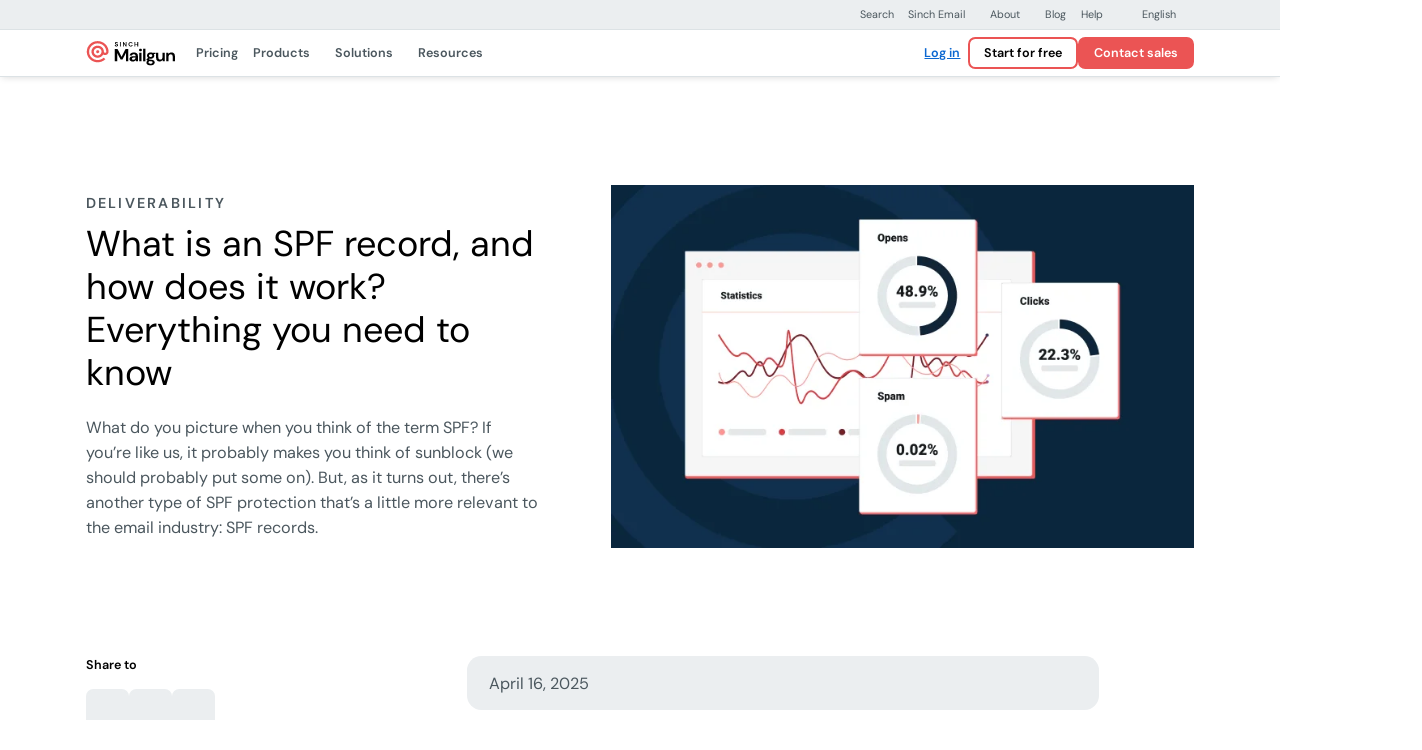

--- FILE ---
content_type: text/html; charset=UTF-8
request_url: https://www.mailgun.com/blog/deliverability/spf-records-basics/
body_size: 52211
content:
<!DOCTYPE html>
<html lang="en-US">
<!--[if lt IE 7]> <html class="no-js lt-ie9 lt-ie8 lt-ie7" lang="en"> <![endif]-->
<!--[if IE 7]>    <html class="no-js lt-ie9 lt-ie8" lang="en"> <![endif]-->
<!--[if IE 8]>    <html class="no-js lt-ie9" lang="en"> <![endif]-->
<!--[if gt IE 8]> <html class="no-js" lang="en"> <![endif]-->

<head><meta http-equiv="content-type" content="text/html; charset=utf-8"><script>if(navigator.userAgent.match(/MSIE|Internet Explorer/i)||navigator.userAgent.match(/Trident\/7\..*?rv:11/i)){var href=document.location.href;if(!href.match(/[?&]nowprocket/)){if(href.indexOf("?")==-1){if(href.indexOf("#")==-1){document.location.href=href+"?nowprocket=1"}else{document.location.href=href.replace("#","?nowprocket=1#")}}else{if(href.indexOf("#")==-1){document.location.href=href+"&nowprocket=1"}else{document.location.href=href.replace("#","&nowprocket=1#")}}}}</script><script>(()=>{class RocketLazyLoadScripts{constructor(){this.v="2.0.4",this.userEvents=["keydown","keyup","mousedown","mouseup","mousemove","mouseover","mouseout","touchmove","touchstart","touchend","touchcancel","wheel","click","dblclick","input"],this.attributeEvents=["onblur","onclick","oncontextmenu","ondblclick","onfocus","onmousedown","onmouseenter","onmouseleave","onmousemove","onmouseout","onmouseover","onmouseup","onmousewheel","onscroll","onsubmit"]}async t(){this.i(),this.o(),/iP(ad|hone)/.test(navigator.userAgent)&&this.h(),this.u(),this.l(this),this.m(),this.k(this),this.p(this),this._(),await Promise.all([this.R(),this.L()]),this.lastBreath=Date.now(),this.S(this),this.P(),this.D(),this.O(),this.M(),await this.C(this.delayedScripts.normal),await this.C(this.delayedScripts.defer),await this.C(this.delayedScripts.async),await this.T(),await this.F(),await this.j(),await this.A(),window.dispatchEvent(new Event("rocket-allScriptsLoaded")),this.everythingLoaded=!0,this.lastTouchEnd&&await new Promise(t=>setTimeout(t,500-Date.now()+this.lastTouchEnd)),this.I(),this.H(),this.U(),this.W()}i(){this.CSPIssue=sessionStorage.getItem("rocketCSPIssue"),document.addEventListener("securitypolicyviolation",t=>{this.CSPIssue||"script-src-elem"!==t.violatedDirective||"data"!==t.blockedURI||(this.CSPIssue=!0,sessionStorage.setItem("rocketCSPIssue",!0))},{isRocket:!0})}o(){window.addEventListener("pageshow",t=>{this.persisted=t.persisted,this.realWindowLoadedFired=!0},{isRocket:!0}),window.addEventListener("pagehide",()=>{this.onFirstUserAction=null},{isRocket:!0})}h(){let t;function e(e){t=e}window.addEventListener("touchstart",e,{isRocket:!0}),window.addEventListener("touchend",function i(o){o.changedTouches[0]&&t.changedTouches[0]&&Math.abs(o.changedTouches[0].pageX-t.changedTouches[0].pageX)<10&&Math.abs(o.changedTouches[0].pageY-t.changedTouches[0].pageY)<10&&o.timeStamp-t.timeStamp<200&&(window.removeEventListener("touchstart",e,{isRocket:!0}),window.removeEventListener("touchend",i,{isRocket:!0}),"INPUT"===o.target.tagName&&"text"===o.target.type||(o.target.dispatchEvent(new TouchEvent("touchend",{target:o.target,bubbles:!0})),o.target.dispatchEvent(new MouseEvent("mouseover",{target:o.target,bubbles:!0})),o.target.dispatchEvent(new PointerEvent("click",{target:o.target,bubbles:!0,cancelable:!0,detail:1,clientX:o.changedTouches[0].clientX,clientY:o.changedTouches[0].clientY})),event.preventDefault()))},{isRocket:!0})}q(t){this.userActionTriggered||("mousemove"!==t.type||this.firstMousemoveIgnored?"keyup"===t.type||"mouseover"===t.type||"mouseout"===t.type||(this.userActionTriggered=!0,this.onFirstUserAction&&this.onFirstUserAction()):this.firstMousemoveIgnored=!0),"click"===t.type&&t.preventDefault(),t.stopPropagation(),t.stopImmediatePropagation(),"touchstart"===this.lastEvent&&"touchend"===t.type&&(this.lastTouchEnd=Date.now()),"click"===t.type&&(this.lastTouchEnd=0),this.lastEvent=t.type,t.composedPath&&t.composedPath()[0].getRootNode()instanceof ShadowRoot&&(t.rocketTarget=t.composedPath()[0]),this.savedUserEvents.push(t)}u(){this.savedUserEvents=[],this.userEventHandler=this.q.bind(this),this.userEvents.forEach(t=>window.addEventListener(t,this.userEventHandler,{passive:!1,isRocket:!0})),document.addEventListener("visibilitychange",this.userEventHandler,{isRocket:!0})}U(){this.userEvents.forEach(t=>window.removeEventListener(t,this.userEventHandler,{passive:!1,isRocket:!0})),document.removeEventListener("visibilitychange",this.userEventHandler,{isRocket:!0}),this.savedUserEvents.forEach(t=>{(t.rocketTarget||t.target).dispatchEvent(new window[t.constructor.name](t.type,t))})}m(){const t="return false",e=Array.from(this.attributeEvents,t=>"data-rocket-"+t),i="["+this.attributeEvents.join("],[")+"]",o="[data-rocket-"+this.attributeEvents.join("],[data-rocket-")+"]",s=(e,i,o)=>{o&&o!==t&&(e.setAttribute("data-rocket-"+i,o),e["rocket"+i]=new Function("event",o),e.setAttribute(i,t))};new MutationObserver(t=>{for(const n of t)"attributes"===n.type&&(n.attributeName.startsWith("data-rocket-")||this.everythingLoaded?n.attributeName.startsWith("data-rocket-")&&this.everythingLoaded&&this.N(n.target,n.attributeName.substring(12)):s(n.target,n.attributeName,n.target.getAttribute(n.attributeName))),"childList"===n.type&&n.addedNodes.forEach(t=>{if(t.nodeType===Node.ELEMENT_NODE)if(this.everythingLoaded)for(const i of[t,...t.querySelectorAll(o)])for(const t of i.getAttributeNames())e.includes(t)&&this.N(i,t.substring(12));else for(const e of[t,...t.querySelectorAll(i)])for(const t of e.getAttributeNames())this.attributeEvents.includes(t)&&s(e,t,e.getAttribute(t))})}).observe(document,{subtree:!0,childList:!0,attributeFilter:[...this.attributeEvents,...e]})}I(){this.attributeEvents.forEach(t=>{document.querySelectorAll("[data-rocket-"+t+"]").forEach(e=>{this.N(e,t)})})}N(t,e){const i=t.getAttribute("data-rocket-"+e);i&&(t.setAttribute(e,i),t.removeAttribute("data-rocket-"+e))}k(t){Object.defineProperty(HTMLElement.prototype,"onclick",{get(){return this.rocketonclick||null},set(e){this.rocketonclick=e,this.setAttribute(t.everythingLoaded?"onclick":"data-rocket-onclick","this.rocketonclick(event)")}})}S(t){function e(e,i){let o=e[i];e[i]=null,Object.defineProperty(e,i,{get:()=>o,set(s){t.everythingLoaded?o=s:e["rocket"+i]=o=s}})}e(document,"onreadystatechange"),e(window,"onload"),e(window,"onpageshow");try{Object.defineProperty(document,"readyState",{get:()=>t.rocketReadyState,set(e){t.rocketReadyState=e},configurable:!0}),document.readyState="loading"}catch(t){console.log("WPRocket DJE readyState conflict, bypassing")}}l(t){this.originalAddEventListener=EventTarget.prototype.addEventListener,this.originalRemoveEventListener=EventTarget.prototype.removeEventListener,this.savedEventListeners=[],EventTarget.prototype.addEventListener=function(e,i,o){o&&o.isRocket||!t.B(e,this)&&!t.userEvents.includes(e)||t.B(e,this)&&!t.userActionTriggered||e.startsWith("rocket-")||t.everythingLoaded?t.originalAddEventListener.call(this,e,i,o):(t.savedEventListeners.push({target:this,remove:!1,type:e,func:i,options:o}),"mouseenter"!==e&&"mouseleave"!==e||t.originalAddEventListener.call(this,e,t.savedUserEvents.push,o))},EventTarget.prototype.removeEventListener=function(e,i,o){o&&o.isRocket||!t.B(e,this)&&!t.userEvents.includes(e)||t.B(e,this)&&!t.userActionTriggered||e.startsWith("rocket-")||t.everythingLoaded?t.originalRemoveEventListener.call(this,e,i,o):t.savedEventListeners.push({target:this,remove:!0,type:e,func:i,options:o})}}J(t,e){this.savedEventListeners=this.savedEventListeners.filter(i=>{let o=i.type,s=i.target||window;return e!==o||t!==s||(this.B(o,s)&&(i.type="rocket-"+o),this.$(i),!1)})}H(){EventTarget.prototype.addEventListener=this.originalAddEventListener,EventTarget.prototype.removeEventListener=this.originalRemoveEventListener,this.savedEventListeners.forEach(t=>this.$(t))}$(t){t.remove?this.originalRemoveEventListener.call(t.target,t.type,t.func,t.options):this.originalAddEventListener.call(t.target,t.type,t.func,t.options)}p(t){let e;function i(e){return t.everythingLoaded?e:e.split(" ").map(t=>"load"===t||t.startsWith("load.")?"rocket-jquery-load":t).join(" ")}function o(o){function s(e){const s=o.fn[e];o.fn[e]=o.fn.init.prototype[e]=function(){return this[0]===window&&t.userActionTriggered&&("string"==typeof arguments[0]||arguments[0]instanceof String?arguments[0]=i(arguments[0]):"object"==typeof arguments[0]&&Object.keys(arguments[0]).forEach(t=>{const e=arguments[0][t];delete arguments[0][t],arguments[0][i(t)]=e})),s.apply(this,arguments),this}}if(o&&o.fn&&!t.allJQueries.includes(o)){const e={DOMContentLoaded:[],"rocket-DOMContentLoaded":[]};for(const t in e)document.addEventListener(t,()=>{e[t].forEach(t=>t())},{isRocket:!0});o.fn.ready=o.fn.init.prototype.ready=function(i){function s(){parseInt(o.fn.jquery)>2?setTimeout(()=>i.bind(document)(o)):i.bind(document)(o)}return"function"==typeof i&&(t.realDomReadyFired?!t.userActionTriggered||t.fauxDomReadyFired?s():e["rocket-DOMContentLoaded"].push(s):e.DOMContentLoaded.push(s)),o([])},s("on"),s("one"),s("off"),t.allJQueries.push(o)}e=o}t.allJQueries=[],o(window.jQuery),Object.defineProperty(window,"jQuery",{get:()=>e,set(t){o(t)}})}P(){const t=new Map;document.write=document.writeln=function(e){const i=document.currentScript,o=document.createRange(),s=i.parentElement;let n=t.get(i);void 0===n&&(n=i.nextSibling,t.set(i,n));const c=document.createDocumentFragment();o.setStart(c,0),c.appendChild(o.createContextualFragment(e)),s.insertBefore(c,n)}}async R(){return new Promise(t=>{this.userActionTriggered?t():this.onFirstUserAction=t})}async L(){return new Promise(t=>{document.addEventListener("DOMContentLoaded",()=>{this.realDomReadyFired=!0,t()},{isRocket:!0})})}async j(){return this.realWindowLoadedFired?Promise.resolve():new Promise(t=>{window.addEventListener("load",t,{isRocket:!0})})}M(){this.pendingScripts=[];this.scriptsMutationObserver=new MutationObserver(t=>{for(const e of t)e.addedNodes.forEach(t=>{"SCRIPT"!==t.tagName||t.noModule||t.isWPRocket||this.pendingScripts.push({script:t,promise:new Promise(e=>{const i=()=>{const i=this.pendingScripts.findIndex(e=>e.script===t);i>=0&&this.pendingScripts.splice(i,1),e()};t.addEventListener("load",i,{isRocket:!0}),t.addEventListener("error",i,{isRocket:!0}),setTimeout(i,1e3)})})})}),this.scriptsMutationObserver.observe(document,{childList:!0,subtree:!0})}async F(){await this.X(),this.pendingScripts.length?(await this.pendingScripts[0].promise,await this.F()):this.scriptsMutationObserver.disconnect()}D(){this.delayedScripts={normal:[],async:[],defer:[]},document.querySelectorAll("script[type$=rocketlazyloadscript]").forEach(t=>{t.hasAttribute("data-rocket-src")?t.hasAttribute("async")&&!1!==t.async?this.delayedScripts.async.push(t):t.hasAttribute("defer")&&!1!==t.defer||"module"===t.getAttribute("data-rocket-type")?this.delayedScripts.defer.push(t):this.delayedScripts.normal.push(t):this.delayedScripts.normal.push(t)})}async _(){await this.L();let t=[];document.querySelectorAll("script[type$=rocketlazyloadscript][data-rocket-src]").forEach(e=>{let i=e.getAttribute("data-rocket-src");if(i&&!i.startsWith("data:")){i.startsWith("//")&&(i=location.protocol+i);try{const o=new URL(i).origin;o!==location.origin&&t.push({src:o,crossOrigin:e.crossOrigin||"module"===e.getAttribute("data-rocket-type")})}catch(t){}}}),t=[...new Map(t.map(t=>[JSON.stringify(t),t])).values()],this.Y(t,"preconnect")}async G(t){if(await this.K(),!0!==t.noModule||!("noModule"in HTMLScriptElement.prototype))return new Promise(e=>{let i;function o(){(i||t).setAttribute("data-rocket-status","executed"),e()}try{if(navigator.userAgent.includes("Firefox/")||""===navigator.vendor||this.CSPIssue)i=document.createElement("script"),[...t.attributes].forEach(t=>{let e=t.nodeName;"type"!==e&&("data-rocket-type"===e&&(e="type"),"data-rocket-src"===e&&(e="src"),i.setAttribute(e,t.nodeValue))}),t.text&&(i.text=t.text),t.nonce&&(i.nonce=t.nonce),i.hasAttribute("src")?(i.addEventListener("load",o,{isRocket:!0}),i.addEventListener("error",()=>{i.setAttribute("data-rocket-status","failed-network"),e()},{isRocket:!0}),setTimeout(()=>{i.isConnected||e()},1)):(i.text=t.text,o()),i.isWPRocket=!0,t.parentNode.replaceChild(i,t);else{const i=t.getAttribute("data-rocket-type"),s=t.getAttribute("data-rocket-src");i?(t.type=i,t.removeAttribute("data-rocket-type")):t.removeAttribute("type"),t.addEventListener("load",o,{isRocket:!0}),t.addEventListener("error",i=>{this.CSPIssue&&i.target.src.startsWith("data:")?(console.log("WPRocket: CSP fallback activated"),t.removeAttribute("src"),this.G(t).then(e)):(t.setAttribute("data-rocket-status","failed-network"),e())},{isRocket:!0}),s?(t.fetchPriority="high",t.removeAttribute("data-rocket-src"),t.src=s):t.src="data:text/javascript;base64,"+window.btoa(unescape(encodeURIComponent(t.text)))}}catch(i){t.setAttribute("data-rocket-status","failed-transform"),e()}});t.setAttribute("data-rocket-status","skipped")}async C(t){const e=t.shift();return e?(e.isConnected&&await this.G(e),this.C(t)):Promise.resolve()}O(){this.Y([...this.delayedScripts.normal,...this.delayedScripts.defer,...this.delayedScripts.async],"preload")}Y(t,e){this.trash=this.trash||[];let i=!0;var o=document.createDocumentFragment();t.forEach(t=>{const s=t.getAttribute&&t.getAttribute("data-rocket-src")||t.src;if(s&&!s.startsWith("data:")){const n=document.createElement("link");n.href=s,n.rel=e,"preconnect"!==e&&(n.as="script",n.fetchPriority=i?"high":"low"),t.getAttribute&&"module"===t.getAttribute("data-rocket-type")&&(n.crossOrigin=!0),t.crossOrigin&&(n.crossOrigin=t.crossOrigin),t.integrity&&(n.integrity=t.integrity),t.nonce&&(n.nonce=t.nonce),o.appendChild(n),this.trash.push(n),i=!1}}),document.head.appendChild(o)}W(){this.trash.forEach(t=>t.remove())}async T(){try{document.readyState="interactive"}catch(t){}this.fauxDomReadyFired=!0;try{await this.K(),this.J(document,"readystatechange"),document.dispatchEvent(new Event("rocket-readystatechange")),await this.K(),document.rocketonreadystatechange&&document.rocketonreadystatechange(),await this.K(),this.J(document,"DOMContentLoaded"),document.dispatchEvent(new Event("rocket-DOMContentLoaded")),await this.K(),this.J(window,"DOMContentLoaded"),window.dispatchEvent(new Event("rocket-DOMContentLoaded"))}catch(t){console.error(t)}}async A(){try{document.readyState="complete"}catch(t){}try{await this.K(),this.J(document,"readystatechange"),document.dispatchEvent(new Event("rocket-readystatechange")),await this.K(),document.rocketonreadystatechange&&document.rocketonreadystatechange(),await this.K(),this.J(window,"load"),window.dispatchEvent(new Event("rocket-load")),await this.K(),window.rocketonload&&window.rocketonload(),await this.K(),this.allJQueries.forEach(t=>t(window).trigger("rocket-jquery-load")),await this.K(),this.J(window,"pageshow");const t=new Event("rocket-pageshow");t.persisted=this.persisted,window.dispatchEvent(t),await this.K(),window.rocketonpageshow&&window.rocketonpageshow({persisted:this.persisted})}catch(t){console.error(t)}}async K(){Date.now()-this.lastBreath>45&&(await this.X(),this.lastBreath=Date.now())}async X(){return document.hidden?new Promise(t=>setTimeout(t)):new Promise(t=>requestAnimationFrame(t))}B(t,e){return e===document&&"readystatechange"===t||(e===document&&"DOMContentLoaded"===t||(e===window&&"DOMContentLoaded"===t||(e===window&&"load"===t||e===window&&"pageshow"===t)))}static run(){(new RocketLazyLoadScripts).t()}}RocketLazyLoadScripts.run()})();</script>
    <title>
        The Basics of SPF Records: A Simple Guide for Email Senders - Transactional Email API Service For Developers | Mailgun    </title>

    
    <meta name="viewport" content="width=device-width, initial-scale=1.0, maximum-scale=3.0">
    <link rel="icon" type="image/png" href="https://www.mailgun.com/wp-content/themes/simpletexting-theme-blank/assets/favicon/android-chrome-192x192.png" sizes="192x192">
    <link rel="icon" type="image/png" href="https://www.mailgun.com/wp-content/themes/simpletexting-theme-blank/assets/favicon/android-chrome-512x512.png" sizes="512x512">
    <link rel="icon" type="image/x-icon" href="https://www.mailgun.com/wp-content/themes/simpletexting-theme-blank/assets/favicon/favicon.ico">
    <link rel="icon" type="image/png" href="https://www.mailgun.com/wp-content/themes/simpletexting-theme-blank/assets/favicon/favicon-16x16.png" sizes="16x16">
    <link rel="icon" type="image/png" href="https://www.mailgun.com/wp-content/themes/simpletexting-theme-blank/assets/favicon/favicon-32x32.png" sizes="32x32">
    <link rel="apple-touch-icon" type="image/png" href="https://www.mailgun.com/wp-content/themes/simpletexting-theme-blank/assets/favicon/apple-touch-icon-180x180.png" sizes="180x180">
    <link rel="apple-touch-icon" type="image/png" href="https://www.mailgun.com/wp-content/themes/simpletexting-theme-blank/assets/favicon/apple-touch-icon-512x512.png" sizes="512x512">
        <link rel="preload"
        href="https://www.mailgun.com/wp-content/plugins/sinch-core/assets/fonts/dm-sans-regular.woff2"
        as="font"
        type="font/woff2"
        crossorigin="anonymous">

    <link rel="preload"
        href="https://www.mailgun.com/wp-content/plugins/sinch-core/assets/fonts/dm-sans-semibold.woff2"
        as="font"
        type="font/woff2"
        crossorigin="anonymous">

    <meta name='robots' content='index, follow, max-image-preview:large, max-snippet:-1, max-video-preview:-1' />
	<style>img:is([sizes="auto" i], [sizes^="auto," i]) { contain-intrinsic-size: 3000px 1500px }</style>
	
	<!-- This site is optimized with the Yoast SEO plugin v26.1.1 - https://yoast.com/wordpress/plugins/seo/ -->
	<meta name="description" content="Setting up SPF records? Don&#039;t stress out. Our easy-to-follow guide can teach you what they are, how to set them up, and why you need them for better email deliverability." />
	<link rel="canonical" href="https://www.mailgun.com/blog/deliverability/spf-records-basics/" />
	<meta property="og:locale" content="en_US" />
	<meta property="og:type" content="article" />
	<meta property="og:title" content="The Basics of SPF Records: A Simple Guide for Email Senders - Transactional Email API Service For Developers | Mailgun" />
	<meta property="og:description" content="Setting up SPF records? Don&#039;t stress out. Our easy-to-follow guide can teach you what they are, how to set them up, and why you need them for better email deliverability." />
	<meta property="og:url" content="https://www.mailgun.com/blog/deliverability/spf-records-basics/" />
	<meta property="og:site_name" content="Transactional Email API Service For Developers | Mailgun" />
	<meta property="article:modified_time" content="2025-12-19T10:39:06+00:00" />
	<meta property="og:image" content="https://www.mailgun.com/wp-content/uploads/2025/07/MG-Blog-Deliverability.png" />
	<meta property="og:image:width" content="720" />
	<meta property="og:image:height" content="448" />
	<meta property="og:image:type" content="image/png" />
	<meta name="twitter:card" content="summary_large_image" />
	<meta name="twitter:label1" content="Est. reading time" />
	<meta name="twitter:data1" content="11 minutes" />
	<script type="application/ld+json" class="yoast-schema-graph">{"@context":"https://schema.org","@graph":[{"@type":"WebPage","@id":"https://www.mailgun.com/blog/deliverability/spf-records-basics/","url":"https://www.mailgun.com/blog/deliverability/spf-records-basics/","name":"The Basics of SPF Records: A Simple Guide for Email Senders - Transactional Email API Service For Developers | Mailgun","isPartOf":{"@id":"https://www.mailgun.com/#website"},"primaryImageOfPage":{"@id":"https://www.mailgun.com/blog/deliverability/spf-records-basics/#primaryimage"},"image":{"@id":"https://www.mailgun.com/blog/deliverability/spf-records-basics/#primaryimage"},"thumbnailUrl":"https://www.mailgun.com/wp-content/uploads/2025/07/MG-Blog-Deliverability.png","datePublished":"2025-04-16T00:00:00+00:00","dateModified":"2025-12-19T10:39:06+00:00","description":"Setting up SPF records? Don't stress out. Our easy-to-follow guide can teach you what they are, how to set them up, and why you need them for better email deliverability.","breadcrumb":{"@id":"https://www.mailgun.com/blog/deliverability/spf-records-basics/#breadcrumb"},"inLanguage":"en-US","potentialAction":[{"@type":"ReadAction","target":["https://www.mailgun.com/blog/deliverability/spf-records-basics/"]}]},{"@type":"ImageObject","inLanguage":"en-US","@id":"https://www.mailgun.com/blog/deliverability/spf-records-basics/#primaryimage","url":"https://www.mailgun.com/wp-content/uploads/2025/07/MG-Blog-Deliverability.png","contentUrl":"https://www.mailgun.com/wp-content/uploads/2025/07/MG-Blog-Deliverability.png","width":720,"height":448},{"@type":"BreadcrumbList","@id":"https://www.mailgun.com/blog/deliverability/spf-records-basics/#breadcrumb","itemListElement":[{"@type":"ListItem","position":1,"name":"Home","item":"https://www.mailgun.com/"},{"@type":"ListItem","position":2,"name":"Blog","item":"https://www.mailgun.com/blog/"},{"@type":"ListItem","position":3,"name":"What is an SPF record, and how does it work? Everything you need to know"}]},{"@type":"WebSite","@id":"https://www.mailgun.com/#website","url":"https://www.mailgun.com/","name":"Transactional Email API Service For Developers | Mailgun","description":"Powerful Transactional Email APIs that enable you to send, receive, and track emails, built with developers in mind. Learn more today!","publisher":{"@id":"https://www.mailgun.com/#organization"},"potentialAction":[{"@type":"SearchAction","target":{"@type":"EntryPoint","urlTemplate":"https://www.mailgun.com/?s={search_term_string}"},"query-input":{"@type":"PropertyValueSpecification","valueRequired":true,"valueName":"search_term_string"}}],"inLanguage":"en-US"},{"@type":"Organization","@id":"https://www.mailgun.com/#organization","name":"Transactional Email API Service For Developers | Mailgun","url":"https://www.mailgun.com/","logo":{"@type":"ImageObject","inLanguage":"en-US","@id":"https://www.mailgun.com/#/schema/logo/image/","url":"https://www.mailgun.com/wp-content/uploads/2025/06/cropped-android-chrome-512x512-1.png","contentUrl":"https://www.mailgun.com/wp-content/uploads/2025/06/cropped-android-chrome-512x512-1.png","width":512,"height":512,"caption":"Transactional Email API Service For Developers | Mailgun"},"image":{"@id":"https://www.mailgun.com/#/schema/logo/image/"}}]}</script>
	<!-- / Yoast SEO plugin. -->



<link rel="https://api.w.org/" href="https://www.mailgun.com/wp-json/" /><link rel="alternate" title="JSON" type="application/json" href="https://www.mailgun.com/wp-json/wp/v2/blog/5046" /><link rel="EditURI" type="application/rsd+xml" title="RSD" href="https://www.mailgun.com/xmlrpc.php?rsd" />
<link rel='shortlink' href='https://www.mailgun.com/?p=5046' />
<link rel="alternate" title="oEmbed (JSON)" type="application/json+oembed" href="https://www.mailgun.com/wp-json/oembed/1.0/embed?url=https%3A%2F%2Fwww.mailgun.com%2Fblog%2Fdeliverability%2Fspf-records-basics%2F" />
<link rel="alternate" title="oEmbed (XML)" type="text/xml+oembed" href="https://www.mailgun.com/wp-json/oembed/1.0/embed?url=https%3A%2F%2Fwww.mailgun.com%2Fblog%2Fdeliverability%2Fspf-records-basics%2F&#038;format=xml" />
<meta name="generator" content="WPML ver:4.8.2 stt:1,4,3,2;" />
<link rel="icon" href="https://www.mailgun.com/wp-content/uploads/2025/06/cropped-android-chrome-512x512-1-1-32x32.png" sizes="32x32" />
<link rel="icon" href="https://www.mailgun.com/wp-content/uploads/2025/06/cropped-android-chrome-512x512-1-1-192x192.png" sizes="192x192" />
<link rel="apple-touch-icon" href="https://www.mailgun.com/wp-content/uploads/2025/06/cropped-android-chrome-512x512-1-1-180x180.png" />
<meta name="msapplication-TileImage" content="https://www.mailgun.com/wp-content/uploads/2025/06/cropped-android-chrome-512x512-1-1-270x270.png" />
<noscript><style id="rocket-lazyload-nojs-css">.rll-youtube-player, [data-lazy-src]{display:none !important;}</style></noscript><script type="rocketlazyloadscript">
/*! loadCSS rel=preload polyfill. [c]2017 Filament Group, Inc. MIT License */
(function(w){"use strict";if(!w.loadCSS){w.loadCSS=function(){}}
var rp=loadCSS.relpreload={};rp.support=(function(){var ret;try{ret=w.document.createElement("link").relList.supports("preload")}catch(e){ret=!1}
return function(){return ret}})();rp.bindMediaToggle=function(link){var finalMedia=link.media||"all";function enableStylesheet(){link.media=finalMedia}
if(link.addEventListener){link.addEventListener("load",enableStylesheet)}else if(link.attachEvent){link.attachEvent("onload",enableStylesheet)}
setTimeout(function(){link.rel="stylesheet";link.media="only x"});setTimeout(enableStylesheet,3000)};rp.poly=function(){if(rp.support()){return}
var links=w.document.getElementsByTagName("link");for(var i=0;i<links.length;i++){var link=links[i];if(link.rel==="preload"&&link.getAttribute("as")==="style"&&!link.getAttribute("data-loadcss")){link.setAttribute("data-loadcss",!0);rp.bindMediaToggle(link)}}};if(!rp.support()){rp.poly();var run=w.setInterval(rp.poly,500);if(w.addEventListener){w.addEventListener("load",function(){rp.poly();w.clearInterval(run)})}else if(w.attachEvent){w.attachEvent("onload",function(){rp.poly();w.clearInterval(run)})}}
if(typeof exports!=="undefined"){exports.loadCSS=loadCSS}
else{w.loadCSS=loadCSS}}(typeof global!=="undefined"?global:this))
</script>    <script nowprocket>
        // Initialize site scripts as an empty array
        // Each script will push itself into the array as an object with name and type keys
        let siteScripts = [];
    </script>

    
    <style>
  /* latin */

  /* Mobile (optional) */
  @media (max-width: 767.98px) {
    @font-face {
      font-family: 'DM Sans';
      font-style: normal;
      font-weight: 400;
      src: url('https://www.mailgun.com/wp-content/plugins/sinch-core/assets/fonts/dm-sans-regular.woff2') format('woff2');
      unicode-range: U+0000-00FF, U+0131, U+0152-0153, U+02BB-02BC, U+02C6, U+02DA, U+02DC, U+0304, U+0308, U+0329, U+2000-206F, U+2074, U+20AC, U+2122, U+2191, U+2193, U+2212, U+2215, U+FEFF, U+FFFD;
      font-display: optional;
    }

    @font-face {
      font-family: 'DM Sans';
      font-style: normal;
      font-weight: 600;
      src: url('https://www.mailgun.com/wp-content/plugins/sinch-core/assets/fonts/dm-sans-semibold.woff2') format('woff2');
      unicode-range: U+0000-00FF, U+0131, U+0152-0153, U+02BB-02BC, U+02C6, U+02DA, U+02DC, U+0304, U+0308, U+0329, U+2000-206F, U+2074, U+20AC, U+2122, U+2191, U+2193, U+2212, U+2215, U+FEFF, U+FFFD;
      font-display: optional;
    }
  }

  /* Desktop (fallback) */
  @media (min-width: 768px) {
    @font-face {
      font-family: 'DM Sans';
      font-style: normal;
      font-weight: 400;
      src: url('https://www.mailgun.com/wp-content/plugins/sinch-core/assets/fonts/dm-sans-regular.woff2') format('woff2');
      unicode-range: U+0000-00FF, U+0131, U+0152-0153, U+02BB-02BC, U+02C6, U+02DA, U+02DC, U+0304, U+0308, U+0329, U+2000-206F, U+2074, U+20AC, U+2122, U+2191, U+2193, U+2212, U+2215, U+FEFF, U+FFFD;
      font-display: fallback;
    }

    @font-face {
      font-family: 'DM Sans';
      font-style: normal;
      font-weight: 600;
      src: url('https://www.mailgun.com/wp-content/plugins/sinch-core/assets/fonts/dm-sans-semibold.woff2') format('woff2');
      unicode-range: U+0000-00FF, U+0131, U+0152-0153, U+02BB-02BC, U+02C6, U+02DA, U+02DC, U+0304, U+0308, U+0329, U+2000-206F, U+2074, U+20AC, U+2122, U+2191, U+2193, U+2212, U+2215, U+FEFF, U+FFFD;
      font-display: fallback;
    }
  }

  </style>
    <style>
        body{--scrollbar-width:0px;--prenav-height:0px;--search-height:55px;--nav-height:53px;--fixed-content-height:var(--offer-bar-dynamic-height, 0px);--header-scrolled-height:calc(
      var(--nav-height) + var(--fixed-content-height)
  );--header-height:var(--header-scrolled-height);--header-height-main:calc(
      var(--header-height) - var(--subnav-height, 0px)
  );--body-padding-top:calc(
      var(--nav-height, 0px) + var(--prenav-height, 0px) +
          var(--fixed-content-height, 0px) + var(--subnav-height, 0px)
  );transition:padding-top .3s ease-out;padding-top:var(--body-padding-top)}body.is-scrolled-top,body.scrolling-up{--header-height:calc(
      var(--header-scrolled-height) + var(--prenav-height)
  )}@media (min-width:768px){body{--prenav-height:33px}}@media (min-width:1200px){body{--search-height:87px}}.menu-background{position:fixed;top:0;left:0;right:var(--scrollbar-width);height:0}.menu-backdrop{position:fixed;top:0;left:0;bottom:0;right:0;display:block;opacity:0;visibility:hidden;pointer-events:none}.nav-search{display:none;opacity:0;visibility:hidden}.top-prenav{background-color:#ebeef0;border-bottom:1px solid #dce2e5;z-index:1031;position:fixed;left:0;right:0;top:calc(var(--fixed-content-height) + var(--prenav-height) * -1);transition:top .3s ease-out}body.is-scrolled-top .top-prenav,body.scrolling-up .top-prenav{top:var(--fixed-content-height)}@media (max-width:767.98px){.top-prenav{display:none}}.top-prenav .top-prenav__menu{--menu-items-gap:0;--menu-item-font-size:0.75rem;--menu-item-line-height:1.25rem;--menu-item-padding:0.375rem 0.5rem;--menu-item-chevron-size:0.75rem;--menu-item-font-weight:400}.top-nav{--top-nav-box-shadow:0 0.125rem 0.5rem -0.125rem rgba(0, 0, 0, 0.16);--top-nav-border-bottom-width:1px;min-height:var(--nav-height);background-color:#fff;border-bottom:var(--top-nav-border-bottom-width) solid #dce2e5;box-shadow:var(--top-nav-box-shadow);z-index:1030;position:fixed;left:0;right:0;top:var(--fixed-content-height);display:flex;align-items:center;transition:top .3s ease-out}body.is-scrolled-top .top-nav,body.scrolling-up .top-nav{top:calc(var(--prenav-height) + var(--fixed-content-height))}.top-nav .menu-item-separator{background-color:#808a91;border-radius:50rem;width:1px;height:1.5rem}@media (max-width:1199.98px){.top-nav .top-nav__offcanvas{padding:0!important;overflow:hidden}.top-nav .top-nav__row>:not(.top-nav__logo-wrap){flex-grow:1;flex-basis:0%!important}}.top-nav .top-nav__offcanvas-toggler{height:calc(var(--nav-height) - var(--top-nav-border-bottom-width));width:var(--nav-height);display:block;-webkit-appearance:none;-moz-appearance:none;appearance:none;border:none;border-inline-end:var(--top-nav-border-bottom-width) solid #dce2e5;background-color:#eb5454;margin-inline-start:calc(var(--sinch-gutter-x,.75rem) * -1);padding:0;position:relative;cursor:pointer;display:flex;align-items:center;justify-content:center}@media (hover:hover) and (pointer:fine){.top-nav .top-nav__offcanvas-toggler:focus-visible,.top-nav .top-nav__offcanvas-toggler:hover{background-color:#ff8080}}.top-nav .top-nav__offcanvas-toggler span{background-color:#fff;border-radius:3px;display:block;height:3px;margin-right:0;opacity:1;transition:width .2s ease-out,height .2s ease-out,top .2s ease-out,margin-right .2s ease-out;width:21px;position:relative}.top-nav .top-nav__offcanvas-toggler span:after,.top-nav .top-nav__offcanvas-toggler span:before{content:"";position:absolute;background-color:#fff;border-radius:3px;display:block;height:3px;margin-right:0;opacity:1;transition:transform .2s ease-out,width .2s ease-out,height .2s ease-out,top .2s ease-out,margin-top .2s ease-out;width:21px}.top-nav .top-nav__offcanvas-toggler span:before{top:-7.7px}.top-nav .top-nav__offcanvas-toggler span:after{top:7.7px}.top-nav .top-nav__offcanvas-toggler[aria-expanded=true] span{margin-right:24px;width:0;height:0}.top-nav .top-nav__offcanvas-toggler[aria-expanded=true] span:after,.top-nav .top-nav__offcanvas-toggler[aria-expanded=true] span:before{margin-top:-.5875rem;top:0;width:24px}.top-nav .top-nav__offcanvas-toggler[aria-expanded=true] span:before{transform:translateY(.525rem) rotate(45deg)}.top-nav .top-nav__offcanvas-toggler[aria-expanded=true] span:after{transform:translateY(.525rem) rotate(-45deg)}.top-nav .top-nav__header_mobile_action_secondary{height:calc(var(--nav-height) - var(--top-nav-border-bottom-width));width:var(--nav-height);display:block;-webkit-appearance:none;-moz-appearance:none;appearance:none;border:none;border-inline-start:var(--top-nav-border-bottom-width) solid #dce2e5;background-color:#ebeef0;color:#808a91;margin-inline-end:calc(var(--sinch-gutter-x,.75rem) * -1);padding:0;position:relative;cursor:pointer;display:flex;align-items:center;justify-content:center;transition:color .2s ease-out,background-color .2s ease-out!important}.top-nav .top-nav__header_mobile_action_secondary.top-nav__header_mobile_action_left{margin-inline-end:0;margin-inline-start:calc(var(--sinch-gutter-x,.75rem) * -1)}.top-nav .top-nav__header_mobile_action_secondary svg{width:1.5rem;height:1.5rem}@media (hover:hover) and (pointer:fine){.top-nav .top-nav__header_mobile_action_secondary:focus-visible,.top-nav .top-nav__header_mobile_action_secondary:hover{background-color:#dce2e5;color:#1a2126}}nav .navbar-menu{--menu-items-gap:0.5rem;--menu-item-font-size:0.875rem;--menu-item-line-height:1.25rem;--menu-item-padding:1rem 0.5rem;--menu-item-color:#4B575E;--menu-item-color-hover:#000;--menu-item-font-weight:600;--menu-item-chevron-size:0.75rem;--menu-item-chevron-color:#9EA9B0;--menu-item-chevron-color-hover:#808A91;margin:0;padding:0;display:flex;list-style:none;gap:var(--menu-items-gap)}nav .navbar-menu>li{display:flex}nav .navbar-menu>li>a{font-size:var(--menu-item-font-size);line-height:var(--menu-item-line-height);padding:var(--menu-item-padding);color:var(--menu-item-color);font-weight:var(--menu-item-font-weight);display:flex;align-items:center;gap:.25rem;text-decoration:none;transition:color .2s ease-out;cursor:pointer;position:relative}nav .navbar-menu>li>a .menu-item__dropdown_chevron{width:var(--menu-item-chevron-size);height:var(--menu-item-chevron-size);color:var(--menu-item-chevron-color);transition:transform .2s ease-out,color .2s ease-out,opacity .2s ease-out;transform:rotate(0)}nav .navbar-menu>li>a .menu-item__icon svg{transition:transform .2s ease-out,color .2s ease-out,opacity .2s ease-out;width:1rem;height:1rem;color:#9ea9b0}nav .navbar-menu>li>a:after{content:"";position:absolute;bottom:-1px;left:0;right:100%;height:2px;display:block;background-color:#eb5454;transition:right .2s ease-out}@media (hover:hover) and (pointer:fine){nav .navbar-menu>li>a:focus-visible,nav .navbar-menu>li>a:hover{color:var(--menu-item-color-hover)}nav .navbar-menu>li>a:focus-visible .menu-item__dropdown_chevron,nav .navbar-menu>li>a:hover .menu-item__dropdown_chevron{color:var(--menu-item-chevron-color-hover)}nav .navbar-menu>li>a:focus-visible .menu-item__icon svg,nav .navbar-menu>li>a:hover .menu-item__icon svg{color:#808a91}}nav .navbar-menu>li>a.active{color:var(--menu-item-color-hover)}nav .navbar-menu>li>a.active .menu-item__dropdown_chevron{transform:rotate(-180deg);color:var(--menu-item-chevron-color-hover)}nav .navbar-menu>li>a.active .menu-item__icon svg{color:#808a91}nav .navbar-menu>li>a.active:after{right:0}@media (max-width:1199.98px){.navbar-menu-mobile{flex-direction:column;align-items:stretch;gap:0}}.menu-item__dropdown{position:relative}.menu-item__dropdown .menu-item__dropdown-body{visibility:hidden;display:none;opacity:0}.longform-content>.heading-anchor h2,.longform-content>.heading-anchor h3,.longform-content>.heading-anchor h4,.longform-content>.heading-anchor h5,.longform-content>.heading-anchor h6,.longform-content>h2,.longform-content>h3,.longform-content>h4,.longform-content>h5,.longform-content>h6{margin-top:3rem;margin-bottom:1rem}.longform-content .lazy-video,.longform-content .longform-spacings,.longform-content .wp-block-image,.longform-content .wp-block-table{margin-top:3rem;margin-bottom:3rem}.longform-content .wp-block-image{text-align:center}.longform-content>.heading-anchor:first-child *,.longform-content>:first-child{margin-top:0!important}.longform-content>.heading-anchor:last-child *,.longform-content>:last-child{margin-bottom:0!important}.longform-content .code-snippet[data-count="1"] .code-snippet__tabs{display:none!important}.longform-content .code-snippet[data-count="1"] .code-snippet__tab-content pre[class*=language-]{padding-top:var(--sinch-code-snippet-body-padding-bottom)!important}.btn.btn-light{--sinch-btn-color:#4B575E;--sinch-btn-bg:#EBEEF0;--sinch-btn-border-color:#EBEEF0;--sinch-btn-light-active-color:#000;--sinch-btn-active-bg:#DCE2E5;--sinch-btn-active-border-color:#DCE2E5;--sinch-btn-light-hover-color:#000;--sinch-btn-hover-bg:#F7F9FA;--sinch-btn-hover-border-color:#F7F9FA}@media (hover:hover) and (pointer:fine){.btn.btn-light:hover,a:hover .btn.btn-light:not(a),button:hover .btn.btn-light:not(button){--sinch-btn-color:var(--sinch-btn-light-hover-color)}}.btn-check:checked+.btn.btn-light,.btn.btn-light.active,.btn.btn-light.show,.btn.btn-light:first-child:active,:not(.btn-check)+.btn.btn-light:active{--sinch-btn-color:var(--sinch-btn-light-active-color)}[data-theme=dark] .btn.btn-light{--sinch-btn-color:#B7C1C7;--sinch-btn-bg:#000;--sinch-btn-border-color:#000;--sinch-btn-light-active-color:#FFFFFF;--sinch-btn-active-bg:#000;--sinch-btn-active-border-color:#000;--sinch-btn-light-hover-color:#FFFFFF;--sinch-btn-hover-bg:#14181C;--sinch-btn-hover-border-color:#14181C}.btn.btn-light.btn-light-social{--sinch-btn-color:#9EA9B0;--sinch-btn-light-active-color:#808A91;--sinch-btn-light-hover-color:#B7C1C7}[data-theme=dark] .btn.btn-light.btn-light-social{--sinch-btn-color:#626C73;--sinch-btn-light-active-color:#808A91;--sinch-btn-light-hover-color:#4B575E}.btn.btn-icon{--sinch-btn-icon-padding:0.375rem;--sinch-btn-padding-y:var(--sinch-btn-icon-padding);--sinch-btn-padding-x:var(--sinch-btn-icon-padding);--sinch-btn-font-size:1.5rem;--sinch-btn-icon-svg-size:1.5rem;--sinch-btn-border-radius:0.5rem;--sinch-btn-line-height:0!important}.btn.btn-icon svg{width:var(--sinch-btn-icon-svg-size)!important;height:var(--sinch-btn-icon-svg-size)!important}.btn.btn-icon.btn-lg{--sinch-btn-icon-padding:0.625rem;--sinch-btn-padding-y:var(--sinch-btn-icon-padding);--sinch-btn-padding-x:var(--sinch-btn-icon-padding)}.btn.btn-icon.btn-icon-sm{--sinch-btn-icon-svg-size:1rem;--sinch-btn-icon-padding:0.625rem;--sinch-btn-padding-y:var(--sinch-btn-icon-padding);--sinch-btn-padding-x:var(--sinch-btn-icon-padding)}.btn.btn-icon.btn-icon-sm.btn-lg{--sinch-btn-icon-padding:0.875rem;--sinch-btn-padding-y:var(--sinch-btn-icon-padding);--sinch-btn-padding-x:var(--sinch-btn-icon-padding)}.btn.btn-icon.btn-icon-lg{--sinch-btn-icon-svg-size:2rem;--sinch-btn-icon-padding:0.125rem;--sinch-btn-padding-y:var(--sinch-btn-icon-padding);--sinch-btn-padding-x:var(--sinch-btn-icon-padding)}.btn.btn-icon.btn-icon-lg.btn-lg{--sinch-btn-icon-padding:0.375rem;--sinch-btn-padding-y:var(--sinch-btn-icon-padding);--sinch-btn-padding-x:var(--sinch-btn-icon-padding)}:root,[data-theme=light]{--sinch-primary:#EB5454;--sinch-secondary:#3089F0;--sinch-error:#EB5454;--sinch-primary-rgb:235,84,84;--sinch-secondary-rgb:48,137,240;--sinch-error-rgb:235,84,84;--sinch-success:#E2F0E8;--sinch-info:#E0F1FF;--sinch-warning:#FCECCB;--sinch-danger:#FFE5E3;--sinch-violet:#EFEBFF;--sinch-light:#EBEEF0;--sinch-success-rgb:226,240,232;--sinch-info-rgb:224,241,255;--sinch-warning-rgb:252,236,203;--sinch-danger-rgb:255,229,227;--sinch-violet-rgb:239,235,255;--sinch-light-rgb:235,238,240;--sinch-success-subtle:#F0FAF4;--sinch-info-subtle:#F2F9FF;--sinch-warning-subtle:#FFF9EB;--sinch-danger-subtle:#FFF6F5;--sinch-violet-subtle:#F8F5FF;--sinch-light-subtle:#F7F9FA;--sinch-success-subtle-rgb:240,250,244;--sinch-info-subtle-rgb:242,249,255;--sinch-warning-subtle-rgb:255,249,235;--sinch-danger-subtle-rgb:255,246,245;--sinch-violet-subtle-rgb:248,245,255;--sinch-light-subtle-rgb:247,249,250;--sinch-white-rgb:255,255,255;--sinch-black-rgb:0,0,0;--sinch-font-sans-serif:"DM Sans",sans-serif;--sinch-body-font-family:"DM Sans",sans-serif;--sinch-body-font-size:1.125rem;--sinch-body-font-weight:400;--sinch-body-line-height:1.75rem;--sinch-body-color:#4B575E;--sinch-body-color-rgb:75,87,94;--sinch-body-hover-color:#000;--sinch-body-hover-color-rgb:0,0,0;--sinch-body-bg:#FFFFFF;--sinch-body-bg-rgb:255,255,255;--sinch-accent:#000;--sinch-accent-rgb:0,0,0;--sinch-muted:#B7C1C7;--sinch-muted-rgb:183,193,199;--sinch-primary-text-color:#EB5454;--sinch-secondary-text-color:#0D68D1;--sinch-error-text-color:#BD3C41;--sinch-heading-color:#000;--sinch-link-color:#0D68D1;--sinch-link-color-rgb:13,104,209;--sinch-link-hover-color:#3089F0;--sinch-link-hover-color-rgb:48,137,240;--sinch-link-active-color:#1454A8;--sinch-link-active-color-rgb:20,84,168;--sinch-link-decoration:underline;--sinch-icon-color:#9EA9B0;--sinch-icon-color-rgb:158,169,176;--sinch-icon-hover-color:#B7C1C7;--sinch-icon-hover-color-rgb:183,193,199;--sinch-icon-active-color:#808A91;--sinch-icon-active-color-rgb:128,138,145;--sinch-code-color:#BD3C41;--sinch-highlight-color:#4B575E;--sinch-highlight-bg:#FFF6F5;--sinch-border-width:1px;--sinch-border-style:solid;--sinch-border-color:#DCE2E5;--sinch-border-radius:1rem;--sinch-border-radius-sm:0.5rem;--sinch-border-radius-xs:0.25rem;--sinch-border-radius-lg:2rem;--sinch-border-radius-pill:50rem;--sinch-subtle-border-color:#F7F9FA;--sinch-light-border-color:#EBEEF0;--sinch-neutral-border-color:#808A91;--sinch-neutral-hover-border-color:#9EA9B0;--sinch-neutral-active-border-color:#626C73;--sinch-box-shadow:0 0.5rem 1.5rem -0.5rem rgba(0, 0, 0, 0.24);--sinch-box-shadow-sm:0 0.125rem 0.5rem -0.125rem rgba(0, 0, 0, 0.16);--sinch-box-shadow-lg:0 1.5rem 4rem -2rem rgba(0, 0, 0, 0.16);--sinch-box-shadow-primary:0 0.5rem 1.5rem -0.5rem rgba(189, 60, 65, 0.24);--sinch-box-shadow-primary-sm:0 0.125rem 0.5rem -0.125rem rgba(189, 60, 65, 0.16);--sinch-box-shadow-primary-lg:0 1.5rem 4rem -2rem rgba(235, 84, 84, 0.16);--sinch-focus-ring-width:0.125rem;--sinch-focus-ring-color:#61abff;--sinch-focus-ring-offset:0.125rem;--sinch-focus-ring-offset-sm:0.0625rem;--sinch-input-bg:#F7F9FA;--sinch-input-placeholder-color:#626C73;--sinch-form-valid-color:#0D68D1;--sinch-form-valid-border-color:#0D68D1;--sinch-form-invalid-color:#BD3C41;--sinch-form-invalid-border-color:#BD3C41}[data-theme=dark]{color-scheme:dark;color:var(--sinch-body-color);--sinch-primary:#EB5454;--sinch-secondary:#3089F0;--sinch-error:#EB5454;--sinch-primary-rgb:235,84,84;--sinch-secondary-rgb:48,137,240;--sinch-error-rgb:235,84,84;--sinch-success:#0F2138;--sinch-info:#0F2138;--sinch-warning:#0F2138;--sinch-danger:#0F2138;--sinch-violet:#0F2138;--sinch-light:#000;--sinch-success-rgb:15,33,56;--sinch-info-rgb:15,33,56;--sinch-warning-rgb:15,33,56;--sinch-danger-rgb:15,33,56;--sinch-violet-rgb:15,33,56;--sinch-light-rgb:0,0,0;--sinch-success-subtle:#0F2138;--sinch-info-subtle:#0F2138;--sinch-warning-subtle:#0F2138;--sinch-danger-subtle:#0F2138;--sinch-violet-subtle:#0F2138;--sinch-light-subtle:#14181C;--sinch-success-subtle-rgb:15,33,56;--sinch-info-subtle-rgb:15,33,56;--sinch-warning-subtle-rgb:15,33,56;--sinch-danger-subtle-rgb:15,33,56;--sinch-violet-subtle-rgb:15,33,56;--sinch-light-subtle-rgb:20,24,28;--sinch-body-color:#B7C1C7;--sinch-body-color-rgb:183,193,199;--sinch-body-hover-color:#FFFFFF;--sinch-body-hover-color-rgb:255,255,255;--sinch-body-bg:#1A2126;--sinch-body-bg-rgb:26,33,38;--sinch-accent:#FFFFFF;--sinch-accent-rgb:255,255,255;--sinch-muted:#626C73;--sinch-muted-rgb:98,108,115;--sinch-primary-text-color:#EB5454;--sinch-secondary-text-color:#61ABFF;--sinch-error-text-color:#FF8080;--sinch-heading-color:#FFFFFF;--sinch-link-color:#61ABFF;--sinch-link-color-rgb:97,171,255;--sinch-link-hover-color:#3089F0;--sinch-link-hover-color-rgb:48,137,240;--sinch-link-active-color:#8AC4FF;--sinch-link-active-color-rgb:138,196,255;--sinch-icon-color:#626C73;--sinch-icon-color-rgb:98,108,115;--sinch-icon-hover-color:#4B575E;--sinch-icon-hover-color-rgb:75,87,94;--sinch-icon-active-color:#808A91;--sinch-icon-active-color-rgb:128,138,145;--sinch-code-color:#FF8080;--sinch-highlight-color:#B7C1C7;--sinch-highlight-bg:#57181C;--sinch-border-color:#272F36;--sinch-subtle-border-color:#14181C;--sinch-light-border-color:#000;--sinch-neutral-border-color:#808A91;--sinch-neutral-hover-border-color:#626C73;--sinch-neutral-active-border-color:#9EA9B0;--sinch-input-bg:#14181C;--sinch-input-placeholder-color:#808A91;--sinch-form-valid-color:#61ABFF;--sinch-form-valid-border-color:#61ABFF;--sinch-form-invalid-color:#FF8080;--sinch-form-invalid-border-color:#FF8080}*,::after,::before{box-sizing:border-box}body{font-feature-settings:"kern","liga","clig","calt";-webkit-font-feature-settings:"kern","liga","clig","calt";-moz-font-feature-settings:"kern","liga","clig","calt";-ms-font-feature-settings:"kern","liga","clig","calt";-webkit-font-smoothing:antialiased;-moz-osx-font-smoothing:grayscale;margin:0;font-family:var(--sinch-body-font-family);font-size:var(--sinch-body-font-size);font-weight:var(--sinch-body-font-weight);line-height:var(--sinch-body-line-height);color:var(--sinch-body-color);text-align:var(--sinch-body-text-align);background-color:var(--sinch-body-bg);-webkit-text-size-adjust:100%;-webkit-tap-highlight-color:rgba(0,0,0,0)}hr{margin:1rem 0;color:inherit;border:0;border-top:var(--sinch-border-width) solid var(--sinch-border-color);opacity:1}.h1,.h2,.h3,.h4,.h5,.h6,h1,h2,h3,h4,h5,h6{margin-top:0;margin-bottom:.5rem;font-weight:400;color:var(--sinch-heading-color)}h1{font-size:2.5rem;line-height:3rem}h2{font-size:2rem;line-height:2.5rem}h3{font-size:1.5rem;line-height:2rem}h4{font-size:1.25rem;line-height:1.75rem}h5{font-size:1.125rem;line-height:1.75rem}h6{font-size:1.125rem;line-height:1.75rem}.fs-1,.h1{font-size:2.5rem;line-height:3rem}.fs-2,.h2{font-size:2rem;line-height:2.5rem}.fs-3,.h3{font-size:1.5rem;line-height:2rem}.fs-4,.h4{font-size:1.25rem;line-height:1.75rem}.fs-5,.h5{font-size:1.125rem;line-height:1.75rem}.fs-6,.h6{font-size:1.125rem;line-height:1.75rem}.h5,h5{font-weight:600}@media (min-width:1200px){h1{font-size:4rem;line-height:4.5rem}h2{font-size:2.5rem;line-height:3rem}h3{font-size:2rem;line-height:2.5rem}h4{font-size:1.5rem;line-height:2rem}h5{font-size:1.125rem;line-height:1.75rem}h6{font-size:1.125rem;line-height:1.75rem}.fs-1,.h1{font-size:4rem;line-height:4.5rem}.fs-2,.h2{font-size:2.5rem;line-height:3rem}.fs-3,.h3{font-size:2rem;line-height:2.5rem}.fs-4,.h4{font-size:1.5rem;line-height:2rem}.fs-5,.h5{font-size:1.125rem;line-height:1.75rem}.fs-6,.h6{font-size:1.125rem;line-height:1.75rem}}p{margin-top:0;margin-bottom:1rem}p:empty{display:none}ol,ul{padding-left:2em}dl,ol,ul{margin-top:0;margin-bottom:1rem}ol ol,ol ul,ul ol,ul ul{margin-bottom:0}ul>li::marker{color:#eb5454}b,strong{font-weight:600;color:var(--sinch-accent)}a b,a strong{color:inherit}.small,small{font-size:.875em;line-height:1.5}a{color:var(--sinch-link-color);text-decoration:underline;text-underline-offset:.15em}@media (hover:hover) and (pointer:fine){a:hover{--sinch-link-color:var(--sinch-link-hover-color)}}a.active,a:active{--sinch-link-color:var(--sinch-link-active-color)}a:focus-visible{outline:var(--sinch-focus-ring-color) solid var(--sinch-focus-ring-width);outline-offset:var(--sinch-focus-ring-offset-sm)}figure{margin:0 0 1rem}img,svg{vertical-align:middle}iframe{border:0}code,kbd,pre,samp{font-family:"DM Mono",monospace;font-size:1em}[hidden]{display:none!important}label{display:inline-block}table{caption-side:bottom;border-collapse:collapse}caption{padding-top:.5rem;padding-bottom:.5rem;color:#4b575e;text-align:left}th{text-align:inherit;text-align:-webkit-match-parent}tbody,td,tfoot,th,thead,tr{border-color:inherit;border-style:solid;border-width:0}button,input,optgroup,select,textarea{margin:0;font-family:inherit;font-size:inherit;line-height:inherit}button,select{text-transform:none}[role=button]{cursor:pointer}select{word-wrap:normal}select:disabled{opacity:1}[list]:not([type=date]):not([type=datetime-local]):not([type=month]):not([type=week]):not([type=time])::-webkit-calendar-picker-indicator{display:none!important}[type=button],[type=reset],[type=submit],button{-webkit-appearance:button}[type=button]:not(:disabled),[type=reset]:not(:disabled),[type=submit]:not(:disabled),button:not(:disabled){cursor:pointer}::-moz-focus-inner{padding:0;border-style:none}textarea{resize:vertical}.container,.container-fluid,.container-lg,.container-md{--sinch-gutter-x:2rem;--sinch-gutter-y:0;width:100%;padding-right:calc(var(--sinch-gutter-x) * .5);padding-left:calc(var(--sinch-gutter-x) * .5);margin-right:auto;margin-left:auto}@media (min-width:768px){.container,.container-md{max-width:1158px}}@media (min-width:1200px){.container,.container-lg,.container-md{max-width:1264px}}:root{--sinch-breakpoint-xs:0;--sinch-breakpoint-md:768px;--sinch-breakpoint-lg:1200px}.row,.wp-block-columns{--sinch-gutter-x:1rem;--sinch-gutter-y:0;display:flex;flex-wrap:wrap;margin-top:calc(-1 * var(--sinch-gutter-y));margin-right:calc(-.5 * var(--sinch-gutter-x));margin-left:calc(-.5 * var(--sinch-gutter-x))}.row>*,.wp-block-columns>*{box-sizing:border-box;flex-shrink:0;width:100%;max-width:100%;padding-right:calc(var(--sinch-gutter-x) * .5);padding-left:calc(var(--sinch-gutter-x) * .5);margin-top:var(--sinch-gutter-y)}.col,.wp-block-column{flex:1 0 0%}.row-cols-1>*{flex:0 0 auto;width:100%}.row-cols-2>*{flex:0 0 auto;width:50%}.row-cols-3>*{flex:0 0 auto;width:33.33333333%}.row-cols-4>*{flex:0 0 auto;width:25%}.col-auto{flex:0 0 auto;width:auto}.col-1{flex:0 0 auto;width:8.33333333%}.col-2{flex:0 0 auto;width:16.66666667%}.col-3{flex:0 0 auto;width:25%}.col-4{flex:0 0 auto;width:33.33333333%}.col-5{flex:0 0 auto;width:41.66666667%}.col-6{flex:0 0 auto;width:50%}.col-7{flex:0 0 auto;width:58.33333333%}.col-8{flex:0 0 auto;width:66.66666667%}.col-9{flex:0 0 auto;width:75%}.col-10{flex:0 0 auto;width:83.33333333%}.col-12{flex:0 0 auto;width:100%}.offset-1{margin-left:8.33333333%}.g-0,.gx-0{--sinch-gutter-x:0}.g-0,.gy-0{--sinch-gutter-y:0}.g-3,.gx-3{--sinch-gutter-x:1rem}.g-3,.gy-3{--sinch-gutter-y:1rem}.g-5,.gx-5{--sinch-gutter-x:2rem}.g-5,.gy-5{--sinch-gutter-y:2rem}.g-6,.gx-6{--sinch-gutter-x:2.5rem}.g-6,.gy-6{--sinch-gutter-y:2.5rem}.g-7,.gx-7{--sinch-gutter-x:3rem}.g-7,.gy-7{--sinch-gutter-y:3rem}@media (min-width:768px){.col-md{flex:1 0 0%}.row-cols-md-1>*{flex:0 0 auto;width:100%}.row-cols-md-2>*{flex:0 0 auto;width:50%}.row-cols-md-3>*{flex:0 0 auto;width:33.33333333%}.row-cols-md-4>*{flex:0 0 auto;width:25%}.col-md-auto{flex:0 0 auto;width:auto}.col-md-1{flex:0 0 auto;width:8.33333333%}.col-md-2{flex:0 0 auto;width:16.66666667%}.col-md-3{flex:0 0 auto;width:25%}.col-md-4{flex:0 0 auto;width:33.33333333%}.col-md-5{flex:0 0 auto;width:41.66666667%}.col-md-6{flex:0 0 auto;width:50%}.col-md-7{flex:0 0 auto;width:58.33333333%}.col-md-8{flex:0 0 auto;width:66.66666667%}.col-md-9{flex:0 0 auto;width:75%}.col-md-10{flex:0 0 auto;width:83.33333333%}.col-md-12{flex:0 0 auto;width:100%}.offset-md-1{margin-left:8.33333333%}.g-md-0,.gx-md-0{--sinch-gutter-x:0}.g-md-0,.gy-md-0{--sinch-gutter-y:0}.g-md-3,.gx-md-3{--sinch-gutter-x:1rem}.g-md-3,.gy-md-3{--sinch-gutter-y:1rem}.g-md-5,.gx-md-5{--sinch-gutter-x:2rem}.g-md-5,.gy-md-5{--sinch-gutter-y:2rem}.g-md-6,.gx-md-6{--sinch-gutter-x:2.5rem}.g-md-6,.gy-md-6{--sinch-gutter-y:2.5rem}.g-md-7,.gx-md-7{--sinch-gutter-x:3rem}.g-md-7,.gy-md-7{--sinch-gutter-y:3rem}}@media (min-width:1200px){.col-lg{flex:1 0 0%}.row-cols-lg-1>*{flex:0 0 auto;width:100%}.row-cols-lg-2>*{flex:0 0 auto;width:50%}.row-cols-lg-3>*{flex:0 0 auto;width:33.33333333%}.row-cols-lg-4>*{flex:0 0 auto;width:25%}.col-lg-auto{flex:0 0 auto;width:auto}.col-lg-1{flex:0 0 auto;width:8.33333333%}.col-lg-2{flex:0 0 auto;width:16.66666667%}.col-lg-3{flex:0 0 auto;width:25%}.col-lg-4{flex:0 0 auto;width:33.33333333%}.col-lg-5{flex:0 0 auto;width:41.66666667%}.col-lg-6{flex:0 0 auto;width:50%}.col-lg-7{flex:0 0 auto;width:58.33333333%}.col-lg-8{flex:0 0 auto;width:66.66666667%}.col-lg-9{flex:0 0 auto;width:75%}.col-lg-10{flex:0 0 auto;width:83.33333333%}.col-lg-12{flex:0 0 auto;width:100%}.offset-lg-1{margin-left:8.33333333%}.g-lg-0,.gx-lg-0{--sinch-gutter-x:0}.g-lg-0,.gy-lg-0{--sinch-gutter-y:0}.g-lg-3,.gx-lg-3{--sinch-gutter-x:1rem}.g-lg-3,.gy-lg-3{--sinch-gutter-y:1rem}.g-lg-5,.gx-lg-5{--sinch-gutter-x:2rem}.g-lg-5,.gy-lg-5{--sinch-gutter-y:2rem}.g-lg-6,.gx-lg-6{--sinch-gutter-x:2.5rem}.g-lg-6,.gy-lg-6{--sinch-gutter-y:2.5rem}.g-lg-7,.gx-lg-7{--sinch-gutter-x:3rem}.g-lg-7,.gy-lg-7{--sinch-gutter-y:3rem}}.img-fluid,.longform-content p>img,.wp-block-image img{max-width:100%;height:auto}.img-cover{-o-object-fit:cover;object-fit:cover;-o-object-position:center;object-position:center}.figure{display:inline-block}.figure-img{margin-bottom:.5rem;line-height:1}.figure-caption{font-size:.875em;color:#b7c1c7}img[data-lazy-src]{opacity:0}.list-styled,.longform-content ol:not(.longform-except),.longform-content ul:not(.longform-except){--sinch-list-styled-spacing:0.5rem}.list-styled>li,.longform-content ol:not(.longform-except)>li,.longform-content ul:not(.longform-except)>li{position:relative;margin-top:var(--sinch-list-styled-spacing)}.list-styled>li:first-of-type,.longform-content ol:not(.longform-except)>li:first-of-type,.longform-content ul:not(.longform-except)>li:first-of-type{margin-top:0}.list-styled>li>*,.longform-content ol:not(.longform-except)>li>*,.longform-content ul:not(.longform-except)>li>*{margin-bottom:0}.list-styled>li>:where(ul,ol,p,div,blockquote,figure,img,table),.longform-content ol:not(.longform-except)>li>:where(ul,ol,p,div,blockquote,figure,img,table),.longform-content ul:not(.longform-except)>li>:where(ul,ol,p,div,blockquote,figure,img,table){margin-top:var(--sinch-list-styled-spacing)}.list-style-check-primary{--sinch-list-primary-icon:url("data:image/svg+xml,%3csvg viewBox='0 0 48 48' fill='none' xmlns='http://www.w3.org/2000/svg'%3e%3cpath fill-rule='evenodd' clip-rule='evenodd' d='M24 40C32.8366 40 40 32.8366 40 24C40 15.1634 32.8366 8 24 8C15.1634 8 8 15.1634 8 24C8 32.8366 15.1634 40 24 40ZM33.2678 21.2678C34.2441 20.2915 34.2441 18.7085 33.2678 17.7322C32.2915 16.7559 30.7085 16.7559 29.7322 17.7322L22 25.4645L18.2678 21.7322C17.2915 20.7559 15.7085 20.7559 14.7322 21.7322C13.7559 22.7085 13.7559 24.2915 14.7322 25.2678L20.2322 30.7678C21.2085 31.7441 22.7915 31.7441 23.7678 30.7678L33.2678 21.2678Z' fill='currentColor'/%3e%3c/svg%3e");--sinch-list-primary-icon-color:#EB5454;--sinch-list-primary-icon-spacing:0.9em;padding-left:0;list-style:none}.list-style-check-primary>li{padding:0 0 0 2em!important;position:relative;margin-top:var(--sinch-list-primary-icon-spacing)}.list-style-check-primary>li:first-of-type{margin-top:0}.list-style-check-primary>li p{margin-bottom:0!important}.list-style-check-primary>li:last-child :last-child{margin-bottom:0}.list-style-check-primary>li::before{content:"";position:absolute;display:block;width:1.5em!important;height:1.5em!important;margin-left:-2em!important;-webkit-mask:var(--sinch-list-primary-icon) no-repeat 50% 50%;mask:var(--sinch-list-primary-icon) no-repeat 50% 50%;-webkit-mask-size:cover;mask-size:cover;background-color:var(--sinch-list-primary-icon-color)}.list-style-check-primary>li>ol,.list-style-check-primary>li>ul{margin-top:var(--sinch-list-primary-icon-spacing)}.list-unstyled{padding-left:0;list-style:none}.fade{transition:opacity .15s linear}@media (prefers-reduced-motion:reduce){.fade{transition:none}}.fade:not(.show){opacity:0}.collapse:not(.show){display:none}.collapsing{height:0;overflow:hidden;transition:height .35s ease}.collapsing.collapse-horizontal{width:0;height:auto;transition:width .35s ease}.btn{--sinch-btn-padding-x:1rem;--sinch-btn-padding-y:0.375rem;--sinch-btn-font-size:1rem;--sinch-btn-font-weight:600;--sinch-btn-line-height:1.5;--sinch-btn-color:#000;--sinch-btn-bg:transparent;--sinch-btn-border-width:2px;--sinch-btn-border-color:transparent;--sinch-btn-border-radius:0.5rem;--sinch-btn-hover-border-color:transparent;--sinch-btn-arrow-img:url("data:image/svg+xml,%3csvg width='16' height='16' viewBox='0 0 16 16' fill='none' xmlns='http://www.w3.org/2000/svg'%3e%3cpath fill-rule='evenodd' clip-rule='evenodd' d='M8.29289 2.29289C8.68342 1.90237 9.31658 1.90237 9.70711 2.29289L14.7071 7.29289C15.0976 7.68342 15.0976 8.31658 14.7071 8.70711L9.70711 13.7071C9.31658 14.0976 8.68342 14.0976 8.29289 13.7071C7.90237 13.3166 7.90237 12.6834 8.29289 12.2929L12.5858 8L8.29289 3.70711C7.90237 3.31658 7.90237 2.68342 8.29289 2.29289Z' fill='%23000'/%3e%3cpath fill-rule='evenodd' clip-rule='evenodd' d='M1 8C1 7.44772 1.44772 7 2 7H14C14.5523 7 15 7.44772 15 8C15 8.55228 14.5523 9 14 9H2C1.44772 9 1 8.55228 1 8Z' fill='%23000'/%3e%3c/svg%3e");display:inline-block;padding:var(--sinch-btn-padding-y) var(--sinch-btn-padding-x);font-family:var(--sinch-btn-font-family);font-size:var(--sinch-btn-font-size);font-weight:var(--sinch-btn-font-weight);line-height:var(--sinch-btn-line-height);color:var(--sinch-btn-color);text-align:center;text-decoration:none;text-transform:unset;vertical-align:middle;cursor:pointer;-webkit-user-select:none;-moz-user-select:none;user-select:none;background-color:var(--sinch-btn-bg);border:var(--sinch-btn-border-width) solid var(--sinch-btn-border-color);border-radius:var(--sinch-btn-border-radius);transition:color .2s ease-in-out,background-color .2s ease-in-out,border-color .2s ease-in-out,box-shadow .2s ease-in-out,outline .2s ease-in-out,outline-offset .2s ease-in-out}@media (prefers-reduced-motion:reduce){.btn{transition:none}}.btn-check:checked+.btn,.btn.active,.btn.show,.btn:first-child:active,:not(.btn-check)+.btn:active{background-color:var(--sinch-btn-active-bg);border-color:var(--sinch-btn-active-border-color)}.btn.disabled,.btn:disabled,fieldset:disabled .btn{pointer-events:none;opacity:.4}.btn.btn-primary{--sinch-btn-color:#FFFFFF;--sinch-btn-bg:#EB5454;--sinch-btn-border-color:#EB5454;--sinch-btn-active-bg:#BD3C41;--sinch-btn-active-border-color:#BD3C41}[data-theme=dark] .btn.btn-primary{--sinch-btn-active-bg:#FF8080;--sinch-btn-active-border-color:#FF8080}.btn.btn-outline-primary{--sinch-btn-color:#000;--sinch-btn-bg:transparent;--sinch-btn-border-color:#EB5454;--sinch-btn-active-bg:rgba(0, 0, 0, 0.04);--sinch-btn-active-border-color:#BD3C41}[data-theme=dark] .btn.btn-outline-primary{--sinch-btn-color:#FFFFFF;--sinch-btn-bg:transparent;--sinch-btn-active-bg:rgba(255, 255, 255, 0.08);--sinch-btn-active-border-color:#FF8080}.btn.btn-sm{--sinch-btn-padding-y:0.375rem;--sinch-btn-padding-x:1rem;--sinch-btn-font-size:0.875rem;--sinch-btn-border-radius:0.5rem;--sinch-btn-line-height:1.25rem}@media (min-width:768px){.btn.btn-lg{--sinch-btn-padding-y:0.625rem;--sinch-btn-padding-x:1.5rem;--sinch-btn-font-size:1rem;--sinch-btn-border-radius:0.5rem;--sinch-btn-line-height:1.5}}.btn.btn-icon{--sinch-btn-icon-padding:0.375rem;--sinch-btn-padding-y:var(--sinch-btn-icon-padding);--sinch-btn-padding-x:var(--sinch-btn-icon-padding);--sinch-btn-font-size:1.5rem;--sinch-btn-icon-svg-size:1.5rem;--sinch-btn-border-radius:0.5rem;--sinch-btn-line-height:0!important}.btn.btn-icon svg{width:var(--sinch-btn-icon-svg-size)!important;height:var(--sinch-btn-icon-svg-size)!important}.btn.btn-icon.btn-lg{--sinch-btn-icon-padding:0.625rem;--sinch-btn-padding-y:var(--sinch-btn-icon-padding);--sinch-btn-padding-x:var(--sinch-btn-icon-padding)}.btn.btn-icon.btn-icon-sm{--sinch-btn-icon-svg-size:1rem;--sinch-btn-icon-padding:0.625rem;--sinch-btn-padding-y:var(--sinch-btn-icon-padding);--sinch-btn-padding-x:var(--sinch-btn-icon-padding)}.btn.btn-icon.btn-icon-sm.btn-lg{--sinch-btn-icon-padding:0.875rem;--sinch-btn-padding-y:var(--sinch-btn-icon-padding);--sinch-btn-padding-x:var(--sinch-btn-icon-padding)}.btn.btn-icon.btn-icon-lg{--sinch-btn-icon-svg-size:2rem;--sinch-btn-icon-padding:0.125rem;--sinch-btn-padding-y:var(--sinch-btn-icon-padding);--sinch-btn-padding-x:var(--sinch-btn-icon-padding)}.btn.btn-icon.btn-icon-lg.btn-lg{--sinch-btn-icon-padding:0.375rem;--sinch-btn-padding-y:var(--sinch-btn-icon-padding);--sinch-btn-padding-x:var(--sinch-btn-icon-padding)}@media (min-width:768px){.btn.btn-animated:before{content:"";position:relative;display:inline-block;width:.75rem;height:1em;transition:width .2s ease-in-out}.btn.btn-animated:after{content:"";-webkit-mask:var(--sinch-btn-arrow-img) no-repeat 50% 50%;mask:var(--sinch-btn-arrow-img) no-repeat 50% 50%;-webkit-mask-size:cover;mask-size:cover;position:relative;width:1em;height:1em;display:inline-block;vertical-align:sub;background-color:currentColor;margin-left:-.75rem;margin-right:.5rem;opacity:0;transition:width .2s ease-in-out,margin-left .2s ease-in-out,margin-right .2s ease-in-out,opacity .2s ease-in-out}}.btn-arrow{--sinch-btn-arrow-img:url("data:image/svg+xml,%3csvg width='16' height='16' viewBox='0 0 16 16' fill='none' xmlns='http://www.w3.org/2000/svg'%3e%3cpath fill-rule='evenodd' clip-rule='evenodd' d='M8.29289 2.29289C8.68342 1.90237 9.31658 1.90237 9.70711 2.29289L14.7071 7.29289C15.0976 7.68342 15.0976 8.31658 14.7071 8.70711L9.70711 13.7071C9.31658 14.0976 8.68342 14.0976 8.29289 13.7071C7.90237 13.3166 7.90237 12.6834 8.29289 12.2929L12.5858 8L8.29289 3.70711C7.90237 3.31658 7.90237 2.68342 8.29289 2.29289Z' fill='%23000'/%3e%3cpath fill-rule='evenodd' clip-rule='evenodd' d='M1 8C1 7.44772 1.44772 7 2 7H14C14.5523 7 15 7.44772 15 8C15 8.55228 14.5523 9 14 9H2C1.44772 9 1 8.55228 1 8Z' fill='%23000'/%3e%3c/svg%3e");--sinch-btn-arrow-color:var(--sinch-link-color);display:inline-block;text-decoration:underline!important;text-transform:unset;font-weight:600!important;text-underline-offset:.15em;width:-moz-fit-content;width:fit-content;color:var(--sinch-btn-arrow-color);text-wrap:balance;transition:color .2s ease-in-out}.btn-arrow::after{content:"";-webkit-mask:var(--sinch-btn-arrow-img) no-repeat 50% 50%;mask:var(--sinch-btn-arrow-img) no-repeat 50% 50%;-webkit-mask-size:cover;mask-size:cover;width:1em;height:1em;margin-left:.5em;display:inline-block;vertical-align:middle;background-color:currentColor}.btn-arrow.active,.btn-arrow:active,a.active .btn-arrow:not(a),a:active .btn-arrow:not(a),button.active .btn-arrow:not(button),button:active .btn-arrow:not(button){--sinch-btn-arrow-color:var(--sinch-link-active-color)}.btn-arrow.btn-arrow-down::after{transform:rotate(90deg)}.btn.btn-play{z-index:50;opacity:1;display:flex;align-items:center;justify-content:center;position:absolute}.btn.btn-play.btn-play-circle{--sinch-btn-padding-x:0;--sinch-btn-padding-y:0;top:50%;left:50%;transform:translate3d(-50%,-50%,0);width:min(20vw,8rem);height:min(20vw,8rem);border-radius:50rem}.btn.btn-play.btn-play-circle svg{width:min(10vw,4rem);height:min(10vw,4rem)}.btn.btn-play.btn-play-square{--sinch-btn-padding-x:0.875rem;--sinch-btn-padding-y:0.875rem;bottom:1.5rem;right:1.5rem;border-radius:1rem}.btn.btn-play.btn-play-square svg{width:2rem;height:2rem}.iframe-responsive-container{--sinch-iframe-responsive-height:56.25%;padding-top:var(--sinch-iframe-responsive-height);position:relative}.iframe-responsive{position:absolute;top:0;left:0;bottom:0;right:0;width:100%;height:100%;border:none}.btn.btn-light{--sinch-btn-color:#4B575E;--sinch-btn-bg:#EBEEF0;--sinch-btn-border-color:#EBEEF0;--sinch-btn-light-active-color:#000;--sinch-btn-active-bg:#DCE2E5;--sinch-btn-active-border-color:#DCE2E5}.btn-check:checked+.btn.btn-light,.btn.btn-light.active,.btn.btn-light.show,.btn.btn-light:first-child:active,:not(.btn-check)+.btn.btn-light:active{--sinch-btn-color:var(--sinch-btn-light-active-color)}[data-theme=dark] .btn.btn-light{--sinch-btn-color:#B7C1C7;--sinch-btn-bg:#000;--sinch-btn-border-color:#000;--sinch-btn-light-active-color:#FFFFFF;--sinch-btn-active-bg:#000;--sinch-btn-active-border-color:#000}.card{--sinch-card-body-solid-padding:2.5rem 2rem;--sinch-card-box-shadow:var(--sinch-box-shadow-sm);--sinch-card-transition:0.3s ease-in-out;--sinch-card-hover-box-shadow:var(--sinch-box-shadow);--sinch-card-featured-body-padding:2.5rem 2.5rem 3rem 2.5rem;--sinch-card-icon-size:3rem;--sinch-card-title-clamp-lines:3;--sinch-card-description-clamp-lines:5;--sinch-card-badge-top:1rem;--sinch-card-badge-right:1rem;--sinch-card-badge-padding-x:0.5rem;--sinch-card-badge-padding-y:0.25rem;--sinch-card-badge-color:#000;--sinch-card-badge-bg:#C9D1D6;position:relative;overflow:hidden;border:none;min-width:0;color:var(--sinch-body-color);word-wrap:break-word;background-clip:border-box}.card.card-bg-solid{box-shadow:var(--sinch-card-box-shadow);transition:box-shadow var(--sinch-card-transition)}.card.card-bg-solid .card-body{padding:var(--sinch-card-body-solid-padding)}@media (min-width:1200px){.card.card-bg-solid.card-featured .card-body{padding:var(--sinch-card-featured-body-padding)!important}}.card:not(.card-bg-solid){background-color:transparent!important}.card.card-no-paddings .card-body{padding:0}.card .card-image-zoom{display:block;width:100%;position:relative;overflow:hidden}.card .card-image-zoom:after{content:"";display:block;padding-top:53%}.card .card-image-zoom.card-image-zoom-large:after{padding-top:62%}.card .card-image-zoom img{position:absolute;top:0;bottom:0;left:0;right:0;width:100%;height:100%;max-width:100%;max-height:100%;-o-object-fit:cover;object-fit:cover;-o-object-position:center;object-position:center}.card .card-icon svg{height:var(--sinch-card-icon-size)!important;width:auto}.card-body{flex:1 1 auto;padding:1rem}@media (min-width:768px){.card-body{padding:1.5rem}}.card-text[data-description-clamp=true]{--sinch-text-truncate-lines:var(--sinch-card-description-clamp-lines);overflow:hidden;text-overflow:ellipsis;white-space:normal;-webkit-line-clamp:var(--sinch-text-truncate-lines);-webkit-box-orient:vertical;display:-webkit-box}.card-text>:last-child{margin-bottom:0}.card-category-text{flex:1}.card-title[data-title-clamp=true]{--sinch-text-truncate-lines:var(--sinch-card-title-clamp-lines);overflow:hidden;text-overflow:ellipsis;white-space:normal;-webkit-line-clamp:var(--sinch-text-truncate-lines);-webkit-box-orient:vertical;display:-webkit-box}.card-badge{position:absolute;color:var(--sinch-card-badge-color);background-color:var(--sinch-card-badge-bg);top:var(--sinch-card-badge-top);right:var(--sinch-card-badge-right);z-index:1;padding:var(--sinch-card-badge-padding-y) var(--sinch-card-badge-padding-x);max-width:calc(100% - var(--sinch-card-badge-right) * 2);text-align:center;overflow:hidden;text-overflow:ellipsis;white-space:nowrap}.card-link{color:inherit;text-decoration:inherit}svg{transition:opacity .2s ease-in-out}svg[data-url]{opacity:0}.section-pt,.section-py{padding-top:4rem}.section-pb,.section-py{padding-bottom:4rem}@media (min-width:768px){.section-pt,.section-py{padding-top:5rem}.section-pb,.section-py{padding-bottom:5rem}}@media (min-width:1200px){.section-pt,.section-py{padding-top:7.5rem}.section-pb,.section-py{padding-bottom:7.5rem}}.section-caption{font-size:1rem;font-weight:600;line-height:1.5rem;text-transform:uppercase;letter-spacing:.156em;margin-bottom:.5rem}@media (max-width:1199.98px){.offcanvas-lg{position:fixed;bottom:0;z-index:var(--sinch-offcanvas-zindex);max-width:100%;visibility:hidden}.offcanvas-lg.offcanvas-start{top:var(--header-height-main);left:0;width:var(--sinch-offcanvas-width);transform:translateX(-100%)}}@media (min-width:1200px){.offcanvas-lg{background-color:transparent!important}.offcanvas-lg .offcanvas-header-sticky{display:none}.offcanvas-lg .offcanvas-body{display:flex;flex-grow:0;overflow-y:visible;background-color:transparent!important}.offcanvas-lg .offcanvas-padding{padding:0}}.offcanvas{position:fixed;bottom:0;z-index:var(--sinch-offcanvas-zindex);max-width:100%;visibility:hidden}.offcanvas.offcanvas-start{top:var(--header-height-main);left:0;width:var(--sinch-offcanvas-width);transform:translateX(-100%)}.lazy-video{background-color:#000;position:relative}.lazy-video>a{display:block;position:absolute;top:0;left:0;bottom:0;right:0;width:100%;height:100%}.lazy-video>a>img{position:absolute;top:0;left:0;bottom:0;right:0;width:100%;height:100%;-o-object-fit:cover;object-fit:cover;-o-object-position:center;object-position:center;z-index:1;opacity:.76}.lazy-video-preview{position:relative}.lazy-video-preview>img{position:relative;z-index:1}.link-body-color{transition:color .2s ease-in-out;color:RGBA(var(--sinch-body-color-rgb),var(--sinch-link-opacity,1))!important}.link-body-color.active,.link-body-color:active,a.active .link-body-color:not(a),a:active .link-body-color:not(a),button.active .link-body-color:not(button),button:active .link-body-color:not(button){color:RGBA(var(--sinch-accent-rgb),var(--sinch-link-opacity,1))!important}.fs-xxs{font-size:.75rem!important;line-height:1.25rem!important}.fs-xs{font-size:.875rem!important;line-height:1.25rem!important}.fs-sm{font-size:1rem!important;line-height:1.5rem!important}.fs-body{font-size:1.125rem!important;line-height:1.75rem!important}.visually-hidden,.visually-hidden-focusable:not(:focus):not(:focus-within){width:1px!important;height:1px!important;padding:0!important;margin:-1px!important;overflow:hidden!important;clip:rect(0,0,0,0)!important;white-space:nowrap!important;border:0!important}.visually-hidden-focusable:not(:focus):not(:focus-within):not(caption),.visually-hidden:not(caption){position:absolute!important}.overflow-hidden{overflow:hidden!important}.d-inline{display:inline!important}.d-inline-block{display:inline-block!important}.d-block{display:block!important}.d-flex{display:flex!important}.d-inline-flex{display:inline-flex!important}.d-none{display:none!important}.position-relative{position:relative!important}.border{border:var(--sinch-border-width) var(--sinch-border-style) var(--sinch-border-color)!important}.border-0{border:0!important}.border-top{border-top:var(--sinch-border-width) var(--sinch-border-style) var(--sinch-border-color)!important}.border-top-0{border-top:0!important}.border-end{border-right:var(--sinch-border-width) var(--sinch-border-style) var(--sinch-border-color)!important}.border-end-0{border-right:0!important}.border-ne-20{border-color:#dce2e5!important}.border-ne-30{border-color:#c9d1d6!important}.w-50{width:50%!important}.w-100{width:100%!important}.w-auto{width:auto!important}.mw-100{max-width:100%!important}.h-100{height:100%!important}.h-auto{height:auto!important}.flex-row{flex-direction:row!important}.flex-column{flex-direction:column!important}.flex-wrap{flex-wrap:wrap!important}.flex-nowrap{flex-wrap:nowrap!important}.justify-content-start{justify-content:flex-start!important}.justify-content-end{justify-content:flex-end!important}.justify-content-center{justify-content:center!important}.justify-content-between{justify-content:space-between!important}.align-items-start{align-items:flex-start!important}.align-items-center{align-items:center!important}.align-self-center{align-self:center!important}.order-first{order:-1!important}.order-1{order:1!important}.order-2{order:2!important}.order-last{order:6!important}.m-0{margin:0!important}.mx-auto{margin-right:auto!important;margin-left:auto!important}.my-2{margin-top:.5rem!important;margin-bottom:.5rem!important}.my-3{margin-top:1rem!important;margin-bottom:1rem!important}.my-4{margin-top:1.5rem!important;margin-bottom:1.5rem!important}.my-7{margin-top:3rem!important;margin-bottom:3rem!important}.mt-0{margin-top:0!important}.mt-1{margin-top:.25rem!important}.mt-2{margin-top:.5rem!important}.mt-3{margin-top:1rem!important}.mt-4{margin-top:1.5rem!important}.mt-5{margin-top:2rem!important}.mt-6{margin-top:2.5rem!important}.mt-7{margin-top:3rem!important}.mt-9{margin-top:4rem!important}.me-1{margin-right:.25rem!important}.me-2{margin-right:.5rem!important}.me-3{margin-right:1rem!important}.me-4{margin-right:1.5rem!important}.me-6{margin-right:2.5rem!important}.mb-0{margin-bottom:0!important}.mb-2{margin-bottom:.5rem!important}.mb-3{margin-bottom:1rem!important}.mb-4{margin-bottom:1.5rem!important}.mb-5{margin-bottom:2rem!important}.mb-6{margin-bottom:2.5rem!important}.mb-7{margin-bottom:3rem!important}.mb-9{margin-bottom:4rem!important}.ms-2{margin-left:.5rem!important}.ms-3{margin-left:1rem!important}.ms-auto{margin-left:auto!important}.p-0{padding:0!important}.p-2{padding:.5rem!important}.p-3{padding:1rem!important}.p-4{padding:1.5rem!important}.p-5{padding:2rem!important}.p-6{padding:2.5rem!important}.p-7{padding:3rem!important}.p-9{padding:4rem!important}.px-0{padding-right:0!important;padding-left:0!important}.px-2{padding-right:.5rem!important;padding-left:.5rem!important}.px-3{padding-right:1rem!important;padding-left:1rem!important}.px-4{padding-right:1.5rem!important;padding-left:1.5rem!important}.px-5{padding-right:2rem!important;padding-left:2rem!important}.px-6{padding-right:2.5rem!important;padding-left:2.5rem!important}.px-7{padding-right:3rem!important;padding-left:3rem!important}.px-9{padding-right:4rem!important;padding-left:4rem!important}.py-0{padding-top:0!important;padding-bottom:0!important}.py-1{padding-top:.25rem!important;padding-bottom:.25rem!important}.py-2{padding-top:.5rem!important;padding-bottom:.5rem!important}.py-3{padding-top:1rem!important;padding-bottom:1rem!important}.py-4{padding-top:1.5rem!important;padding-bottom:1.5rem!important}.py-5{padding-top:2rem!important;padding-bottom:2rem!important}.py-6{padding-top:2.5rem!important;padding-bottom:2.5rem!important}.py-7{padding-top:3rem!important;padding-bottom:3rem!important}.py-9{padding-top:4rem!important;padding-bottom:4rem!important}.pt-0{padding-top:0!important}.pt-1{padding-top:.25rem!important}.pt-2{padding-top:.5rem!important}.pt-3{padding-top:1rem!important}.pt-4{padding-top:1.5rem!important}.pt-5{padding-top:2rem!important}.pt-6{padding-top:2.5rem!important}.pt-7{padding-top:3rem!important}.pt-9{padding-top:4rem!important}.pe-1{padding-right:.25rem!important}.pe-2{padding-right:.5rem!important}.pe-3{padding-right:1rem!important}.pe-4{padding-right:1.5rem!important}.pe-6{padding-right:2.5rem!important}.pe-7{padding-right:3rem!important}.pe-10{padding-right:4.5rem!important}.pb-0{padding-bottom:0!important}.pb-1{padding-bottom:.25rem!important}.pb-2{padding-bottom:.5rem!important}.pb-3{padding-bottom:1rem!important}.pb-4{padding-bottom:1.5rem!important}.pb-5{padding-bottom:2rem!important}.pb-6{padding-bottom:2.5rem!important}.pb-7{padding-bottom:3rem!important}.pb-9{padding-bottom:4rem!important}.ps-1{padding-left:.25rem!important}.ps-4{padding-left:1.5rem!important}.ps-5{padding-left:2rem!important}.ps-6{padding-left:2.5rem!important}.ps-7{padding-left:3rem!important}.ps-9{padding-left:4rem!important}.ps-10{padding-left:4.5rem!important}.gap-1{gap:.25rem!important}.gap-2{gap:.5rem!important}.gap-3{gap:1rem!important}.gap-4{gap:1.5rem!important}.gap-5{gap:2rem!important}.gap-6{gap:2.5rem!important}.gap-7{gap:3rem!important}.fw-normal{font-weight:400!important}.fw-bold{font-weight:600!important}.text-start{text-align:left!important}.text-end{text-align:right!important}.text-center{text-align:center!important}.text-decoration-none{text-decoration:none!important}.text-uppercase{text-transform:uppercase!important}.text-capitalize{text-transform:capitalize!important}.text-light{--sinch-text-opacity:1;color:rgba(var(--sinch-light-rgb),var(--sinch-text-opacity))!important}.text-body-color{--sinch-text-opacity:1;color:rgba(var(--sinch-body-color-rgb),var(--sinch-text-opacity))!important}.text-accent{--sinch-text-opacity:1;color:rgba(var(--sinch-accent-rgb),var(--sinch-text-opacity))!important}.text-muted{--sinch-text-opacity:1;color:rgba(var(--sinch-muted-rgb),var(--sinch-text-opacity))!important}.text-primary{--sinch-text-opacity:1;color:var(--sinch-primary-text-color)!important}.text-secondary{--sinch-text-opacity:1;color:var(--sinch-secondary-text-color)!important}.bg-primary{--sinch-bg-opacity:1;background-color:rgba(var(--sinch-primary-rgb),var(--sinch-bg-opacity))!important}.bg-secondary{--sinch-bg-opacity:1;background-color:rgba(var(--sinch-secondary-rgb),var(--sinch-bg-opacity))!important}.bg-error{--sinch-bg-opacity:1;background-color:rgba(var(--sinch-error-rgb),var(--sinch-bg-opacity))!important}.bg-success{--sinch-bg-opacity:1;background-color:rgba(var(--sinch-success-rgb),var(--sinch-bg-opacity))!important}.bg-info{--sinch-bg-opacity:1;background-color:rgba(var(--sinch-info-rgb),var(--sinch-bg-opacity))!important}.bg-warning{--sinch-bg-opacity:1;background-color:rgba(var(--sinch-warning-rgb),var(--sinch-bg-opacity))!important}.bg-danger{--sinch-bg-opacity:1;background-color:rgba(var(--sinch-danger-rgb),var(--sinch-bg-opacity))!important}.bg-violet{--sinch-bg-opacity:1;background-color:rgba(var(--sinch-violet-rgb),var(--sinch-bg-opacity))!important}.bg-light{--sinch-bg-opacity:1;background-color:rgba(var(--sinch-light-rgb),var(--sinch-bg-opacity))!important}.bg-success-subtle{--sinch-bg-opacity:1;background-color:rgba(var(--sinch-success-subtle-rgb),var(--sinch-bg-opacity))!important}.bg-info-subtle{--sinch-bg-opacity:1;background-color:rgba(var(--sinch-info-subtle-rgb),var(--sinch-bg-opacity))!important}.bg-warning-subtle{--sinch-bg-opacity:1;background-color:rgba(var(--sinch-warning-subtle-rgb),var(--sinch-bg-opacity))!important}.bg-danger-subtle{--sinch-bg-opacity:1;background-color:rgba(var(--sinch-danger-subtle-rgb),var(--sinch-bg-opacity))!important}.bg-violet-subtle{--sinch-bg-opacity:1;background-color:rgba(var(--sinch-violet-subtle-rgb),var(--sinch-bg-opacity))!important}.bg-light-subtle{--sinch-bg-opacity:1;background-color:rgba(var(--sinch-light-subtle-rgb),var(--sinch-bg-opacity))!important}.bg-black{--sinch-bg-opacity:1;background-color:rgba(var(--sinch-black-rgb),var(--sinch-bg-opacity))!important}.bg-white{--sinch-bg-opacity:1;background-color:rgba(var(--sinch-white-rgb),var(--sinch-bg-opacity))!important}.bg-body{--sinch-bg-opacity:1;background-color:rgba(var(--sinch-body-bg-rgb),var(--sinch-bg-opacity))!important}.bg-transparent{--sinch-bg-opacity:1;background-color:transparent!important}.bg-ne-05{background-color:#f7f9fa!important}.rounded{border-radius:var(--sinch-border-radius)!important}.rounded-sm{border-radius:var(--sinch-border-radius-sm)!important}@media (min-width:768px){.d-md-inline{display:inline!important}.d-md-inline-block{display:inline-block!important}.d-md-block{display:block!important}.d-md-flex{display:flex!important}.d-md-inline-flex{display:inline-flex!important}.d-md-none{display:none!important}.position-md-relative{position:relative!important}.w-md-50{width:50%!important}.w-md-100{width:100%!important}.w-md-auto{width:auto!important}.flex-md-row{flex-direction:row!important}.flex-md-column{flex-direction:column!important}.flex-md-wrap{flex-wrap:wrap!important}.flex-md-nowrap{flex-wrap:nowrap!important}.justify-content-md-start{justify-content:flex-start!important}.justify-content-md-end{justify-content:flex-end!important}.justify-content-md-center{justify-content:center!important}.justify-content-md-between{justify-content:space-between!important}.align-items-md-start{align-items:flex-start!important}.align-items-md-center{align-items:center!important}.align-self-md-center{align-self:center!important}.order-md-first{order:-1!important}.order-md-1{order:1!important}.order-md-2{order:2!important}.order-md-last{order:6!important}.m-md-0{margin:0!important}.mx-md-auto{margin-right:auto!important;margin-left:auto!important}.my-md-2{margin-top:.5rem!important;margin-bottom:.5rem!important}.my-md-3{margin-top:1rem!important;margin-bottom:1rem!important}.my-md-4{margin-top:1.5rem!important;margin-bottom:1.5rem!important}.my-md-7{margin-top:3rem!important;margin-bottom:3rem!important}.mt-md-0{margin-top:0!important}.mt-md-1{margin-top:.25rem!important}.mt-md-2{margin-top:.5rem!important}.mt-md-3{margin-top:1rem!important}.mt-md-4{margin-top:1.5rem!important}.mt-md-5{margin-top:2rem!important}.mt-md-6{margin-top:2.5rem!important}.mt-md-7{margin-top:3rem!important}.mt-md-9{margin-top:4rem!important}.me-md-1{margin-right:.25rem!important}.me-md-2{margin-right:.5rem!important}.me-md-3{margin-right:1rem!important}.me-md-4{margin-right:1.5rem!important}.me-md-6{margin-right:2.5rem!important}.mb-md-0{margin-bottom:0!important}.mb-md-2{margin-bottom:.5rem!important}.mb-md-3{margin-bottom:1rem!important}.mb-md-4{margin-bottom:1.5rem!important}.mb-md-5{margin-bottom:2rem!important}.mb-md-6{margin-bottom:2.5rem!important}.mb-md-7{margin-bottom:3rem!important}.mb-md-9{margin-bottom:4rem!important}.ms-md-2{margin-left:.5rem!important}.ms-md-3{margin-left:1rem!important}.ms-md-auto{margin-left:auto!important}.p-md-0{padding:0!important}.p-md-2{padding:.5rem!important}.p-md-3{padding:1rem!important}.p-md-4{padding:1.5rem!important}.p-md-5{padding:2rem!important}.p-md-6{padding:2.5rem!important}.p-md-7{padding:3rem!important}.p-md-9{padding:4rem!important}.px-md-0{padding-right:0!important;padding-left:0!important}.px-md-2{padding-right:.5rem!important;padding-left:.5rem!important}.px-md-3{padding-right:1rem!important;padding-left:1rem!important}.px-md-4{padding-right:1.5rem!important;padding-left:1.5rem!important}.px-md-5{padding-right:2rem!important;padding-left:2rem!important}.px-md-6{padding-right:2.5rem!important;padding-left:2.5rem!important}.px-md-7{padding-right:3rem!important;padding-left:3rem!important}.px-md-9{padding-right:4rem!important;padding-left:4rem!important}.py-md-0{padding-top:0!important;padding-bottom:0!important}.py-md-1{padding-top:.25rem!important;padding-bottom:.25rem!important}.py-md-2{padding-top:.5rem!important;padding-bottom:.5rem!important}.py-md-3{padding-top:1rem!important;padding-bottom:1rem!important}.py-md-4{padding-top:1.5rem!important;padding-bottom:1.5rem!important}.py-md-5{padding-top:2rem!important;padding-bottom:2rem!important}.py-md-6{padding-top:2.5rem!important;padding-bottom:2.5rem!important}.py-md-7{padding-top:3rem!important;padding-bottom:3rem!important}.py-md-9{padding-top:4rem!important;padding-bottom:4rem!important}.pt-md-0{padding-top:0!important}.pt-md-1{padding-top:.25rem!important}.pt-md-2{padding-top:.5rem!important}.pt-md-3{padding-top:1rem!important}.pt-md-4{padding-top:1.5rem!important}.pt-md-5{padding-top:2rem!important}.pt-md-6{padding-top:2.5rem!important}.pt-md-7{padding-top:3rem!important}.pt-md-9{padding-top:4rem!important}.pe-md-1{padding-right:.25rem!important}.pe-md-2{padding-right:.5rem!important}.pe-md-3{padding-right:1rem!important}.pe-md-4{padding-right:1.5rem!important}.pe-md-6{padding-right:2.5rem!important}.pe-md-7{padding-right:3rem!important}.pe-md-10{padding-right:4.5rem!important}.pb-md-0{padding-bottom:0!important}.pb-md-1{padding-bottom:.25rem!important}.pb-md-2{padding-bottom:.5rem!important}.pb-md-3{padding-bottom:1rem!important}.pb-md-4{padding-bottom:1.5rem!important}.pb-md-5{padding-bottom:2rem!important}.pb-md-6{padding-bottom:2.5rem!important}.pb-md-7{padding-bottom:3rem!important}.pb-md-9{padding-bottom:4rem!important}.ps-md-1{padding-left:.25rem!important}.ps-md-4{padding-left:1.5rem!important}.ps-md-5{padding-left:2rem!important}.ps-md-6{padding-left:2.5rem!important}.ps-md-7{padding-left:3rem!important}.ps-md-9{padding-left:4rem!important}.ps-md-10{padding-left:4.5rem!important}.gap-md-1{gap:.25rem!important}.gap-md-2{gap:.5rem!important}.gap-md-3{gap:1rem!important}.gap-md-4{gap:1.5rem!important}.gap-md-5{gap:2rem!important}.gap-md-6{gap:2.5rem!important}.gap-md-7{gap:3rem!important}.text-md-start{text-align:left!important}.text-md-end{text-align:right!important}.text-md-center{text-align:center!important}}@media (min-width:1200px){.d-lg-inline{display:inline!important}.d-lg-inline-block{display:inline-block!important}.d-lg-block{display:block!important}.d-lg-flex{display:flex!important}.d-lg-inline-flex{display:inline-flex!important}.d-lg-none{display:none!important}.position-lg-relative{position:relative!important}.w-lg-50{width:50%!important}.w-lg-100{width:100%!important}.w-lg-auto{width:auto!important}.flex-lg-row{flex-direction:row!important}.flex-lg-column{flex-direction:column!important}.flex-lg-wrap{flex-wrap:wrap!important}.flex-lg-nowrap{flex-wrap:nowrap!important}.justify-content-lg-start{justify-content:flex-start!important}.justify-content-lg-end{justify-content:flex-end!important}.justify-content-lg-center{justify-content:center!important}.justify-content-lg-between{justify-content:space-between!important}.align-items-lg-start{align-items:flex-start!important}.align-items-lg-center{align-items:center!important}.align-self-lg-center{align-self:center!important}.order-lg-first{order:-1!important}.order-lg-1{order:1!important}.order-lg-2{order:2!important}.order-lg-last{order:6!important}.m-lg-0{margin:0!important}.mx-lg-auto{margin-right:auto!important;margin-left:auto!important}.my-lg-2{margin-top:.5rem!important;margin-bottom:.5rem!important}.my-lg-3{margin-top:1rem!important;margin-bottom:1rem!important}.my-lg-4{margin-top:1.5rem!important;margin-bottom:1.5rem!important}.my-lg-7{margin-top:3rem!important;margin-bottom:3rem!important}.mt-lg-0{margin-top:0!important}.mt-lg-1{margin-top:.25rem!important}.mt-lg-2{margin-top:.5rem!important}.mt-lg-3{margin-top:1rem!important}.mt-lg-4{margin-top:1.5rem!important}.mt-lg-5{margin-top:2rem!important}.mt-lg-6{margin-top:2.5rem!important}.mt-lg-7{margin-top:3rem!important}.mt-lg-9{margin-top:4rem!important}.me-lg-1{margin-right:.25rem!important}.me-lg-2{margin-right:.5rem!important}.me-lg-3{margin-right:1rem!important}.me-lg-4{margin-right:1.5rem!important}.me-lg-6{margin-right:2.5rem!important}.mb-lg-0{margin-bottom:0!important}.mb-lg-2{margin-bottom:.5rem!important}.mb-lg-3{margin-bottom:1rem!important}.mb-lg-4{margin-bottom:1.5rem!important}.mb-lg-5{margin-bottom:2rem!important}.mb-lg-6{margin-bottom:2.5rem!important}.mb-lg-7{margin-bottom:3rem!important}.mb-lg-9{margin-bottom:4rem!important}.ms-lg-2{margin-left:.5rem!important}.ms-lg-3{margin-left:1rem!important}.ms-lg-auto{margin-left:auto!important}.p-lg-0{padding:0!important}.p-lg-2{padding:.5rem!important}.p-lg-3{padding:1rem!important}.p-lg-4{padding:1.5rem!important}.p-lg-5{padding:2rem!important}.p-lg-6{padding:2.5rem!important}.p-lg-7{padding:3rem!important}.p-lg-9{padding:4rem!important}.px-lg-0{padding-right:0!important;padding-left:0!important}.px-lg-2{padding-right:.5rem!important;padding-left:.5rem!important}.px-lg-3{padding-right:1rem!important;padding-left:1rem!important}.px-lg-4{padding-right:1.5rem!important;padding-left:1.5rem!important}.px-lg-5{padding-right:2rem!important;padding-left:2rem!important}.px-lg-6{padding-right:2.5rem!important;padding-left:2.5rem!important}.px-lg-7{padding-right:3rem!important;padding-left:3rem!important}.px-lg-9{padding-right:4rem!important;padding-left:4rem!important}.py-lg-0{padding-top:0!important;padding-bottom:0!important}.py-lg-1{padding-top:.25rem!important;padding-bottom:.25rem!important}.py-lg-2{padding-top:.5rem!important;padding-bottom:.5rem!important}.py-lg-3{padding-top:1rem!important;padding-bottom:1rem!important}.py-lg-4{padding-top:1.5rem!important;padding-bottom:1.5rem!important}.py-lg-5{padding-top:2rem!important;padding-bottom:2rem!important}.py-lg-6{padding-top:2.5rem!important;padding-bottom:2.5rem!important}.py-lg-7{padding-top:3rem!important;padding-bottom:3rem!important}.py-lg-9{padding-top:4rem!important;padding-bottom:4rem!important}.pt-lg-0{padding-top:0!important}.pt-lg-1{padding-top:.25rem!important}.pt-lg-2{padding-top:.5rem!important}.pt-lg-3{padding-top:1rem!important}.pt-lg-4{padding-top:1.5rem!important}.pt-lg-5{padding-top:2rem!important}.pt-lg-6{padding-top:2.5rem!important}.pt-lg-7{padding-top:3rem!important}.pt-lg-9{padding-top:4rem!important}.pe-lg-1{padding-right:.25rem!important}.pe-lg-2{padding-right:.5rem!important}.pe-lg-3{padding-right:1rem!important}.pe-lg-4{padding-right:1.5rem!important}.pe-lg-6{padding-right:2.5rem!important}.pe-lg-7{padding-right:3rem!important}.pe-lg-10{padding-right:4.5rem!important}.pb-lg-0{padding-bottom:0!important}.pb-lg-1{padding-bottom:.25rem!important}.pb-lg-2{padding-bottom:.5rem!important}.pb-lg-3{padding-bottom:1rem!important}.pb-lg-4{padding-bottom:1.5rem!important}.pb-lg-5{padding-bottom:2rem!important}.pb-lg-6{padding-bottom:2.5rem!important}.pb-lg-7{padding-bottom:3rem!important}.pb-lg-9{padding-bottom:4rem!important}.ps-lg-1{padding-left:.25rem!important}.ps-lg-4{padding-left:1.5rem!important}.ps-lg-5{padding-left:2rem!important}.ps-lg-6{padding-left:2.5rem!important}.ps-lg-7{padding-left:3rem!important}.ps-lg-9{padding-left:4rem!important}.ps-lg-10{padding-left:4.5rem!important}.gap-lg-1{gap:.25rem!important}.gap-lg-2{gap:.5rem!important}.gap-lg-3{gap:1rem!important}.gap-lg-4{gap:1.5rem!important}.gap-lg-5{gap:2rem!important}.gap-lg-6{gap:2.5rem!important}.gap-lg-7{gap:3rem!important}.text-lg-start{text-align:left!important}.text-lg-end{text-align:right!important}.text-lg-center{text-align:center!important}}@media print{.d-print-inline{display:inline!important}.d-print-inline-block{display:inline-block!important}.d-print-block{display:block!important}.d-print-flex{display:flex!important}.d-print-inline-flex{display:inline-flex!important}.d-print-none{display:none!important}}@media (min-width:1120px) and (max-width:1320px){html{zoom:.9}}html[lang=de-DE]{overflow-wrap:break-word}.h1,h1{letter-spacing:-.03em}.h2,.h3,.h4,.h5,.h6,h2,h3,h4,h5,h6{letter-spacing:normal}p:empty:before{content:unset!important}ul li>p{margin-bottom:0!important}.grecaptcha-badge{visibility:hidden!important;opacity:0;pointer-events:none}    </style>
<meta name="generator" content="WP Rocket 3.20.3" data-wpr-features="wpr_delay_js wpr_defer_js wpr_lazyload_images wpr_lazyload_iframes wpr_preload_links" /></head>


<body id="post_page" class="wp-singular blog-template-default single single-blog postid-5046 wp-theme-simpletexting-theme-blank font-face-loaded is-scrolled-top">
    <nav class="top-prenav is-fixed gx-3" id="topPrenav">
  <div class="container-lg">
    <div class="d-flex justify-content-end">
      <ul class="top-prenav__menu navbar-menu">
        <li class="menu-item menu-item__dropdown">

          <a id="navSearchTrigger" href="#navSearch" data-overlay="true" role="button" aria-haspopup="true" aria-expanded="false" aria-controls="navSearch" data-menu-expand-trigger="navSearch" aria-label="Open search input">
            <span class="m-0 menu-item__icon lh-1">
              <svg aria-hidden="true" data-url="https://www.mailgun.com/wp-content/plugins/sinch-core/assets/icons/layout/search.svg"></svg>
            </span>
            <span>
              Search            </span>
          </a>
        </li>
                <li class="menu-item menu-item__dropdown ">

            <a id="sinch-email-8532"  rel="" href="#sinch-email-8532-content" role="button"  aria-haspopup="true" aria-expanded="false" aria-controls="sinch-email-8532-content" data-menu-expand-trigger="sinch-email-8532-content">
                                <span>
                    Sinch Email                </span>
                                    <svg aria-hidden="true" class="menu-item__dropdown_chevron menu-item__pill_chevron menu-item__pill_chevron_color d-flex align-self-center" data-url="https://www.mailgun.com/wp-content/plugins/sinch-core/assets/icons/layout/chevron-down.svg"></svg>
                            </a>
                            <div id="sinch-email-8532-content" class="menu-item__dropdown-body is-fixed sub-menu" data-menu-expand-content="sinch-email-8532-content" aria-labelledby="sinch-email-8532" role="menuitem">
                                        <div class="menu-item__dropdown-content">
                        <ul class="fs-sm">
                        <a href="https://www.mailjet.com/" target="_blank" rel="" class="sub-menu__item ">
                                            <div>
                                        <p class="fs-sm m-0 icon-link">
                                                Mailjet<svg class="icon link-icon-color" width="16" height="16" aria-hidden="true" data-url="https://www.mailgun.com/wp-content/plugins/sinch-core/assets/icons/layout/external-link.svg"></svg>                    </p>
                                    </div>
                            </a>
                                <a href="https://www.emailonacid.com/" target="_blank" rel="" class="sub-menu__item ">
                                            <div>
                                        <p class="fs-sm m-0 icon-link">
                                                Email on Acid<svg class="icon link-icon-color" width="16" height="16" aria-hidden="true" data-url="https://www.mailgun.com/wp-content/plugins/sinch-core/assets/icons/layout/external-link.svg"></svg>                    </p>
                                    </div>
                            </a>
            </ul>
                    </div>
                </div>
                    </li>
            <li class="menu-item menu-item__dropdown ">

            <a id="about-3845"  rel="" href="#about-3845-content" role="button"  aria-haspopup="true" aria-expanded="false" aria-controls="about-3845-content" data-menu-expand-trigger="about-3845-content">
                                <span>
                    About                </span>
                                    <svg aria-hidden="true" class="menu-item__dropdown_chevron menu-item__pill_chevron menu-item__pill_chevron_color d-flex align-self-center" data-url="https://www.mailgun.com/wp-content/plugins/sinch-core/assets/icons/layout/chevron-down.svg"></svg>
                            </a>
                            <div id="about-3845-content" class="menu-item__dropdown-body is-fixed sub-menu" data-menu-expand-content="about-3845-content" aria-labelledby="about-3845" role="menuitem">
                                        <div class="menu-item__dropdown-content">
                        <ul class="fs-sm">
                        <a href="https://www.mailgun.com/about/"  rel="" class="sub-menu__item ">
                                            <div>
                                        <p class="fs-sm m-0">
                                                Company                    </p>
                                    </div>
                            </a>
                                <a href="https://www.mailgun.com/industries/martech/"  rel="" class="sub-menu__item ">
                                            <div>
                                        <p class="fs-sm m-0">
                                                Partners                    </p>
                                    </div>
                            </a>
                                <a href="https://www.mailgun.com/about/jobs/"  rel="" class="sub-menu__item ">
                                            <div>
                                        <p class="fs-sm m-0">
                                                Careers                    </p>
                                    </div>
                            </a>
            </ul>
                    </div>
                </div>
                    </li>
            <li class="menu-item  ">

            <a id="blog-4813"  rel="" href="https://www.mailgun.com/blog/" role="button"  >
                                <span>
                    Blog                </span>
                            </a>
                    </li>
            <li class="menu-item menu-item__dropdown ">

            <a id="help-9394"  rel="" href="#help-9394-content" role="button"  aria-haspopup="true" aria-expanded="false" aria-controls="help-9394-content" data-menu-expand-trigger="help-9394-content">
                                <span>
                    Help                </span>
                                    <svg aria-hidden="true" class="menu-item__dropdown_chevron menu-item__pill_chevron menu-item__pill_chevron_color d-flex align-self-center" data-url="https://www.mailgun.com/wp-content/plugins/sinch-core/assets/icons/layout/chevron-down.svg"></svg>
                            </a>
                            <div id="help-9394-content" class="menu-item__dropdown-body is-fixed sub-menu" data-menu-expand-content="help-9394-content" aria-labelledby="help-9394" role="menuitem">
                                        <div class="menu-item__dropdown-content">
                        <ul class="fs-sm">
                        <a href="https://www.mailgun.com/contact/support/"  rel="" class="sub-menu__item ">
                                            <div>
                                        <p class="fs-sm m-0">
                                                Contact Support                    </p>
                                    </div>
                            </a>
                                <a href="https://help.mailgun.com/hc/en-us" target="_blank" rel="" class="sub-menu__item ">
                                            <div>
                                        <p class="fs-sm m-0 icon-link">
                                                Help Center<svg class="icon link-icon-color" width="16" height="16" aria-hidden="true" data-url="https://www.mailgun.com/wp-content/plugins/sinch-core/assets/icons/layout/external-link.svg"></svg>                    </p>
                                    </div>
                            </a>
                                <a href="https://documentation.mailgun.com/" target="_blank" rel="" class="sub-menu__item ">
                                            <div>
                                        <p class="fs-sm m-0 icon-link">
                                                Documentation<svg class="icon link-icon-color" width="16" height="16" aria-hidden="true" data-url="https://www.mailgun.com/wp-content/plugins/sinch-core/assets/icons/layout/external-link.svg"></svg>                    </p>
                                    </div>
                            </a>
                                <a href="https://documentation.mailgun.com/docs/mailgun/sdk/introduction/" target="_blank" rel="" class="sub-menu__item ">
                                            <div>
                                        <p class="fs-sm m-0 icon-link">
                                                SDKs<svg class="icon link-icon-color" width="16" height="16" aria-hidden="true" data-url="https://www.mailgun.com/wp-content/plugins/sinch-core/assets/icons/layout/external-link.svg"></svg>                    </p>
                                    </div>
                            </a>
                                <a href="https://status.mailgun.com/" target="_blank" rel="" class="sub-menu__item ">
                                            <div>
                                        <p class="fs-sm m-0 icon-link">
                                                Status<svg class="icon link-icon-color" width="16" height="16" aria-hidden="true" data-url="https://www.mailgun.com/wp-content/plugins/sinch-core/assets/icons/layout/external-link.svg"></svg>                    </p>
                                    </div>
                            </a>
                                <a href="https://trust.sinch.com/?product=mailgun" target="_blank" rel="" class="sub-menu__item ">
                                            <div>
                                        <p class="fs-sm m-0 icon-link">
                                                Security Portal<svg class="icon link-icon-color" width="16" height="16" aria-hidden="true" data-url="https://www.mailgun.com/wp-content/plugins/sinch-core/assets/icons/layout/external-link.svg"></svg>                    </p>
                                    </div>
                            </a>
            </ul>
                    </div>
                </div>
                    </li>
            <li class="menu-item menu-item__dropdown ">

            <a id="english-2089"  rel="" href="#english-2089-content" role="button"  aria-haspopup="true" aria-expanded="false" aria-controls="english-2089-content" data-menu-expand-trigger="english-2089-content">
                                    <span class="m-0 menu-item__icon d-flex align-self-center">
                        <svg aria-hidden="true" data-url="https://www.mailgun.com/wp-content/plugins/sinch-core/assets/icons/layout/language.svg"></svg>
                    </span>
                                <span>
                    English                </span>
                                    <svg aria-hidden="true" class="menu-item__dropdown_chevron menu-item__pill_chevron menu-item__pill_chevron_color d-flex align-self-center" data-url="https://www.mailgun.com/wp-content/plugins/sinch-core/assets/icons/layout/chevron-down.svg"></svg>
                            </a>
                            <div id="english-2089-content" class="menu-item__dropdown-body is-fixed sub-menu" data-menu-expand-content="english-2089-content" aria-labelledby="english-2089" role="menuitem">
                                        <div class="menu-item__dropdown-content">
                        <ul class="fs-sm">
                        <a href="https://www.mailgun.com/blog/deliverability/spf-records-basics/"  rel="" class="sub-menu__item ">
                                            <div>
                                        <p class="fs-sm m-0">
                                                English                    </p>
                                    </div>
                            </a>
            </ul>
                    </div>
                </div>
                    </li>
    
      </ul>
    </div>
  </div>
</nav>

<nav class="top-nav is-fixed gx-3" id="topNav" data-smoothscroll-offset="true">
  <div class="container-lg">

    <div class="row align-items-center top-nav__row">

      <div class="col-auto d-lg-none">
        <button class="top-nav__offcanvas-toggler" data-toggle="offcanvas" data-target="#topNavOffcanvas" id="topNavOffcanvasToggler" type="button" aria-haspopup="true" aria-controls="topNavOffcanvasToggler" aria-label="Main menu" aria-expanded="false">
          <span></span>
        </button>
      </div>

      <div class="col-auto top-nav__logo-wrap">
        <div class="logo-br">
          <a class="d-inline-block text-accent" href="https://www.mailgun.com" aria-label="Go to home page">
            <img height="32" width="99" src="data:image/svg+xml,%3Csvg%20xmlns='http://www.w3.org/2000/svg'%20viewBox='0%200%2099%2032'%3E%3C/svg%3E" alt="Mailgun Sinch Logo" data-lazy-src="https://www.mailgun.com/wp-content/themes/simpletexting-theme-blank/assets/images/logo-mailgun-sinch.svg"><noscript><img height="32" width="99" src="https://www.mailgun.com/wp-content/themes/simpletexting-theme-blank/assets/images/logo-mailgun-sinch.svg" alt="Mailgun Sinch Logo"></noscript>
          </a>
        </div>
      </div>

      <div class="col-auto offcanvas-lg offcanvas-start top-nav__offcanvas" id="topNavOffcanvas">
    <div class="top-nav__offcanvas-content d-flex flex-column justify-content-between gap-3">
        <div>
            <ul class="top-nav__menu navbar-menu navbar-menu-mobile align-items-lg-center justify-content-lg-center" id="topNavMenu">
                        <li class="menu-item  ">

            <a id="pricing-2805"  rel="" href="https://www.mailgun.com/pricing/" role="button"  >
                                <span>
                    Pricing                </span>
                            </a>
                    </li>
            <li class="menu-item menu-item__dropdown menu-item__dropdown_megamenu">

            <a id="products-9143"  rel="" href="#products-9143-content" role="button" data-overlay="true" aria-haspopup="true" aria-expanded="false" aria-controls="products-9143-content" data-menu-expand-trigger="products-9143-content">
                                <span>
                    Products                </span>
                                    <svg aria-hidden="true" class="menu-item__dropdown_chevron menu-item__pill_chevron menu-item__pill_chevron_color d-flex align-self-center" data-url="https://www.mailgun.com/wp-content/plugins/sinch-core/assets/icons/layout/chevron-down.svg"></svg>
                            </a>
                            <div id="products-9143-content" class="menu-item__dropdown-body is-fixed sub-menu" data-menu-expand-content="products-9143-content" aria-labelledby="products-9143" role="menuitem">
                                            <div class="menu-item__offcanvas-close-level menu-item__dropdown-close fs-sm">
                            <a href="#products-9143-content" aria-controls="products-9143-content" class="sub-menu__item sub-menu__item-icon-sm d-flex align-items-start px-3 py-2 gap-2">
                                <p class="m-0 sub-menu__icon">
                                    <svg aria-hidden="true" class="menu-item__pill_chevron_color" data-url="https://www.mailgun.com/wp-content/plugins/sinch-core/assets/icons/layout/chevron-left.svg"></svg>
                                </p>
                                <p class="fs-sm m-0">
                                    Back to main menu                                </p>
                            </a>
                        </div>
                                        <div class="menu-item__dropdown-content">
                        <div class="container-lg" id="products-dcjs">
    <div class="row g-5 py-lg-6">
        <div class="col-lg-3">
                                <a href="https://www.mailgun.com/products/send/"  rel="" class="sub-menu__item ">
                                                <p class="m-0 sub-menu__icon">
                        <svg aria-hidden="true" data-url="https://www.mailgun.com/wp-content/plugins/sinch-core/assets/icons/sinch/send.svg"></svg>
                    </p>
                                <div>
                                        <p class="fs-sm m-0 fw-bold text-accent">
                                                Send                    </p>
                                            <p class="fs-xs m-0">
                            Email API &amp; SMTP services to send, receive, and track emails                        </p>
                                    </div>
                            </a>
                    </div>

        <div class="col-lg-3">
                                <a href="https://www.mailgun.com/products/optimize/"  rel="" class="sub-menu__item ">
                                                <p class="m-0 sub-menu__icon">
                        <svg aria-hidden="true" data-url="https://www.mailgun.com/wp-content/plugins/sinch-core/assets/icons/sinch/bar-line-chart.svg"></svg>
                    </p>
                                <div>
                                        <p class="fs-sm m-0 fw-bold text-accent">
                                                Optimize                    </p>
                                            <p class="fs-xs m-0">
                            Tools and services to improve your email deliverability                        </p>
                                    </div>
                            </a>
                    </div>

        <div class="col-lg-3">
                                <a href="https://www.mailgun.com/products/validate/"  rel="" class="sub-menu__item ">
                                                <p class="m-0 sub-menu__icon">
                        <svg aria-hidden="true" data-url="https://www.mailgun.com/wp-content/plugins/sinch-core/assets/icons/sinch/shield-badge-check.svg"></svg>
                    </p>
                                <div>
                                        <p class="fs-sm m-0 fw-bold text-accent">
                                                Validate                    </p>
                                            <p class="fs-xs m-0">
                            Clean your email list via API or bulk list upload                        </p>
                                    </div>
                            </a>
                    </div>

        <div class="col-lg-3">
                                <a href="https://www.mailgun.com/products/inspect/"  rel="" class="sub-menu__item ">
                                                <p class="m-0 sub-menu__icon">
                        <svg aria-hidden="true" data-url="https://www.mailgun.com/wp-content/plugins/sinch-core/assets/icons/sinch/phone-magnifier.svg"></svg>
                    </p>
                                <div>
                                        <p class="fs-sm m-0 fw-bold text-accent">
                                                Inspect                    </p>
                                            <p class="fs-xs m-0">
                            Preview and test your emails before campaigns launch                        </p>
                                    </div>
                            </a>
                    </div>
    </div>
</div>                    </div>
                </div>
                    </li>
            <li class="menu-item menu-item__dropdown menu-item__dropdown_megamenu">

            <a id="solutions-7955"  rel="" href="#solutions-7955-content" role="button" data-overlay="true" aria-haspopup="true" aria-expanded="false" aria-controls="solutions-7955-content" data-menu-expand-trigger="solutions-7955-content">
                                <span>
                    Solutions                </span>
                                    <svg aria-hidden="true" class="menu-item__dropdown_chevron menu-item__pill_chevron menu-item__pill_chevron_color d-flex align-self-center" data-url="https://www.mailgun.com/wp-content/plugins/sinch-core/assets/icons/layout/chevron-down.svg"></svg>
                            </a>
                            <div id="solutions-7955-content" class="menu-item__dropdown-body is-fixed sub-menu" data-menu-expand-content="solutions-7955-content" aria-labelledby="solutions-7955" role="menuitem">
                                            <div class="menu-item__offcanvas-close-level menu-item__dropdown-close fs-sm">
                            <a href="#solutions-7955-content" aria-controls="solutions-7955-content" class="sub-menu__item sub-menu__item-icon-sm d-flex align-items-start px-3 py-2 gap-2">
                                <p class="m-0 sub-menu__icon">
                                    <svg aria-hidden="true" class="menu-item__pill_chevron_color" data-url="https://www.mailgun.com/wp-content/plugins/sinch-core/assets/icons/layout/chevron-left.svg"></svg>
                                </p>
                                <p class="fs-sm m-0">
                                    Back to main menu                                </p>
                            </a>
                        </div>
                                        <div class="menu-item__dropdown-content">
                        <div class="container-lg" id="solutions-dcjs">
    <div class="row g-5 py-lg-6">
        <div class="col-lg-3">
                                    <div class="sub-menu__item">
                                                    <p class="m-0 sub-menu__icon">
                        <svg aria-hidden="true" data-url="https://www.mailgun.com/wp-content/plugins/sinch-core/assets/icons/sinch/suitcase.svg"></svg>
                    </p>
                                <div>
                                        <p class="fs-sm m-0 fw-bold text-accent">
                                                By Industry                    </p>
                                    </div>
                            </div>
                        <hr class="my-2">
                                <a href="https://www.mailgun.com/industries/martech/"  rel="" class="sub-menu__item ">
                                            <div>
                                        <p class="fs-sm m-0">
                                                Martech                    </p>
                                    </div>
                            </a>
                                <a href="https://www.mailgun.com/industries/fintech/"  rel="" class="sub-menu__item ">
                                            <div>
                                        <p class="fs-sm m-0">
                                                Fintech                    </p>
                                    </div>
                            </a>
                                <a href="https://www.mailgun.com/industries/healthcare/"  rel="" class="sub-menu__item ">
                                            <div>
                                        <p class="fs-sm m-0">
                                                Healthcare                    </p>
                                    </div>
                            </a>
                    </div>

        <div class="col-lg-3">
                                    <div class="sub-menu__item">
                                                    <p class="m-0 sub-menu__icon">
                        <svg aria-hidden="true" data-url="https://www.mailgun.com/wp-content/plugins/sinch-core/assets/icons/sinch/email.svg"></svg>
                    </p>
                                <div>
                                        <p class="fs-sm m-0 fw-bold text-accent">
                                                By use case                    </p>
                                    </div>
                            </div>
                        <hr class="my-2">
                                <a href="https://www.mailgun.com/solutions/transactional-email-platform/"  rel="" class="sub-menu__item ">
                                            <div>
                                        <p class="fs-sm m-0">
                                                Transactional Email Platform                    </p>
                                    </div>
                            </a>
                                <a href="https://www.mailgun.com/solutions/email-deliverability-service/"  rel="" class="sub-menu__item ">
                                            <div>
                                        <p class="fs-sm m-0">
                                                Email Deliverability Services                    </p>
                                    </div>
                            </a>
                                <a href="https://www.mailgun.com/solutions/email-reputation-service/"  rel="" class="sub-menu__item ">
                                            <div>
                                        <p class="fs-sm m-0">
                                                Email Reputation Services                    </p>
                                    </div>
                            </a>
                                <a href="https://www.mailgun.com/solutions/email-blocklist-monitoring-service/"  rel="" class="sub-menu__item ">
                                            <div>
                                        <p class="fs-sm m-0">
                                                Blocklist Monitoring Services                    </p>
                                    </div>
                            </a>
                                <a href="https://www.mailgun.com/solutions/email-testing-software/"  rel="" class="sub-menu__item ">
                                            <div>
                                        <p class="fs-sm m-0">
                                                Email Testing Services                    </p>
                                    </div>
                            </a>
                    </div>

        <div class="col-lg-3">
                                    <div class="sub-menu__item">
                                                    <p class="m-0 sub-menu__icon">
                        <svg aria-hidden="true" data-url="https://www.mailgun.com/wp-content/plugins/sinch-core/assets/icons/sinch/window-stack.svg"></svg>
                    </p>
                                <div>
                                        <p class="fs-sm m-0 fw-bold text-accent">
                                                By feature                    </p>
                                    </div>
                            </div>
                        <hr class="my-2">
                                <a href="https://www.mailgun.com/features/email-api/"  rel="" class="sub-menu__item ">
                                            <div>
                                        <p class="fs-sm m-0">
                                                Send Email API                    </p>
                                    </div>
                            </a>
                                <a href="https://www.mailgun.com/features/smtp-server/"  rel="" class="sub-menu__item ">
                                            <div>
                                        <p class="fs-sm m-0">
                                                SMTP Relay                    </p>
                                    </div>
                            </a>
                                <a href="https://www.mailgun.com/features/email-validation-api/"  rel="" class="sub-menu__item ">
                                            <div>
                                        <p class="fs-sm m-0">
                                                Email Validation API                    </p>
                                    </div>
                            </a>
                                <a href="https://www.mailgun.com/features/email-list-validation/"  rel="" class="sub-menu__item ">
                                            <div>
                                        <p class="fs-sm m-0">
                                                Email List Validation                    </p>
                                    </div>
                            </a>
                                <a href="https://www.mailgun.com/features/email-templates/"  rel="" class="sub-menu__item ">
                                            <div>
                                        <p class="fs-sm m-0">
                                                Email Template Builder                    </p>
                                    </div>
                            </a>
                                <a href="https://www.mailgun.com/features/email-inbox-placement/"  rel="" class="sub-menu__item ">
                                            <div>
                                        <p class="fs-sm m-0">
                                                Email Inbox Placement                    </p>
                                    </div>
                            </a>
                    </div>

        <div class="col-lg-3">
                    <a href="https://www.mailgun.com/enterprise/" class="card-link text-decoration-none"  rel="" title="Enterprise: Send high-volume emails through the most reliable email API provider.">
            <div class="card card-bg-solid card-navbar rounded bg-light p-3 pb-4 d-flex flex-column justify-content-between gap-3 text-decoration-none">
                <div class="d-flex flex-column gap-3">
                    <div class="card-image-zoom rounded-sm">
                                                    <img src="data:image/svg+xml,%3Csvg%20xmlns='http://www.w3.org/2000/svg'%20viewBox='0%200%200%200'%3E%3C/svg%3E" alt="Image for Enterprise: Send high-volume emails through the most reliable email API provider." data-lazy-src="https://www.mailgun.com/wp-content/uploads/2025/06/MG-Meta-Enterprise.png"><noscript><img src="https://www.mailgun.com/wp-content/uploads/2025/06/MG-Meta-Enterprise.png" alt="Image for Enterprise: Send high-volume emails through the most reliable email API provider."></noscript>
                                            </div>
                    <div class="card-title fs-xs fw-bold text-accent" data-title-clamp="true">
                        Enterprise: Send high-volume emails through the most reliable email API provider.                    </div>
                </div>
                <div class="mt-auto lh-1">
                    <span href="https://www.mailgun.com/enterprise/" class="btn-arrow fs-xs">Read more</span>
                </div>
            </div>
        </a>
        </div>
    </div>
</div>                    </div>
                </div>
                    </li>
            <li class="menu-item menu-item__dropdown menu-item__dropdown_megamenu">

            <a id="resources-4536"  rel="" href="#resources-4536-content" role="button" data-overlay="true" aria-haspopup="true" aria-expanded="false" aria-controls="resources-4536-content" data-menu-expand-trigger="resources-4536-content">
                                <span>
                    Resources                </span>
                                    <svg aria-hidden="true" class="menu-item__dropdown_chevron menu-item__pill_chevron menu-item__pill_chevron_color d-flex align-self-center" data-url="https://www.mailgun.com/wp-content/plugins/sinch-core/assets/icons/layout/chevron-down.svg"></svg>
                            </a>
                            <div id="resources-4536-content" class="menu-item__dropdown-body is-fixed sub-menu" data-menu-expand-content="resources-4536-content" aria-labelledby="resources-4536" role="menuitem">
                                            <div class="menu-item__offcanvas-close-level menu-item__dropdown-close fs-sm">
                            <a href="#resources-4536-content" aria-controls="resources-4536-content" class="sub-menu__item sub-menu__item-icon-sm d-flex align-items-start px-3 py-2 gap-2">
                                <p class="m-0 sub-menu__icon">
                                    <svg aria-hidden="true" class="menu-item__pill_chevron_color" data-url="https://www.mailgun.com/wp-content/plugins/sinch-core/assets/icons/layout/chevron-left.svg"></svg>
                                </p>
                                <p class="fs-sm m-0">
                                    Back to main menu                                </p>
                            </a>
                        </div>
                                        <div class="menu-item__dropdown-content">
                        <div class="container-lg" id="resources-dcjs">
    <div class="row g-5 py-lg-6">
        <div class="col-lg-3">
                                <a href="https://www.mailgun.com/resources/"  rel="" class="sub-menu__item ">
                                                <p class="m-0 sub-menu__icon">
                        <svg aria-hidden="true" data-url="https://www.mailgun.com/wp-content/plugins/sinch-core/assets/icons/sinch/lightbulb.svg"></svg>
                    </p>
                                <div>
                                        <p class="fs-sm m-0 fw-bold text-accent">
                                                Learn                    </p>
                                    </div>
                            </a>
                        <hr class="my-2">
                                <a href="https://www.mailgun.com/blog/"  rel="" class="sub-menu__item ">
                                            <div>
                                        <p class="fs-sm m-0">
                                                Blog                    </p>
                                    </div>
                            </a>
                                <a href="https://www.mailgun.com/resources/guides/"  rel="" class="sub-menu__item ">
                                            <div>
                                        <p class="fs-sm m-0">
                                                Guides                    </p>
                                    </div>
                            </a>
                                <a href="https://www.mailgun.com/resources/research/"  rel="" class="sub-menu__item ">
                                            <div>
                                        <p class="fs-sm m-0">
                                                Research reports                    </p>
                                    </div>
                            </a>
                                <a href="https://www.mailgun.com/integrations/"  rel="" class="sub-menu__item ">
                                            <div>
                                        <p class="fs-sm m-0">
                                                Integrations                    </p>
                                    </div>
                            </a>
                                <a href="https://www.mailgun.com/resources/podcasts/"  rel="" class="sub-menu__item ">
                                            <div>
                                        <p class="fs-sm m-0">
                                                Podcasts                    </p>
                                    </div>
                            </a>
                                <a href="https://www.mailgun.com/resources/videos/"  rel="" class="sub-menu__item ">
                                            <div>
                                        <p class="fs-sm m-0">
                                                Videos                    </p>
                                    </div>
                            </a>
                                <a href="https://www.mailgun.com/resources/deliverability-academy/"  rel="" class="sub-menu__item ">
                                            <div>
                                        <p class="fs-sm m-0">
                                                Deliverability Academy                    </p>
                                    </div>
                            </a>
                    </div>

        <div class="col-lg-3">
                    <a href="https://documentation.mailgun.com/" class="card-link text-decoration-none" target="_blank" rel="" title="Documentation: API resources to help you use Mailgun">
            <div class="card card-bg-solid card-navbar rounded bg-light p-3 pb-4 d-flex flex-column justify-content-between gap-3 text-decoration-none">
                <div class="d-flex flex-column gap-3">
                    <div class="card-image-zoom rounded-sm">
                                                    <img src="data:image/svg+xml,%3Csvg%20xmlns='http://www.w3.org/2000/svg'%20viewBox='0%200%200%200'%3E%3C/svg%3E" alt="Image for Documentation: API resources to help you use Mailgun" data-lazy-src="https://www.mailgun.com/wp-content/uploads/2025/06/MG_-_Nav_Card_-_Documentation.png"><noscript><img src="https://www.mailgun.com/wp-content/uploads/2025/06/MG_-_Nav_Card_-_Documentation.png" alt="Image for Documentation: API resources to help you use Mailgun"></noscript>
                                            </div>
                    <div class="card-title fs-xs fw-bold text-accent" data-title-clamp="true">
                        Documentation: API resources to help you use Mailgun                    </div>
                </div>
                <div class="mt-auto lh-1">
                    <span href="https://documentation.mailgun.com/" class="btn-arrow fs-xs">Read more</span>
                </div>
            </div>
        </a>
        </div>

        <div class="col-lg-3">
                    <a href="https://www.mailgun.com/releases/" class="card-link text-decoration-none"  rel="" title="Release Notes: Keep up with what's new in the Mailgun platform.">
            <div class="card card-bg-solid card-navbar rounded bg-light p-3 pb-4 d-flex flex-column justify-content-between gap-3 text-decoration-none">
                <div class="d-flex flex-column gap-3">
                    <div class="card-image-zoom rounded-sm">
                                                    <img src="data:image/svg+xml,%3Csvg%20xmlns='http://www.w3.org/2000/svg'%20viewBox='0%200%200%200'%3E%3C/svg%3E" alt="Image for Release Notes: Keep up with what's new in the Mailgun platform." data-lazy-src="https://www.mailgun.com/wp-content/uploads/2025/06/MG-Meta.png"><noscript><img src="https://www.mailgun.com/wp-content/uploads/2025/06/MG-Meta.png" alt="Image for Release Notes: Keep up with what's new in the Mailgun platform."></noscript>
                                            </div>
                    <div class="card-title fs-xs fw-bold text-accent" data-title-clamp="true">
                        Release Notes: Keep up with what's new in the Mailgun platform.                    </div>
                </div>
                <div class="mt-auto lh-1">
                    <span href="https://www.mailgun.com/releases/" class="btn-arrow fs-xs">Read more</span>
                </div>
            </div>
        </a>
        </div>

        <div class="col-lg-3">
                    <a href="https://www.mailgun.com/state-of-email-deliverability/" class="card-link text-decoration-none"  rel="" title="2025 State of Email Deliverability Research Report">
            <div class="card card-bg-solid card-navbar rounded bg-light p-3 pb-4 d-flex flex-column justify-content-between gap-3 text-decoration-none">
                <div class="d-flex flex-column gap-3">
                    <div class="card-image-zoom rounded-sm">
                                                    <img src="data:image/svg+xml,%3Csvg%20xmlns='http://www.w3.org/2000/svg'%20viewBox='0%200%200%200'%3E%3C/svg%3E" alt="Image for 2025 State of Email Deliverability Research Report" data-lazy-src="https://www.mailgun.com/wp-content/uploads/2025/06/SEDR_24_Hero_1_Intro-Home-_-_Blog-scaled.png"><noscript><img src="https://www.mailgun.com/wp-content/uploads/2025/06/SEDR_24_Hero_1_Intro-Home-_-_Blog-scaled.png" alt="Image for 2025 State of Email Deliverability Research Report"></noscript>
                                            </div>
                    <div class="card-title fs-xs fw-bold text-accent" data-title-clamp="true">
                        2025 State of Email Deliverability Research Report                    </div>
                </div>
                <div class="mt-auto lh-1">
                    <span href="https://www.mailgun.com/state-of-email-deliverability/" class="btn-arrow fs-xs">Read more</span>
                </div>
            </div>
        </a>
        </div>
    </div>
</div>                    </div>
                </div>
                    </li>
    
            </ul>
            <ul class="top-nav__menu navbar-menu navbar-menu-mobile align-items-lg-center justify-content-lg-center pt-2 d-md-none">
                        <li class="menu-item menu-item__dropdown ">

            <a id="sinch-email-8807"  rel="" href="#sinch-email-8807-content" role="button"  aria-haspopup="true" aria-expanded="false" aria-controls="sinch-email-8807-content" data-menu-expand-trigger="sinch-email-8807-content">
                                <span>
                    Sinch Email                </span>
                                    <svg aria-hidden="true" class="menu-item__dropdown_chevron menu-item__pill_chevron menu-item__pill_chevron_color d-flex align-self-center" data-url="https://www.mailgun.com/wp-content/plugins/sinch-core/assets/icons/layout/chevron-down.svg"></svg>
                            </a>
                            <div id="sinch-email-8807-content" class="menu-item__dropdown-body is-fixed sub-menu" data-menu-expand-content="sinch-email-8807-content" aria-labelledby="sinch-email-8807" role="menuitem">
                                            <div class="menu-item__offcanvas-close-level menu-item__dropdown-close fs-sm">
                            <a href="#sinch-email-8807-content" aria-controls="sinch-email-8807-content" class="sub-menu__item sub-menu__item-icon-sm d-flex align-items-start px-3 py-2 gap-2">
                                <p class="m-0 sub-menu__icon">
                                    <svg aria-hidden="true" class="menu-item__pill_chevron_color" data-url="https://www.mailgun.com/wp-content/plugins/sinch-core/assets/icons/layout/chevron-left.svg"></svg>
                                </p>
                                <p class="fs-sm m-0">
                                    Back to main menu                                </p>
                            </a>
                        </div>
                                        <div class="menu-item__dropdown-content">
                                        <ul class="fs-sm">
                                        <a href="https://www.mailgun.com/" target="_blank" rel="" class="sub-menu__item ">
                                            <div>
                                        <p class="fs-sm m-0 icon-link">
                                                Mailgun<svg class="icon link-icon-color" width="16" height="16" aria-hidden="true" data-url="https://www.mailgun.com/wp-content/plugins/sinch-core/assets/icons/layout/external-link.svg"></svg>                    </p>
                                    </div>
                            </a>
                                <a href="https://www.emailonacid.com/" target="_blank" rel="" class="sub-menu__item ">
                                            <div>
                                        <p class="fs-sm m-0 icon-link">
                                                Email on Acid<svg class="icon link-icon-color" width="16" height="16" aria-hidden="true" data-url="https://www.mailgun.com/wp-content/plugins/sinch-core/assets/icons/layout/external-link.svg"></svg>                    </p>
                                    </div>
                            </a>
                            </ul>
                                    </div>
                </div>
                    </li>
            <li class="menu-item menu-item__dropdown ">

            <a id="about-3187"  rel="" href="#about-3187-content" role="button"  aria-haspopup="true" aria-expanded="false" aria-controls="about-3187-content" data-menu-expand-trigger="about-3187-content">
                                <span>
                    About                </span>
                                    <svg aria-hidden="true" class="menu-item__dropdown_chevron menu-item__pill_chevron menu-item__pill_chevron_color d-flex align-self-center" data-url="https://www.mailgun.com/wp-content/plugins/sinch-core/assets/icons/layout/chevron-down.svg"></svg>
                            </a>
                            <div id="about-3187-content" class="menu-item__dropdown-body is-fixed sub-menu" data-menu-expand-content="about-3187-content" aria-labelledby="about-3187" role="menuitem">
                                            <div class="menu-item__offcanvas-close-level menu-item__dropdown-close fs-sm">
                            <a href="#about-3187-content" aria-controls="about-3187-content" class="sub-menu__item sub-menu__item-icon-sm d-flex align-items-start px-3 py-2 gap-2">
                                <p class="m-0 sub-menu__icon">
                                    <svg aria-hidden="true" class="menu-item__pill_chevron_color" data-url="https://www.mailgun.com/wp-content/plugins/sinch-core/assets/icons/layout/chevron-left.svg"></svg>
                                </p>
                                <p class="fs-sm m-0">
                                    Back to main menu                                </p>
                            </a>
                        </div>
                                        <div class="menu-item__dropdown-content">
                                        <ul class="fs-sm">
                                        <a href="https://www.mailgun.com/about/jobs/"  rel="" class="sub-menu__item ">
                                            <div>
                                        <p class="fs-sm m-0">
                                                Careers                    </p>
                                    </div>
                            </a>
                                <a href="https://www.mailgun.com/about/"  rel="" class="sub-menu__item ">
                                            <div>
                                        <p class="fs-sm m-0">
                                                Company                    </p>
                                    </div>
                            </a>
                            </ul>
                                    </div>
                </div>
                    </li>
            <li class="menu-item  ">

            <a id="blog-5468"  rel="" href="https://www.mailgun.com/blog/" role="button"  >
                                <span>
                    Blog                </span>
                            </a>
                    </li>
            <li class="menu-item menu-item__dropdown ">

            <a id="help-1572"  rel="" href="#help-1572-content" role="button"  aria-haspopup="true" aria-expanded="false" aria-controls="help-1572-content" data-menu-expand-trigger="help-1572-content">
                                <span>
                    Help                </span>
                                    <svg aria-hidden="true" class="menu-item__dropdown_chevron menu-item__pill_chevron menu-item__pill_chevron_color d-flex align-self-center" data-url="https://www.mailgun.com/wp-content/plugins/sinch-core/assets/icons/layout/chevron-down.svg"></svg>
                            </a>
                            <div id="help-1572-content" class="menu-item__dropdown-body is-fixed sub-menu" data-menu-expand-content="help-1572-content" aria-labelledby="help-1572" role="menuitem">
                                            <div class="menu-item__offcanvas-close-level menu-item__dropdown-close fs-sm">
                            <a href="#help-1572-content" aria-controls="help-1572-content" class="sub-menu__item sub-menu__item-icon-sm d-flex align-items-start px-3 py-2 gap-2">
                                <p class="m-0 sub-menu__icon">
                                    <svg aria-hidden="true" class="menu-item__pill_chevron_color" data-url="https://www.mailgun.com/wp-content/plugins/sinch-core/assets/icons/layout/chevron-left.svg"></svg>
                                </p>
                                <p class="fs-sm m-0">
                                    Back to main menu                                </p>
                            </a>
                        </div>
                                        <div class="menu-item__dropdown-content">
                                        <ul class="fs-sm">
                                        <a href="https://www.mailgun.com/contact/support/"  rel="" class="sub-menu__item ">
                                            <div>
                                        <p class="fs-sm m-0">
                                                Contact Support                    </p>
                                    </div>
                            </a>
                                <a href="https://help.mailgun.com/hc/en-us" target="_blank" rel="" class="sub-menu__item ">
                                            <div>
                                        <p class="fs-sm m-0 icon-link">
                                                Help Center<svg class="icon link-icon-color" width="16" height="16" aria-hidden="true" data-url="https://www.mailgun.com/wp-content/plugins/sinch-core/assets/icons/layout/external-link.svg"></svg>                    </p>
                                    </div>
                            </a>
                                <a href="https://documentation.mailgun.com/" target="_blank" rel="" class="sub-menu__item ">
                                            <div>
                                        <p class="fs-sm m-0 icon-link">
                                                Documentation<svg class="icon link-icon-color" width="16" height="16" aria-hidden="true" data-url="https://www.mailgun.com/wp-content/plugins/sinch-core/assets/icons/layout/external-link.svg"></svg>                    </p>
                                    </div>
                            </a>
                                <a href="https://documentation.mailgun.com/docs/mailgun/sdk/introduction/" target="_blank" rel="" class="sub-menu__item ">
                                            <div>
                                        <p class="fs-sm m-0 icon-link">
                                                SDKs<svg class="icon link-icon-color" width="16" height="16" aria-hidden="true" data-url="https://www.mailgun.com/wp-content/plugins/sinch-core/assets/icons/layout/external-link.svg"></svg>                    </p>
                                    </div>
                            </a>
                                <a href="https://status.mailgun.com/" target="_blank" rel="" class="sub-menu__item ">
                                            <div>
                                        <p class="fs-sm m-0 icon-link">
                                                Status<svg class="icon link-icon-color" width="16" height="16" aria-hidden="true" data-url="https://www.mailgun.com/wp-content/plugins/sinch-core/assets/icons/layout/external-link.svg"></svg>                    </p>
                                    </div>
                            </a>
                                <a href="https://trust.sinch.com/?product=mailgun" target="_blank" rel="" class="sub-menu__item ">
                                            <div>
                                        <p class="fs-sm m-0 icon-link">
                                                Security Portal<svg class="icon link-icon-color" width="16" height="16" aria-hidden="true" data-url="https://www.mailgun.com/wp-content/plugins/sinch-core/assets/icons/layout/external-link.svg"></svg>                    </p>
                                    </div>
                            </a>
                            </ul>
                                    </div>
                </div>
                    </li>
    
                        <li class="menu-item menu-item__dropdown ">

            <a id="english-4541"  rel="" href="#english-4541-content" role="button"  aria-haspopup="true" aria-expanded="false" aria-controls="english-4541-content" data-menu-expand-trigger="english-4541-content">
                                    <span class="m-0 menu-item__icon d-flex align-self-center">
                        <svg aria-hidden="true" data-url="https://www.mailgun.com/wp-content/plugins/sinch-core/assets/icons/layout/language.svg"></svg>
                    </span>
                                <span>
                    English                </span>
                                    <svg aria-hidden="true" class="menu-item__dropdown_chevron menu-item__pill_chevron menu-item__pill_chevron_color d-flex align-self-center" data-url="https://www.mailgun.com/wp-content/plugins/sinch-core/assets/icons/layout/chevron-down.svg"></svg>
                            </a>
                            <div id="english-4541-content" class="menu-item__dropdown-body is-fixed sub-menu" data-menu-expand-content="english-4541-content" aria-labelledby="english-4541" role="menuitem">
                                            <div class="menu-item__offcanvas-close-level menu-item__dropdown-close fs-sm">
                            <a href="#english-4541-content" aria-controls="english-4541-content" class="sub-menu__item sub-menu__item-icon-sm d-flex align-items-start px-3 py-2 gap-2">
                                <p class="m-0 sub-menu__icon">
                                    <svg aria-hidden="true" class="menu-item__pill_chevron_color" data-url="https://www.mailgun.com/wp-content/plugins/sinch-core/assets/icons/layout/chevron-left.svg"></svg>
                                </p>
                                <p class="fs-sm m-0">
                                    Back to main menu                                </p>
                            </a>
                        </div>
                                        <div class="menu-item__dropdown-content">
                        <ul class="fs-sm">
                        <a href="https://www.mailgun.com/blog/deliverability/spf-records-basics/"  rel="" class="sub-menu__item ">
                                            <div>
                                        <p class="fs-sm m-0">
                                                English                    </p>
                                    </div>
                            </a>
            </ul>
                    </div>
                </div>
                    </li>
                </ul>
        </div>
        <div class="d-lg-none d-flex flex-column gap-3 text-center">
            <a class="fw-bold fs-xs link-reset d-block d-md-none" href="https://login.mailgun.com/login/">Log in</a><a class="btn btn-outline-primary d-block d-md-none" href="https://signup.mailgun.com/new/signup">Start for free</a><a class="btn btn-primary btn-sm d-block" href="https://www.mailgun.com/contact/sales/">Contact sales</a>        </div>
    </div>

</div>
<div class="col-auto d-none d-md-block ms-auto">
    <div class="d-flex gap-2 w-100 justify-content-end align-items-center">
        <a class="fw-bold fs-xs link-reset pe-lg-2 d-none d-md-block" href="https://login.mailgun.com/login/">Log in</a><a class="btn btn-outline-primary btn-sm" href="https://signup.mailgun.com/new/signup">Start for free</a><a class="btn btn-primary btn-sm d-none d-lg-block" href="https://www.mailgun.com/contact/sales/">Contact sales</a>    </div>
</div>
      <div class="col-auto d-md-none">
        <div class="d-flex w-100 justify-content-end menu-item__dropdown top-nav__header_mobile_action_secondary_wrap">
                    <a id="navSearchTrigger-mobile" class="top-nav__header_mobile_action_secondary" href="#navSearch" data-overlay="true" role="button" aria-haspopup="true" aria-expanded="false" aria-controls="navSearch" data-menu-expand-trigger="navSearch" aria-label="Open search input">
            <svg aria-hidden="true" data-url="https://www.mailgun.com/wp-content/plugins/sinch-core/assets/icons/layout/search.svg"></svg>
          </a>
        </div>
      </div>
    </div>
  </div>
  <div id="navSearch" class="nav-search is-fixed menu-item__dropdown-body sub-menu" data-menu-expand-content="navSearch" aria-labelledby="navSearchTrigger" role="menuitem">
    <div class="container-lg">
      <div class="py-2 py-lg-4">
        <div class="col-12">
	<div class="form-group">
		<input id="mainSearchField" placeholder="Search..." type="search" class="form-control" title="Search">
	</div>
</div>      </div>
    </div>
  </div>
</nav>
<div class="menu-background"></div>
<div class="menu-backdrop"></div>
    <section class="header-block section-py bg-body" data-theme="light">
        <div class="container header-block-container  bg-body">

            
            <div class="row align-items-center">

                <div class="col-md-6 col-lg-5  order-2 order-md-1">

                                            <p class="text-uppercase section-caption text-body-color">Deliverability</p>
                    
                    <h1 class="text-accent mb-3 mb-md-5 mb-lg-4 p-0 h2">What is an SPF record, and how does it work? Everything you need to know</h1>

                                            <div class="mb-0 text-body-color">What do you picture when you think of the term SPF? If you’re like us, it probably makes you think of sunblock (we should probably put some on). But, as it turns out, there’s another type of SPF protection that’s a little more relevant to the email industry: SPF records.</div>
                    
                    
                    
                    
                </div>

                
                    <div class="col-md-6 col-lg-7 text-end order-1 order-md-2 mb-5 mb-md-0 ps-md-7 ps-lg-10">
                        <img width="720" height="448" src="https://www.mailgun.com/wp-content/uploads/2025/07/MG-Blog-Deliverability.png" class="skip-lazy img-fluid " alt="Image for What is an SPF record, and how does it work? Everything you need to know" fetchpriority="high" style="" decoding="async" srcset="https://www.mailgun.com/wp-content/uploads/2025/07/MG-Blog-Deliverability.png 720w, https://www.mailgun.com/wp-content/uploads/2025/07/MG-Blog-Deliverability-300x187.png 300w" sizes="(max-width: 720px) 100vw, 720px" />                    </div>

                
                
            </div>
        </div>

        
        
        
    </section>

<div class="section-pb">
    <div class="container">
        <div class="row gx-3 gx-lg-6">

            <div class="col-12 col-lg-4 mb-5 mb-md-6 mb-lg-0">
                <div class="sidebar sticky-top">
                    <p class="fs-xs fw-bold text-accent">Share to</p>
<div class="share-icons d-flex flex-wrap gap-3">
            <a class="btn btn-lg btn-light btn-icon btn-icon-lg btn-light-social" href="https://www.linkedin.com/sharing/share-offsite/?url=https://www.mailgun.com/blog/deliverability/spf-records-basics/" target="_blank" rel="external">
            <svg role="img" width="32" height="32" data-url="https://www.mailgun.com/wp-content/plugins/sinch-core/assets/icons/sinch/linkedin.svg">
                <title>
                    Share on LinkedIn                </title>
            </svg>
        </a>
            <a class="btn btn-lg btn-light btn-icon btn-icon-lg btn-light-social" href="https://www.facebook.com/sharer/sharer.php?u=https://www.mailgun.com/blog/deliverability/spf-records-basics/" target="_blank" rel="external">
            <svg role="img" width="32" height="32" data-url="https://www.mailgun.com/wp-content/plugins/sinch-core/assets/icons/sinch/facebook.svg">
                <title>
                    Share on Facebook                </title>
            </svg>
        </a>
            <a class="btn btn-lg btn-light btn-icon btn-icon-lg btn-light-social" href="https://twitter.com/intent/tweet?text=https://www.mailgun.com/blog/deliverability/spf-records-basics/" target="_blank" rel="external">
            <svg role="img" width="32" height="32" data-url="https://www.mailgun.com/wp-content/plugins/sinch-core/assets/icons/sinch/x.svg">
                <title>
                    Share on X                </title>
            </svg>
        </a>
    </div>
                                            <div data-scrollspy-links class="sidebar-body-scrollable bg-light rounded scrollspy-links mt-lg-4 p-5 d-none d-lg-flex flex-column" style="--sinch-sidebar-scrollable-decrease-height: 108px">
                            <p class="fs-xs fw-bold text-accent mb-0">Table of contents</p>
                            <div class="sidebar-body"><ul class="m-0 p-0 list-unstyled ul1"><li class="p-0 m-0 mt-3" child-number="1"><a class="scrollme fs-xs d-inline-block" href="#spf-records-explained">SPF records, explained</a></li><li class="p-0 m-0 mt-3" child-number="2"><a class="scrollme fs-xs d-inline-block" href="#how-do-spf-records-work">How do SPF records work?</a></li><li class="p-0 m-0 mt-3" child-number="3"><a class="scrollme fs-xs d-inline-block" href="#why-do-we-need-spf-records">Why do we need SPF records?</a></li><li class="p-0 m-0 mt-3" child-number="4"><a class="scrollme fs-xs d-inline-block" href="#how-do-spf-records-work">How do SPF records work?</a></li><li class="p-0 m-0 mt-3" child-number="5"><a class="scrollme fs-xs d-inline-block" href="#what-are-the-benefits-of-using-an-spf-record">What are the benefits of using an SPF record?</a></li><li class="p-0 m-0 mt-3" child-number="6"><a class="scrollme fs-xs d-inline-block" href="#how-do-i-create-an-spf-record">How do I create an SPF record?</a></li><li class="p-0 m-0 mt-3" child-number="7"><a class="scrollme fs-xs d-inline-block" href="#how-do-i-check-an-spf-record">How do I check an SPF record?</a></li><li class="p-0 m-0 mt-3" child-number="8"><a class="scrollme fs-xs d-inline-block" href="#add-spf-records-with-mailgun">Add SPF records with Mailgun</a></li><li class="p-0 m-0 mt-3" child-number="9"><a class="scrollme fs-xs d-inline-block" href="#key-takeaways-about-spf-records">Key takeaways about SPF records</a></li></ul></div>
                        </div>
                                    </div>
            </div>

            <div class="longform-content col-12 col-lg-7">

                 
<div class="bg-light px-4 py-3 mb-7 rounded text-capitalize">
    April 16, 2025</div>
                
<p>SPF doesn’t refer to how long you can wait before you have to reapply your sunblock (seriously, go get some). Instead, the term “SPF” refers to a security measure that helps keep your sender ID and domain safe.</p>



<p>Today, we’re going to learn all about SPF records, why they’re important, and how to put them to work.</p>



<p>Ready? Let’s dive in.</p>



    <div class="toc-block longform-spacings px-5 py-6 px-md-6 px-lg-7 py-md-7 bg-light fs-sm rounded"><h4 class="m-0">Table of contents</h4><div class="d-flex mt-3"><div class="w-auto fw-bold text-accent d-flex me-2">01</div><div class="d-flex flex-column"><a class="fw-bold scrollme link-body-color text-accent" href="#spf-records-explained">SPF records, explained</a></div></div><div class="d-flex mt-3"><div class="w-auto fw-bold text-accent d-flex me-2">02</div><div class="d-flex flex-column"><a class="fw-bold scrollme link-body-color text-accent" href="#how-do-spf-records-work">How do SPF records work?</a></div></div><div class="d-flex mt-3"><div class="w-auto fw-bold text-accent d-flex me-2">03</div><div class="d-flex flex-column"><a class="fw-bold scrollme link-body-color text-accent" href="#why-do-we-need-spf-records">Why do we need SPF records?</a><a class="scrollme link-body-color" href="#what-other-authentications-do-you-need-for-email">What other authentications do you need for email?</a></div></div><div class="d-flex mt-3"><div class="w-auto fw-bold text-accent d-flex me-2">04</div><div class="d-flex flex-column"><a class="fw-bold scrollme link-body-color text-accent" href="#how-do-spf-records-work">How do SPF records work?</a></div></div><div class="d-flex mt-3"><div class="w-auto fw-bold text-accent d-flex me-2">05</div><div class="d-flex flex-column"><a class="fw-bold scrollme link-body-color text-accent" href="#what-are-the-benefits-of-using-an-spf-record">What are the benefits of using an SPF record?</a></div></div><div class="d-flex mt-3"><div class="w-auto fw-bold text-accent d-flex me-2">06</div><div class="d-flex flex-column"><a class="fw-bold scrollme link-body-color text-accent" href="#how-do-i-create-an-spf-record">How do I create an SPF record?</a><a class="scrollme link-body-color" href="#anchor_1-identify-all-the-legitimate-sources-of-email">1. Identify all the legitimate sources of email</a><a class="scrollme link-body-color" href="#anchor_2-set-up-your-spf-record">2. Set up your SPF record</a><a class="scrollme link-body-color" href="#anchor_3-publish-the-new-spf-record-to-your-dns-records">3. Publish the new SPF record to your DNS records</a></div></div><div class="d-flex mt-3"><div class="w-auto fw-bold text-accent d-flex me-2">07</div><div class="d-flex flex-column"><a class="fw-bold scrollme link-body-color text-accent" href="#how-do-i-check-an-spf-record">How do I check an SPF record?</a></div></div><div class="d-flex mt-3"><div class="w-auto fw-bold text-accent d-flex me-2">08</div><div class="d-flex flex-column"><a class="fw-bold scrollme link-body-color text-accent" href="#add-spf-records-with-mailgun">Add SPF records with Mailgun</a><a class="scrollme link-body-color" href="#verify-your-domain">Verify your domain</a><a class="scrollme link-body-color" href="#common-dns-provider-documentation">Common DNS Provider Documentation</a></div></div><div class="d-flex mt-3"><div class="w-auto fw-bold text-accent d-flex me-2">09</div><div class="d-flex flex-column"><a class="fw-bold scrollme link-body-color text-accent" href="#key-takeaways-about-spf-records">Key takeaways about SPF records</a></div></div></div>


<div data-scrollspy-section id="spf-records-explained" class="heading-anchor"><h2 class="wp-block-heading">SPF records, explained</h2></div>



<p><b>Simply put, an SPF record keeps track of all the sources that can send messages from a particular domain name.</b></p>



<p>You might also hear it called a, “DNS SPF record” because it’s a <i>kind</i> of DNS TXT record.</p>



<p><b>SPF stands for Sender Policy Framework </b>and ensures that an unauthorized entity does not have the power to send email under your domain identity. If SPF records didn’t exist, email spoofing (pretending to send from someone else’s email address) would be out of control as anyone could claim to send a message on behalf of a legitimate organization – often in an attempt at <a href="/blog/product/phishing-attack-stopped/" target="_tabs" rel="noopener noreferrer">phishing</a>. But regardless of the perpetrator’s intent, failing to guard the use of your domain can damage your business and reputation.</p>



<p>SPF records are a relatively recent invention, as they were developed in the early 2000s – probably while you were listening to Britney Spears on <i>TRL</i> or watching the newest <i>Harry Potter </i>movie. However, they’ve become widely used in a relatively short period of time thanks to their benefits and ease of use.</p>



<p>SPF is just one of several <a href="http://mailgun.com/blog/deliverability/email-authentication-your-id-card-sending/" target="_tabs" rel="noopener noreferrer">email authentication protocols</a> that help keep subscribers safe and the inbox manageable. <a href="/blog/deliverability/understanding-dkim-how-it-works/" target="_tabs" rel="noopener noreferrer">DKIM</a>, <a href="/blog/deliverability/implement-dmarc/" target="_tabs" rel="noopener noreferrer">DMARC</a>, and BIMI are others you may want to learn about.</p>


    <div  class="callout px-5 py-6 px-md-6 px-lg-7 py-md-7 longform-spacings rounded  bg-light">

        <div> Learn more: Did you know SPF records have a DNS lookup limit of a maximum of 10 entries? SPF implementations should limit the number of modifiers performing DNS lookups. With a DNS lookup, you query the DNS server to locate the IP address. But DNS also affects your email program’s health. <a href='/blog/deliverability/reverse-dns-white-labeling-hello-my-name-is/'>Here’s what you need to know.</a></div>
    </div>



<div data-scrollspy-section id="how-do-spf-records-work" class="heading-anchor"><h2 class="wp-block-heading">How do SPF records work?</h2></div>



<p>SPF records are essential for safeguarding email authenticity and preventing spoofing. These records are created by the domain owner to specify which email servers are authorized to send email from their domain. Here’s how they work:</p>



<p>When an email is sent, the receiving mail server checks the SPF record in the DNS to verify if the email sender&#8217;s IP address is authorized. The SPF record consists of qualifiers such as &#8220;include,&#8221; &#8220;a,&#8221; and &#8220;mx,&#8221; which indicate the mechanisms for validating the sender&#8217;s identity. This process is known as SPF validation. SPF validation is particularly critical for large email providers like Gmail, Yahoo, and Microsoft, which enforce strict policies to combat spam and ensure deliverability. </p>



<p>By examining the SPF header and comparing it to the return-path in the email, the receiving server can determine if the sender is legitimate according to the rules defined in the SPF record. This protocol is crucial for adhering to RFC standards and ensuring email security and trustworthiness.</p>



<div data-scrollspy-section id="why-do-we-need-spf-records" class="heading-anchor"><h2 class="wp-block-heading">Why do we need SPF records?</h2></div>



<p>An SPF record is like an ID when you’re trying to get past the bouncer at a fancy club. It verifies that you are, in fact, who you say you are.</p>



<p>When an incoming mail server for a mailbox provider receives a message, it can check that it was sent by a source authorized to use that domain. This is important because, otherwise, someone might “spoof” an address and claim to be sending from one source (like a financial institution or even a trusted client) while they’re actually a scammer hoping to trick the subscriber into giving away personal information or downloading a harmful file.</p>



<p>As a sender, including SPF in your DNS records makes it much more likely that your email makes it to the inbox – not a spam folder. Because, sure, you can <i>tell</i> the bouncer you’re 21, but without an ID, they might not believe you.</p>



<p>Additionally, including a correctly formatted SPF record tied to your sender address can dramatically reduce the risk of phishing-related impersonation. Mailbox providers look for email authentication protocols like SPF records to help protect their users (your subscribers) from spam, spoofing, phishing attacks, and more. It helps them provide a better service and retain customers.</p>



<div  id="what-other-authentications-do-you-need-for-email" class="heading-anchor"><h3 class="wp-block-heading">What other authentications do you need for email?</h3></div>



<p>SPF authentication is just one of several <a href="http://mailgun.com/blog/deliverability/email-authentication-your-id-card-sending/" target="_tabs" rel="noopener noreferrer">email authentication protocols</a> that help keep subscribers safe and the inbox manageable. <a href="/blog/deliverability/understanding-dkim-how-it-works/" target="_tabs" rel="noopener noreferrer">DKIM</a>, <a href="/blog/deliverability/implement-dmarc/" target="_tabs" rel="noopener noreferrer">DMARC</a> (really more of a protocol), and BIMI are others you may want to learn about.</p>



<figure class="wp-block-table"><table class="has-fixed-layout"><thead><tr><th>
Auth­entication Type­
</th><th>
Defi­nit­ion
</th></tr></thead><tbody><tr><td>
DKIM­
</td><td>
DKIM­ (htt­ps://www.mailgun.com/blog/deliverability/understanding-dkim-how-it-works/), whic­h stan­ds for Doma­in Keys­ Iden­tified Mail­, is an emai­l auth­entication prot­ocol that­ allo­ws a rece­iving serv­er to chec­k that­ an emai­l mess­age was sent­ and auth­orized by the send­ing doma­in.
</td></tr><tr><td>
DMA­RC
</td><td>
DMAR­C (htt­ps://www.mailgun.com/blog/deliverability/implement-dmarc/) is a prot­ocol that­ prot­ects you agai­nst bad acto­rs tryi­ng to spoo­f, or impe­rsonate, your­ bran­d. It work­s by allo­wing ISPs­ and mail­ serv­ers to vali­date a send­er&#8217;s iden­tity.
</td></tr><tr><td>
BIMI­
</td><td>
BIMI­ (htt­ps://www.mailgun.com/blog/deliverability/bimi-more-than-funny-name/) stan­ds for Bran­d Indi­cators for Mess­age Iden­tification. It’s­ a cert­ification that­ firs­t requ­ires you to adop­t DMAR­C, and then­ rewa­rds you with­ logo­ iden­tification in the inbo­x.
</td></tr></tbody></table></figure>



<p>Email authentications are your ID card for sending. They protect your brand by securing your identity. <a href="/blog/deliverability/email-authentication-your-id-card-sending/" target="_tabs" rel="noopener noreferrer">Get our guide here.</a></p>


    <div  class="callout px-5 py-6 px-md-6 px-lg-7 py-md-7 longform-spacings rounded  bg-light">

        <div> SPF is a pillar in terms of standard email authentications, but the industry is leveling up its standards. Learn more about why DMARC is becoming a requirement and how it benefits you as a sender in our post on the <a href='/blog/deliverability/dmarc-insights-from-dmarcian/'>DMARC perspective</a>.</div>
    </div>



<div data-scrollspy-section id="how-do-spf-records-work" class="heading-anchor"><h2 class="wp-block-heading">How do SPF records work?  </h2></div>



<p>The process by which an SPF record through SMTP works is pretty simple. When a message is sent, the sending mail server (you) <b>makes a connection</b> with the receiving mail server (your recipient, if that wasn’t obvious). <b>Your recipient’s server can see your IP address, and the two servers exchange relevant information</b> before your server sends your SMTP mail. Your recipient’s email server can then u<b>se the SPF record for your sending domain or hostname to confirm that the IP address is authorized to send mail on behalf of your domain</b>.<br>
If the address is authorized, the validation is complete and the recipient’s server accepts the message and the email delivery.  This is why configuring your SPF record correctly in your domain’s DNS settings is so crucial. Improper SPF syntax can lead to failed validation and email rejection.</p>



<figure class="wp-block-image size-full"><img decoding="async" class="wp-image-4388" width="2412" height="1086" src="data:image/svg+xml,%3Csvg%20xmlns='http://www.w3.org/2000/svg'%20viewBox='0%200%202412%201086'%3E%3C/svg%3E" alt="Image shows the SPF authentication flow from the sender, to the inbound mail server and DNS, to the authentication policy." data-lazy-srcset="https://www.mailgun.com/wp-content/uploads/2025/07/SPF.png 2412w, https://www.mailgun.com/wp-content/uploads/2025/07/SPF-300x135.png 300w" data-lazy-sizes="(max-width: 2412px) 100vw, 2412px" data-lazy-src="https://www.mailgun.com/wp-content/uploads/2025/07/SPF.png" /><noscript><img decoding="async" class="wp-image-4388" width="2412" height="1086" src="https://www.mailgun.com/wp-content/uploads/2025/07/SPF.png" alt="Image shows the SPF authentication flow from the sender, to the inbound mail server and DNS, to the authentication policy." srcset="https://www.mailgun.com/wp-content/uploads/2025/07/SPF.png 2412w, https://www.mailgun.com/wp-content/uploads/2025/07/SPF-300x135.png 300w" sizes="(max-width: 2412px) 100vw, 2412px" /></noscript></figure>



<div data-scrollspy-section id="what-are-the-benefits-of-using-an-spf-record" class="heading-anchor"><h2 class="wp-block-heading">What are the benefits of using an SPF record?</h2></div>



<p>Now that we’ve all moved on from clunky 2000s technology (goodbye, beepers) and use email regularly, we’ve all started to appreciate the importance of a safe, streamlined email inbox. And email security is the main purpose – and benefit – of SPF records.</p>



<p>SPF records add an extra layer of security to your sending domain by <a href="/blog/deliverability/email-authentication-your-id-card-sending/" target="_tabs" rel="noopener noreferrer">authenticating</a> the IP addresses associated with it.</p>



<p><b>In short, SPF records help protect senders from spam, spoofing, and phishing attacks.</b></p>



<p>By doing this, they help safeguard your reputation from those who could use your domain to act maliciously. You can spend less time worrying about security and damage to your credibility, and more time using your domain and messages to strengthen your email program and further your business goals.</p>



<p>To be specific, SPF can help:</p>



<ul class="wp-block-list">
<li><b>Prevent spoofing and </b><a href="/blog/product/phishing-attack-stopped/" target="_tabs" rel="noopener noreferrer"><b>phishing attacks</b></a><b>.</b> SPF records help incoming mail servers thwart fake messages from cybercriminals seeking to scam or trick subscribers, or even employees, of the domain they’re trying to spoof.</li>



<li><b>Boost your credibility.</b> By demonstrating your commitment to following email best practices, including SPF records as part of your DNS records, builds trust with receivers and <a href="https://www.emailonacid.com/blog/article/email-deliverability/what-is-a-blocklist-and-why-is-my-domain-on-one/" target="_tabs" rel="noopener noreferrer">blocklist organizations</a>.</li>



<li><b>Keep your reputation pristine. </b>When scammers can’t use your name to wreak havoc, they won’t drag you into the fray and land you on blocklists.</li>



<li><b>Bonus: Improve email deliverability.</b> By maintaining a clean sender reputation and increasing your credibility with key organizations, you improve your chances of making it to the inbox instead of the spam folder. In other words, you can boost your deliverability. And, as you know, when more subscribers actually see your message, your efforts will be more effective.</li>
</ul>



<p>So, you’re convinced that you need to set up an SPF record. Now what?</p>



<div data-scrollspy-section id="how-do-i-create-an-spf-record" class="heading-anchor"><h2 class="wp-block-heading">How do I create an SPF record?</h2></div>



<p>Creating an SPF record is simpler than it may initially seem. Here’s what you’ll need to do:</p>



<div  id="anchor_1-identify-all-the-legitimate-sources-of-email" class="heading-anchor"><h3 class="wp-block-heading">1. Identify all the legitimate sources of email</h3></div>



<p>Start by making a list of <i>all</i> of the IP addresses, hostnames, or <code><b><i>a</i></b></code><b><i> </i></b>records associated with sources authorized to send emails on your behalf. This should include everything –&nbsp;yes, the ESP you use for mass email marketing – but also things like marketing automation software and individual employee email service providers.</p>


    <div  class="callout px-5 py-6 px-md-6 px-lg-7 py-md-7 longform-spacings rounded  bg-light">

        <div> You can only have one SPF record, so you need to gather everything in one place.</div>
    </div>



<div  id="anchor_2-set-up-your-spf-record" class="heading-anchor"><h3 class="wp-block-heading">2. Set up your SPF record</h3></div>



<p>Once you’ve identified the legitimate sources of email, you can start to build out the record.</p>



<h4 class="wp-block-heading">Start the record</h4>



<p>You’ll need to start with <code><b>v=spf1</b></code></p>



<h4 class="wp-block-heading">Add authorized sources</h4>



<p>Then, on a new line, you’ll add the authorized sources. You can:</p>



<ul class="wp-block-list">
<li>List specific IP addresses of authorized senders</li>



<li>Ask the incoming mail server to reference the <code><b><i>a</i></b></code><b><i> </i></b>record of a domain (this tells the incoming mail server that as long as the IP used to send the email is found on the <code><b><i>a</i></b></code><b><i> </i></b>record, it’s authorized)</li>



<li>Use <code><i>mx</i></code> before listing a domain to tell the incoming mail server to reference both all of the <code><b><i>a</i></b></code><b><i> </i></b>records <i>and </i>the mx records of a domain to verify an associated IP.</li>
</ul>



<p>Depending on which method you select (you can choose more than one) you’ll include one of the corresponding prefixes:</p>



<ul class="wp-block-list">
<li>“<code>ip4</code>” or “<code>ip6</code>”</li>



<li>“<code>a</code>”</li>



<li>“<code>mx</code>”</li>
</ul>



<p>If you wish to add third parties to your authorized list, they&#8217;ll need to be noted with the &#8220;<b>include</b>&#8221; tag, which would look something like this:</p>


    <div class="code-snippet longform-spacings rounded overflow-hidden shadow " data-count="1">
        <ul class="nav nav-buttons code-snippet__tabs longform-except position-relative d-flex gap-2 flex-wrap p-3" role="tablist">

                            
                    
                        <li class="nav-item" role="presentation">
                            <button class="nav-link active" data-bs-toggle="tab" data-bs-target="#code_0" type="button" role="tab" aria-controls="code_0" aria-selected="true">
                                PHP                            </button>
                        </li>

                    
                            
        </ul>
        <div class="code-snippet__tab-content tab-content overflow-hidden">

                            
                    <div class="tab-pane show active" id="code_0" role="tabpanel" aria-labelledby="code_0">
                        <pre class="w-100 h-100 m-0 line-numbers language-PHP">
                            <code class="language-PHP">

                                u0022include:insert-third-party-domain-name.com hereu0022
                            </code>
                        </pre>
                    </div>
                                    </div>
    </div>



<p>Place a space between each source. So, your record might now look like:</p>


    <div class="code-snippet longform-spacings rounded overflow-hidden shadow " data-count="1">
        <ul class="nav nav-buttons code-snippet__tabs longform-except position-relative d-flex gap-2 flex-wrap p-3" role="tablist">

                            
                    
                        <li class="nav-item" role="presentation">
                            <button class="nav-link active" data-bs-toggle="tab" data-bs-target="#code_0" type="button" role="tab" aria-controls="code_0" aria-selected="true">
                                PHP                            </button>
                        </li>

                    
                            
        </ul>
        <div class="code-snippet__tab-content tab-content overflow-hidden">

                            
                    <div class="tab-pane show active" id="code_0" role="tabpanel" aria-labelledby="code_0">
                        <pre class="w-100 h-100 m-0 line-numbers language-PHP">
                            <code class="language-PHP">

                                V=spf1rnip4:61.949.100.188 ip6:98.422.200.766
                            </code>
                        </pre>
                    </div>
                                    </div>
    </div>



<h4 class="wp-block-heading">Tell the incoming mail server how to handle the results</h4>



<p>To end your record, you’ll include “<code><i>all</i></code><i>”</i>. However, the prefix you choose to accompany “<code><i>all</i></code>” will determine how mail servers react to the results.</p>



<p><code><i>–all</i></code> If an exact match is not found, the incoming mail server should reject the message completely.</p>



<p><code><i>~all</i></code> &#8211; This is known as a “softfail.” If you use this and the incoming mail server can’t authenticate the sender, the message will still send but will most likely go to a junk folder.</p>



<p><code><i>+all</i></code> This actually allows any server to send from your specific domain. It essentially thwarts most of the goals of SPF and is probably not the best choice.</p>



<p><code><i>?all</i></code> This passes on a neutral result. “I can neither confirm nor deny!” This is almost essentially the same as not having one at all.</p>


    <div  class="callout px-5 py-6 px-md-6 px-lg-7 py-md-7 longform-spacings rounded  bg-light">

        <div> If you want even more control over incoming mail servers’ interactions with your email authentication protocols, you’ll want to look into <a href='/blog/deliverability/email-authentication-your-id-card-sending/'>DMARC</a>. This is a policy that gives more information to incoming mail servers on what to do when an email fails authentication.</div>
    </div>



<p>Now, your SPF record might look like this:</p>


    <div class="code-snippet longform-spacings rounded overflow-hidden shadow " data-count="1">
        <ul class="nav nav-buttons code-snippet__tabs longform-except position-relative d-flex gap-2 flex-wrap p-3" role="tablist">

                            
                    
                        <li class="nav-item" role="presentation">
                            <button class="nav-link active" data-bs-toggle="tab" data-bs-target="#code_0" type="button" role="tab" aria-controls="code_0" aria-selected="true">
                                PHP                            </button>
                        </li>

                    
                            
        </ul>
        <div class="code-snippet__tab-content tab-content overflow-hidden">

                            
                    <div class="tab-pane show active" id="code_0" role="tabpanel" aria-labelledby="code_0">
                        <pre class="w-100 h-100 m-0 line-numbers language-PHP">
                            <code class="language-PHP">

                                V=spf1rnip4:61.949.100.188 ip6:98.422.200.766 ~all
                            </code>
                        </pre>
                    </div>
                                    </div>
    </div>



<p>Ensure the syntax of your SPF record is correctly formatted before you proceed. Misplaced tags or missing spaces can cause SPF validation to fail.</p>



<p><b>Note:</b> Your SPF record can&#8217;t be longer than 255 characters and you can only use up to ten &#8220;<b>include</b>&#8221; tags or lookups.</p>



<div  id="anchor_3-publish-the-new-spf-record-to-your-dns-records" class="heading-anchor"><h3 class="wp-block-heading">3. Publish the new SPF record to your DNS records</h3></div>



<p>Now that you&#8217;ve set up your SPF record, go ahead and publish it to your DNS. Once the records have propagated (which can take up to 48 hours), the SPF record will be good to go and your domain will officially enjoy an extra layer of security.</p>



<div data-scrollspy-section id="how-do-i-check-an-spf-record" class="heading-anchor"><h2 class="wp-block-heading">How do I check an SPF record?</h2></div>



<p>You can perform an SPF check by using an online tool like <a href="https://mxtoolbox.com/spf.aspx" target="_tabs" rel="noopener noreferrer">MxToolbox&#8217;s SPF checker</a> or <a href="https://toolbox.googleapps.com/apps/checkmx/" target="_tabs" rel="noopener noreferrer">Google Admin Toolbox</a>. All you need to do is input your domain name, and the site will return the current SPF record associated with it.</p>



<p>You can also check for any errors that might be causing an issue with your SPF record. For example, if the SPF record is too long or there are too many &#8220;include&#8221; tags, you’ll be clued into this so you can make changes.</p>


    <div  class="callout px-5 py-6 px-md-6 px-lg-7 py-md-7 longform-spacings rounded  bg-light">

        <div> You can usually manage these updates through your domain registrar’s DNS management panel. <a href='https://documentation.mailgun.com/docs/mailgun/faq/faqs/#what-if-i-need-multiple-spf-records'>Mailgun makes this easy by doing it for you</a>.</div>
    </div>



<div data-scrollspy-section id="add-spf-records-with-mailgun" class="heading-anchor"><h2 class="wp-block-heading">Add SPF records with Mailgun</h2></div>



<p>Use the below tutorial to see <b>how to add SPF records with Mailgun</b>. (Then, maybe reapply that sunscreen you used earlier…)</p>



<div  id="verify-your-domain" class="heading-anchor"><h3 class="wp-block-heading">Verify your domain</h3></div>



<p>Add a domain you own and verify it by setting up the DNS TXT record we provide (this is the SPF record) at your DNS provider. An example is below.</p>



<p>1. <b>Add your domain or subdomain in the Domains tab of the Mailgun control panel.</b></p>



<figure class="wp-block-image size-full"><img decoding="async" class="wp-image-4189" width="2560" height="1189" src="data:image/svg+xml,%3Csvg%20xmlns='http://www.w3.org/2000/svg'%20viewBox='0%200%202560%201189'%3E%3C/svg%3E" alt="Mailgun verify domain dashboard" data-lazy-srcset="https://www.mailgun.com/wp-content/uploads/2025/07/Screen_Shot_2020-05-28_at_3.16.40_PM-scaled.png 2560w, https://www.mailgun.com/wp-content/uploads/2025/07/Screen_Shot_2020-05-28_at_3.16.40_PM-300x139.png 300w, https://www.mailgun.com/wp-content/uploads/2025/07/Screen_Shot_2020-05-28_at_3.16.40_PM-1024x476.png 1024w, https://www.mailgun.com/wp-content/uploads/2025/07/Screen_Shot_2020-05-28_at_3.16.40_PM-768x357.png 768w, https://www.mailgun.com/wp-content/uploads/2025/07/Screen_Shot_2020-05-28_at_3.16.40_PM-1536x714.png 1536w, https://www.mailgun.com/wp-content/uploads/2025/07/Screen_Shot_2020-05-28_at_3.16.40_PM-2048x951.png 2048w" data-lazy-sizes="(max-width: 2560px) 100vw, 2560px" data-lazy-src="https://www.mailgun.com/wp-content/uploads/2025/07/Screen_Shot_2020-05-28_at_3.16.40_PM-scaled.png" /><noscript><img decoding="async" class="wp-image-4189" width="2560" height="1189" src="https://www.mailgun.com/wp-content/uploads/2025/07/Screen_Shot_2020-05-28_at_3.16.40_PM-scaled.png" alt="Mailgun verify domain dashboard" srcset="https://www.mailgun.com/wp-content/uploads/2025/07/Screen_Shot_2020-05-28_at_3.16.40_PM-scaled.png 2560w, https://www.mailgun.com/wp-content/uploads/2025/07/Screen_Shot_2020-05-28_at_3.16.40_PM-300x139.png 300w, https://www.mailgun.com/wp-content/uploads/2025/07/Screen_Shot_2020-05-28_at_3.16.40_PM-1024x476.png 1024w, https://www.mailgun.com/wp-content/uploads/2025/07/Screen_Shot_2020-05-28_at_3.16.40_PM-768x357.png 768w, https://www.mailgun.com/wp-content/uploads/2025/07/Screen_Shot_2020-05-28_at_3.16.40_PM-1536x714.png 1536w, https://www.mailgun.com/wp-content/uploads/2025/07/Screen_Shot_2020-05-28_at_3.16.40_PM-2048x951.png 2048w" sizes="(max-width: 2560px) 100vw, 2560px" /></noscript></figure>



<p>2. Open your DNS provider and <b>add the SPF TXT record provided (shown in the first line below where the value begins with “v=.” The second TXT record type is a </b><a href="/blog/deliverability/understanding-dkim-how-it-works/" target="_tabs" rel="noopener noreferrer"><b>DKIM record</b></a><b>)</b>. This record can be found in the <b>Domain Verification &amp; DNS section of the domain settings page of the Mailgun control panel.</b></p>



<figure class="wp-block-image size-full"><img decoding="async" class="wp-image-4197" width="2560" height="1051" src="data:image/svg+xml,%3Csvg%20xmlns='http://www.w3.org/2000/svg'%20viewBox='0%200%202560%201051'%3E%3C/svg%3E" alt="Mailgun DNS records dashboard" data-lazy-srcset="https://www.mailgun.com/wp-content/uploads/2025/07/Screen_Shot_2020-05-28_at_3.22.49_PM-scaled.png 2560w, https://www.mailgun.com/wp-content/uploads/2025/07/Screen_Shot_2020-05-28_at_3.22.49_PM-300x123.png 300w, https://www.mailgun.com/wp-content/uploads/2025/07/Screen_Shot_2020-05-28_at_3.22.49_PM-1024x420.png 1024w, https://www.mailgun.com/wp-content/uploads/2025/07/Screen_Shot_2020-05-28_at_3.22.49_PM-768x315.png 768w, https://www.mailgun.com/wp-content/uploads/2025/07/Screen_Shot_2020-05-28_at_3.22.49_PM-1536x630.png 1536w, https://www.mailgun.com/wp-content/uploads/2025/07/Screen_Shot_2020-05-28_at_3.22.49_PM-2048x841.png 2048w" data-lazy-sizes="(max-width: 2560px) 100vw, 2560px" data-lazy-src="https://www.mailgun.com/wp-content/uploads/2025/07/Screen_Shot_2020-05-28_at_3.22.49_PM-scaled.png" /><noscript><img decoding="async" class="wp-image-4197" width="2560" height="1051" src="https://www.mailgun.com/wp-content/uploads/2025/07/Screen_Shot_2020-05-28_at_3.22.49_PM-scaled.png" alt="Mailgun DNS records dashboard" srcset="https://www.mailgun.com/wp-content/uploads/2025/07/Screen_Shot_2020-05-28_at_3.22.49_PM-scaled.png 2560w, https://www.mailgun.com/wp-content/uploads/2025/07/Screen_Shot_2020-05-28_at_3.22.49_PM-300x123.png 300w, https://www.mailgun.com/wp-content/uploads/2025/07/Screen_Shot_2020-05-28_at_3.22.49_PM-1024x420.png 1024w, https://www.mailgun.com/wp-content/uploads/2025/07/Screen_Shot_2020-05-28_at_3.22.49_PM-768x315.png 768w, https://www.mailgun.com/wp-content/uploads/2025/07/Screen_Shot_2020-05-28_at_3.22.49_PM-1536x630.png 1536w, https://www.mailgun.com/wp-content/uploads/2025/07/Screen_Shot_2020-05-28_at_3.22.49_PM-2048x841.png 2048w" sizes="(max-width: 2560px) 100vw, 2560px" /></noscript></figure>



<p>3. If you want Mailgun to track clicks and opens you can also add the CNAME record.</p>



<p>4.<b> MX records should also be added</b>, unless you already have MX records for your domain pointed at another email service provider (e.g. Gmail).</p>



<figure class="wp-block-image size-full"><img decoding="async" class="wp-image-4415" width="2560" height="1300" src="data:image/svg+xml,%3Csvg%20xmlns='http://www.w3.org/2000/svg'%20viewBox='0%200%202560%201300'%3E%3C/svg%3E" alt="Mailgun receiving records dashboard" data-lazy-srcset="https://www.mailgun.com/wp-content/uploads/2025/07/Screen_Shot_2020-05-28_at_3.25.25_PM-scaled.png 2560w, https://www.mailgun.com/wp-content/uploads/2025/07/Screen_Shot_2020-05-28_at_3.25.25_PM-300x152.png 300w, https://www.mailgun.com/wp-content/uploads/2025/07/Screen_Shot_2020-05-28_at_3.25.25_PM-1024x520.png 1024w, https://www.mailgun.com/wp-content/uploads/2025/07/Screen_Shot_2020-05-28_at_3.25.25_PM-768x390.png 768w, https://www.mailgun.com/wp-content/uploads/2025/07/Screen_Shot_2020-05-28_at_3.25.25_PM-1536x780.png 1536w, https://www.mailgun.com/wp-content/uploads/2025/07/Screen_Shot_2020-05-28_at_3.25.25_PM-2048x1040.png 2048w" data-lazy-sizes="(max-width: 2560px) 100vw, 2560px" data-lazy-src="https://www.mailgun.com/wp-content/uploads/2025/07/Screen_Shot_2020-05-28_at_3.25.25_PM-scaled.png" /><noscript><img decoding="async" class="wp-image-4415" width="2560" height="1300" src="https://www.mailgun.com/wp-content/uploads/2025/07/Screen_Shot_2020-05-28_at_3.25.25_PM-scaled.png" alt="Mailgun receiving records dashboard" srcset="https://www.mailgun.com/wp-content/uploads/2025/07/Screen_Shot_2020-05-28_at_3.25.25_PM-scaled.png 2560w, https://www.mailgun.com/wp-content/uploads/2025/07/Screen_Shot_2020-05-28_at_3.25.25_PM-300x152.png 300w, https://www.mailgun.com/wp-content/uploads/2025/07/Screen_Shot_2020-05-28_at_3.25.25_PM-1024x520.png 1024w, https://www.mailgun.com/wp-content/uploads/2025/07/Screen_Shot_2020-05-28_at_3.25.25_PM-768x390.png 768w, https://www.mailgun.com/wp-content/uploads/2025/07/Screen_Shot_2020-05-28_at_3.25.25_PM-1536x780.png 1536w, https://www.mailgun.com/wp-content/uploads/2025/07/Screen_Shot_2020-05-28_at_3.25.25_PM-2048x1040.png 2048w" sizes="(max-width: 2560px) 100vw, 2560px" /></noscript></figure>



<p>Once you’ve added the records and they’ve propagated, your domain will be verified. <b>Again: it can take 24-48 hours for DNS changes to be verified.</b> </p>



<div  id="common-dns-provider-documentation" class="heading-anchor"><h3 class="wp-block-heading">Common DNS Provider Documentation</h3></div>



<p>Common providers are listed below. If yours is not listed, contact your DNS provider for assistance:</p>



<ul class="wp-block-list">
<li>GoDaddy: <a href="https://www.godaddy.com/help/add-an-mx-record-19234" target="_tabs" rel="noopener noreferrer">MX</a> &#8211;<a href="https://www.godaddy.com/help/add-a-cname-record-19236" target="_tabs" rel="noopener noreferrer">CNAME</a> &#8211;<a href="https://www.godaddy.com/help/add-a-txt-record-19232" target="_tabs" rel="noopener noreferrer">TXT</a></li>



<li>NameCheap: <a href="https://www.namecheap.com/support/knowledgebase/subcategory.aspx/10/dns-questions" target="_tabs" rel="noopener noreferrer">All Records</a></li>



<li>Network Solutions: <a href="http://www.networksolutions.com/support/mx-records-mail-servers-2/" target="_tabs" rel="noopener noreferrer">MX</a> &#8211;<a href="http://www.networksolutions.com/support/cname-records-host-aliases-2/" target="_tabs" rel="noopener noreferrer">CNAME</a> &#8211;<a href="http://www.networksolutions.com/support/how-to-manage-advanced-dns-records/" target="_tabs" rel="noopener noreferrer">TXT</a></li>



<li>Rackspace Email &amp; Apps: <a href="http://www.rackspace.com/apps/support/portal/1172" target="_tabs" rel="noopener noreferrer">All Records</a></li>



<li>Rackspace Cloud DNS: <a href="http://www.rackspace.com/knowledge_center/article/rackspace-cloud-dns" target="_tabs" rel="noopener noreferrer">Developer Guide</a></li>



<li>Amazon Route 53: <a href="https://docs.aws.amazon.com/route53/index.html" target="_tabs" rel="noopener noreferrer">Developer Guide</a></li>
</ul>



<p>Now you’re all set! With Mailgun, you can use your SPF records to stay safe and secure. You can find all other necessary (or curiosity-fueled!) information in our <a href="https://documentation.mailgun.com/en/latest/quickstart.html" target="_tabs" rel="noopener noreferrer">documentation</a>.</p>



<div data-scrollspy-section id="key-takeaways-about-spf-records" class="heading-anchor"><h2 class="wp-block-heading">Key takeaways about SPF records</h2></div>



<p>It’s pretty obvious by now that bad email security is as dated as the Y2K panic. <b>SPF records help provide better email security</b> by verifying the addresses that can be sent from your domain, and ensuring that your sender ID reputation is protected from unauthorized use from spammers and spoofing attempts. By using them, you can spend less time worrying about your rep and more time worrying about, you know, your emails.</p>



<p>When in doubt, it’s always a good idea to make sure you&#8217;re secure. So, whether it comes to (sun) SPF or (email) SPF, try it out and see how it can help you handle the heat. Curious about other ways to protect your identity and secure your email program? We’ve done the deep dive, check out our ebook for all the information you need to know.</p>



    <div  class="banner-block longform-spacings rounded shadow-lg px-5 py-6 px-md-6 py-md-7 p-lg-7 bg-info-subtle" data-theme="dark">
                    <p class=" text-uppercase section-caption text-body-color">
                Learn about email security and compliance            </p>
                            <h4 class="text-accent fw-bold">
                Email security and compliance            </h4>
                            <div class="mb-0 text-body-color">
                                    <div class="mb-0 text-body-color">Email security isn&#x27;t easy. But you need to protect your business, brand, employees, and subscribers. Find out about the benefits of continually improving email security and compliance from our industry experts. It&#x27;s yours to explore. No form filling required.</div>
                            </div>
        
        <div class="text-start mt-5"><a href="https://www.mailgun.com/wp-content/uploads/2025/10/GU-MG-Security-and-Compliance.pdf" target="_blank" class="btn btn-primary" >Get the guide</a></div>
    </div>


                <div class="post-authors longform-spacings pt-4 border-top d-flex flex-column gap-4">
    
                <a class="text-decoration-none" href="https://www.mailgun.com/author/mary-dolan/">
                <address class="post-author d-flex gap-4 m-0">
                    <div>
                                                    <img class="img-cover rounded" src="data:image/svg+xml,%3Csvg%20xmlns='http://www.w3.org/2000/svg'%20viewBox='0%200%2064%2064'%3E%3C/svg%3E" width="64" height="64" alt="Photo of Mary Dolan" data-lazy-src="https://www.mailgun.com/wp-content/uploads/2025/07/mary_dolan.jpeg"><noscript><img class="img-cover rounded" src="https://www.mailgun.com/wp-content/uploads/2025/07/mary_dolan.jpeg" width="64" height="64" alt="Photo of Mary Dolan"></noscript>
                                            </div>
                    <p class="d-flex flex-column justify-content-center fs-sm m-0">
                        <span class="visually-hidden">Author: </span>
                        <span class="author-name fw-bold text-accent">Mary Dolan</span>
                                                    <span class="author-description text-body-color">
                                Mary Dolan is a former Community Marketing Manager and Copywriter at Sinch Mailgun. She was our social media guru and community leader. She was dialed into the email network and writes about the email topics and trends you&#039;re probably talking about.                            </span>
                                            </p>
                </address>
            </a>
    
</div>
            </div>

            <div class="col-12 col-lg-1 d-none d-lg-block">
            </div>

        </div>
    </div>
</div>


    <section  class="section section-py bg-light-subtle">
        <div class="position-relative overflow-hidden resources-cards-wrap">
            <div class="position-relative resources-cards">
                                    <div class="container">
                        <div class="row">
                            <div class="col-12 col-md-9">

                                
                                                                    <h2 class="mb-0 mb-md-2 mb-lg-3 ">Related articles</h2>
                                
                                                            </div>
                                                            <div class="col-12 col-md-3 pt-6 pt-md-0 d-lg-none">
                                    <div class="d-flex justify-content-md-end gap-4">
                                        <button data-carousel-role="prev" data-carousel-nav="block-a068abf43718677a3c3889b786b6b5e9" class="btn btn-primary btn-lg btn-icon" aria-label="Previous Slide">
                                            <svg aria-hidden="true" data-url="https://www.mailgun.com/wp-content/plugins/sinch-core/assets/icons/layout/chevron-left.svg"></svg>
                                        </button>
                                        <button data-carousel-role="next" data-carousel-nav="block-a068abf43718677a3c3889b786b6b5e9" class="btn btn-primary btn-lg btn-icon" aria-label="Next Slide">
                                            <svg aria-hidden="true" data-url="https://www.mailgun.com/wp-content/plugins/sinch-core/assets/icons/layout/chevron-right.svg"></svg>
                                        </button>
                                    </div>
                                </div>
                                                    </div>
                    </div>
                                <div class="w-100 pt-6 pt-lg-7">
                    <div class="carousel" data-carousel="block-a068abf43718677a3c3889b786b6b5e9" data-carousel-active-index="0" data-carousel-dragable="false">
                        <div class="container">
                            <div class="carousel__track carouselTrack" data-transition="true">
                                <div class="row position-relative flex-nowrap">
                                    
                                            <div class="resoureces-cards__slide col-12 col-md-6 col-lg-4" data-carousel-slide="0">
                                                                                                                    <a href="https://www.mailgun.com/blog/deliverability/inbox-optimization-why-the-future-of-email-belongs-to-humans-and-machines/" class="card-link text-decoration-none " title="Inbox Optimization: Why the Future of Email Belongs to Humans and Machines ">
                        <div class="card h-100 bg-transparent d-flex flex-column">
                                    
                        
                        <div class="card-image-zoom ratio-16x9 rounded">

                            
                            
                                                            <img class="rounded-0" decoding="async" src="data:image/svg+xml,%3Csvg%20xmlns='http://www.w3.org/2000/svg'%20viewBox='0%200%200%200'%3E%3C/svg%3E" alt="Image for Inbox Optimization: Why the Future of Email Belongs to Humans and Machines " data-lazy-src="https://www.mailgun.com/wp-content/uploads/2025/09/MG-Bounce-House-Logo-BG-Ocean-784x486.png"><noscript><img class="rounded-0" decoding="async" src="https://www.mailgun.com/wp-content/uploads/2025/09/MG-Bounce-House-Logo-BG-Ocean-784x486.png" alt="Image for Inbox Optimization: Why the Future of Email Belongs to Humans and Machines "></noscript>
                                                    </div>
                                                                            <div class="card-body d-flex flex-column gap-3 gap-md-4 ">
                        <div>
                            
                                                            <div class="fs-xs d-flex gap-2 pb-2">
                                                                            <span class="d-flex gap-2">
                                                                                            <svg class="text-accent" aria-hidden="true" width="20" height="20" data-url="https://www.mailgun.com/wp-content/plugins/sinch-core/assets/icons/sinch/document-image.svg"></svg>
                                                                                        <span class="card-category-text"><span class="text-capitalize">Deliverability</span></span>
                                        </span>
                                                                                                                                            </div>
                                                        <h3 class="card-title text-accent mb-0 fw-bold h4"
                                data-title-clamp='true'                                >
                                Inbox Optimization: Why the Future of Email Belongs to Humans and Machines                             </h3>
                                                                                </div>
                                                    <address class="text-start d-flex align-items-center gap-3 m-0">
                                                                    <img class="img-cover rounded-sm" src="data:image/svg+xml,%3Csvg%20xmlns='http://www.w3.org/2000/svg'%20viewBox='0%200%2040%2040'%3E%3C/svg%3E" width="40" height="40" alt="Photo of Alison Gootee" data-lazy-src="https://www.mailgun.com/wp-content/uploads/2025/07/Alison-Gootee_Headshot.jpg"><noscript><img class="img-cover rounded-sm" src="https://www.mailgun.com/wp-content/uploads/2025/07/Alison-Gootee_Headshot.jpg" width="40" height="40" alt="Photo of Alison Gootee"></noscript>
                                                                <span class="fs-xs">Alison Gootee</span>
                            </address>
                                                                    </div>
                                </div>

                        </a>
        
                                                    </div>
                                            
                                            <div class="resoureces-cards__slide col-12 col-md-6 col-lg-4" data-carousel-slide="1">
                                                                                                                    <a href="https://www.mailgun.com/blog/deliverability/black-friday-email-plan-is-boring/" class="card-link text-decoration-none " title="Your holiday email plan is boring and hurting people: AKA Silent Night, Holy Cow, it&#039;s BFCM">
                        <div class="card h-100 bg-transparent d-flex flex-column">
                                    
                        
                        <div class="card-image-zoom ratio-16x9 rounded">

                            
                            
                                                            <img class="rounded-0" decoding="async" src="data:image/svg+xml,%3Csvg%20xmlns='http://www.w3.org/2000/svg'%20viewBox='0%200%200%200'%3E%3C/svg%3E" alt="Image for Your holiday email plan is boring and hurting people: AKA Silent Night, Holy Cow, it&#039;s BFCM" data-lazy-src="https://www.mailgun.com/wp-content/uploads/2025/09/MG-Bounce-House-Logo-BG-Ocean-784x486.png"><noscript><img class="rounded-0" decoding="async" src="https://www.mailgun.com/wp-content/uploads/2025/09/MG-Bounce-House-Logo-BG-Ocean-784x486.png" alt="Image for Your holiday email plan is boring and hurting people: AKA Silent Night, Holy Cow, it&#039;s BFCM"></noscript>
                                                    </div>
                                                                            <div class="card-body d-flex flex-column gap-3 gap-md-4 ">
                        <div>
                            
                                                            <div class="fs-xs d-flex gap-2 pb-2">
                                                                            <span class="d-flex gap-2">
                                                                                            <svg class="text-accent" aria-hidden="true" width="20" height="20" data-url="https://www.mailgun.com/wp-content/plugins/sinch-core/assets/icons/sinch/document-image.svg"></svg>
                                                                                        <span class="card-category-text"><span class="text-capitalize">Deliverability</span></span>
                                        </span>
                                                                                                                                            </div>
                                                        <h3 class="card-title text-accent mb-0 fw-bold h4"
                                data-title-clamp='true'                                >
                                Your holiday email plan is boring and hurting people: AKA Silent Night, Holy Cow, it&#039;s BFCM                            </h3>
                                                                                </div>
                                                    <address class="text-start d-flex align-items-center gap-3 m-0">
                                                                    <img class="img-cover rounded-sm" src="data:image/svg+xml,%3Csvg%20xmlns='http://www.w3.org/2000/svg'%20viewBox='0%200%2040%2040'%3E%3C/svg%3E" width="40" height="40" alt="Photo of Alison Gootee" data-lazy-src="https://www.mailgun.com/wp-content/uploads/2025/07/Alison-Gootee_Headshot.jpg"><noscript><img class="img-cover rounded-sm" src="https://www.mailgun.com/wp-content/uploads/2025/07/Alison-Gootee_Headshot.jpg" width="40" height="40" alt="Photo of Alison Gootee"></noscript>
                                                                <span class="fs-xs">Alison Gootee</span>
                            </address>
                                                                    </div>
                                </div>

                        </a>
        
                                                    </div>
                                            
                                            <div class="resoureces-cards__slide col-12 col-md-6 col-lg-4" data-carousel-slide="2">
                                                                                                                    <a href="https://www.mailgun.com/blog/deliverability/inbox-nightmares/" class="card-link text-decoration-none " title="Inbox nightmares: Tales from the spam side">
                        <div class="card h-100 bg-transparent d-flex flex-column">
                                    
                        
                        <div class="card-image-zoom ratio-16x9 rounded">

                            
                            
                                                            <img class="rounded-0" decoding="async" src="data:image/svg+xml,%3Csvg%20xmlns='http://www.w3.org/2000/svg'%20viewBox='0%200%200%200'%3E%3C/svg%3E" alt="Image for Inbox nightmares: Tales from the spam side" data-lazy-src="https://www.mailgun.com/wp-content/uploads/2025/09/MG-Bounce-House-Logo-BG-Ocean-784x486.png"><noscript><img class="rounded-0" decoding="async" src="https://www.mailgun.com/wp-content/uploads/2025/09/MG-Bounce-House-Logo-BG-Ocean-784x486.png" alt="Image for Inbox nightmares: Tales from the spam side"></noscript>
                                                    </div>
                                                                            <div class="card-body d-flex flex-column gap-3 gap-md-4 ">
                        <div>
                            
                                                            <div class="fs-xs d-flex gap-2 pb-2">
                                                                            <span class="d-flex gap-2">
                                                                                            <svg class="text-accent" aria-hidden="true" width="20" height="20" data-url="https://www.mailgun.com/wp-content/plugins/sinch-core/assets/icons/sinch/document-image.svg"></svg>
                                                                                        <span class="card-category-text"><span class="text-capitalize">Deliverability</span></span>
                                        </span>
                                                                                                                                            </div>
                                                        <h3 class="card-title text-accent mb-0 fw-bold h4"
                                data-title-clamp='true'                                >
                                Inbox nightmares: Tales from the spam side                            </h3>
                                                                                </div>
                                                    <address class="text-start d-flex align-items-center gap-3 m-0">
                                                                    <img class="img-cover rounded-sm" src="data:image/svg+xml,%3Csvg%20xmlns='http://www.w3.org/2000/svg'%20viewBox='0%200%2040%2040'%3E%3C/svg%3E" width="40" height="40" alt="Photo of Alison Gootee" data-lazy-src="https://www.mailgun.com/wp-content/uploads/2025/07/Alison-Gootee_Headshot.jpg"><noscript><img class="img-cover rounded-sm" src="https://www.mailgun.com/wp-content/uploads/2025/07/Alison-Gootee_Headshot.jpg" width="40" height="40" alt="Photo of Alison Gootee"></noscript>
                                                                <span class="fs-xs">Alison Gootee</span>
                            </address>
                                                                    </div>
                                </div>

                        </a>
        
                                                    </div>
                                            
                                    
                                </div>
                            </div>
                        </div>
                    </div>
                    
            <div class="container">
                <div class="mt-6 mt-md-7 mt-lg-9">
                    <a href="https://www.mailgun.com/blog/"  class="btn btn-primary btn-lg btn-animated" >See more articles</a>
                </div>
            </div>
                        </div>
            </div>
        </div>
    </section>

    
<footer class="pt-7 border-top">
    <div class="container py-md-3 py-lg-5">
        <div class="row justify-content-center pb-7">
            <div class="col-md-12 col-lg-4 pb-6 pb-md-0">
                <div class="row pb-4 pb-md-5 pb-lg-0">
                    <div class="col-md-auto col-lg-12 me-md-3 me-lg-0">
                        <div class="pb-4">
                            <a href="https://www.mailgun.com"><img class="img-fluid" src="data:image/svg+xml,%3Csvg%20xmlns='http://www.w3.org/2000/svg'%20viewBox='0%200%20109%2032'%3E%3C/svg%3E" width="109" height="32" alt="Transactional Email API Service For Developers" data-lazy-src="https://www.mailgun.com/wp-content/themes/simpletexting-theme-blank/assets/images/logo-mailgun-sinch.svg"><noscript><img class="img-fluid" src="https://www.mailgun.com/wp-content/themes/simpletexting-theme-blank/assets/images/logo-mailgun-sinch.svg" width="109" height="32" alt="Transactional Email API Service For Developers"></noscript></a>
                        </div>

                        <div class="pb-4 pb-md-0 pb-lg-5">
                            <a class="btn btn-primary" href="https://signup.mailgun.com/new/signup">Start for free</a>
                        </div>
                    </div>

                    <div class="col-md-auto col-lg-12 flex-grow-1">
                                <div class="form-subscription">
                            <div class="form-label">
                    Subscribe to the Mailgun newsletter                </div>
                                    <form accept-charset="UTF-8" action="" enctype="multipart/form-data" data-form-subscription method="POST" style="max-width: 400px;">
                <div class="row justify-content-between align-items-top mb-2 g-2">
                    <div class="col-10">
                        <input type="email" name="email" class="form-control" placeholder="Email" autocomplete="email" required>
                        <div data-fs="error" role="alert" class="invalid-feedback">
                            Please complete this required field.                        </div>
                    </div>
                                            <div class="col-12 order-last mt-3 fs-xxs" data-fs="acceptance" style="display:none;">
                            
                                <div class="form-check">
                                    <input id="formSubscriptionAcceptance-terms-9539" class="form-check-input"
                                        type="checkbox" name="terms">
                                    <label for="formSubscriptionAcceptance-terms-9539" class="form-check-label">
                                        I have read and agree to the Terms of Service.                                        <span class="hs-form-required">*</span>
                                    </label>
                                </div>

                            
                                <div class="form-check">
                                    <input id="formSubscriptionAcceptance-privacy-6235" class="form-check-input"
                                        type="checkbox" name="privacy">
                                    <label for="formSubscriptionAcceptance-privacy-6235" class="form-check-label">
                                        I have read and agree to the Privacy Policy.                                        <span class="hs-form-required">*</span>
                                    </label>
                                </div>

                                                    </div>
                    
                    <div class="col-2">
                        <button type="submit" value="Submit" aria-label="Submit" class="btn btn-primary btn-icon">
                            <svg aria-hidden="true" data-url="https://www.mailgun.com/wp-content/plugins/sinch-core/assets/icons/layout/chevron-right.svg"></svg>
                        </button>
                    </div>
                </div>

                <input type="hidden" name="formSubscriptionRecaptchaToken" data-fs="recaptcha-token">

            </form>
            <div data-fs="message-success" style="display: none;">
                <p class="h-3">
                    Check your inbox monthly for your Mailgun Newsletter!                </p>
            </div>
                            <p class="fs-xxs m-0">
                    Send me the Mailgun newsletter. I expressly agree to receive the newsletter and know that I can easily unsubscribe at any time.                </p>
                    </div>
                    </div>
                </div>

                <div class="row pb-0 pb-md-7 pb-lg-0">
                    <div class="col-md-auto col-lg-12 pb-4 pb-md-0 py-lg-5 me-md-3 me-lg-0">
                        <div class="form-label">Follow us</div>
                        <div class="d-flex gap-3 flex-wrap">
            <a class="btn btn-lg btn-light btn-icon btn-icon-lg btn-light-social" href="https://www.linkedin.com/company/mailgun-inc/" target="_blank" rel="external">
            <svg role="img" width="32" height="32" data-url="https://www.mailgun.com/wp-content/plugins/sinch-core/assets/icons/sinch/linkedin.svg">
                <title>
                    Follow us on LinkedIn                </title>
            </svg>
        </a>
            <a class="btn btn-lg btn-light btn-icon btn-icon-lg btn-light-social" href="https://twitter.com/Mail_Gun/" target="_blank" rel="external">
            <svg role="img" width="32" height="32" data-url="https://www.mailgun.com/wp-content/plugins/sinch-core/assets/icons/sinch/x.svg">
                <title>
                    Follow us on X                </title>
            </svg>
        </a>
            <a class="btn btn-lg btn-light btn-icon btn-icon-lg btn-light-social" href="https://www.facebook.com/mailgun/" target="_blank" rel="external">
            <svg role="img" width="32" height="32" data-url="https://www.mailgun.com/wp-content/plugins/sinch-core/assets/icons/sinch/facebook.svg">
                <title>
                    Follow us on Facebook                </title>
            </svg>
        </a>
    </div>                    </div>

                    <div class="col-md-auto col-lg-12">
                        <div class="form-label">Trusted & certified</div>
                        <div class="d-flex gap-3 align-items-center">
    <div><img width="114" height="48" class="img-fluid" src="data:image/svg+xml,%3Csvg%20xmlns='http://www.w3.org/2000/svg'%20viewBox='0%200%20114%2048'%3E%3C/svg%3E" alt="Badge ISO" data-lazy-src="https://www.mailgun.com/wp-content/themes/simpletexting-theme-blank/assets/images/Badge-ISO.svg"><noscript><img width="114" height="48" class="img-fluid" src="https://www.mailgun.com/wp-content/themes/simpletexting-theme-blank/assets/images/Badge-ISO.svg" alt="Badge ISO"></noscript></div>
    <div><img width="107" height="48" class="img-fluid" src="data:image/svg+xml,%3Csvg%20xmlns='http://www.w3.org/2000/svg'%20viewBox='0%200%20107%2048'%3E%3C/svg%3E" alt="Badge CSA" data-lazy-src="https://www.mailgun.com/wp-content/themes/simpletexting-theme-blank/assets/images/Badge-CSA.svg"><noscript><img width="107" height="48" class="img-fluid" src="https://www.mailgun.com/wp-content/themes/simpletexting-theme-blank/assets/images/Badge-CSA.svg" alt="Badge CSA"></noscript></div>
    <div><img width="114" height="48" class="img-fluid" src="data:image/svg+xml,%3Csvg%20xmlns='http://www.w3.org/2000/svg'%20viewBox='0%200%20114%2048'%3E%3C/svg%3E" alt="Badge GDPR" data-lazy-src="https://www.mailgun.com/wp-content/themes/simpletexting-theme-blank/assets/images/Badge-GDPR.svg"><noscript><img width="114" height="48" class="img-fluid" src="https://www.mailgun.com/wp-content/themes/simpletexting-theme-blank/assets/images/Badge-GDPR.svg" alt="Badge GDPR"></noscript></div>
</div>                    </div>
                </div>

            </div>

            <div class="col-md-12 col-lg-8">
                <div class="row gy-3">
                    <div class="col-md-4">
                        <div class="h5">Platform</div>
                        <ul class="list-unstyled text-decoration-none m-0 d-flex flex-column gap-2">
                                    <li class="fs-xs">
                        <a class="link-body-color" href="https://www.mailgun.com/products/send/"  rel="">
                                Send            </a>
        </li>
        <li class="fs-xs">
                        <a class="link-body-color" href="https://www.mailgun.com/products/optimize/"  rel="">
                                Optimize            </a>
        </li>
        <li class="fs-xs">
                        <a class="link-body-color" href="https://www.mailgun.com/products/validate/"  rel="">
                                Validate            </a>
        </li>
        <li class="fs-xs">
                        <a class="link-body-color" href="https://www.mailgun.com/products/inspect/"  rel="">
                                Inspect            </a>
        </li>
        <li class="fs-xs">
                        <a class="link-body-color" href="https://www.mailgun.com/enterprise/"  rel="">
                                Enterprise            </a>
        </li>
        <li class="fs-xs">
                        <a class="link-body-color" href="https://www.mailgun.com/enterprise/email-consulting-services/"  rel="">
                                Consulting            </a>
        </li>
        <li class="fs-xs">
                        <a class="link-body-color" href="https://www.mailgun.com/enterprise/saml-authentication/"  rel="">
                                SAML Authentication            </a>
        </li>
        <li class="fs-xs">
                        <a class="link-body-color" href="https://www.mailgun.com/releases/"  rel="">
                                Release Notes            </a>
        </li>
                        </ul>
                    </div>

                    <div class="col-md-4">
                        <div class="h5">Resources</div>
                        <ul class="list-unstyled text-decoration-none m-0 d-flex flex-column gap-2">
                                    <li class="fs-xs">
                        <a class="link-body-color" href="https://www.mailgun.com/resources/case-studies/"  rel="">
                                Customer Stories            </a>
        </li>
        <li class="fs-xs">
                        <a class="link-body-color" href="https://www.mailgun.com/integrations/"  rel="">
                                Integrations            </a>
        </li>
        <li class="fs-xs">
                        <a class="link-body-color icon-link" href="https://help.mailgun.com/hc/en-us" target="_blank" rel="">
                                Help Center<svg class="icon link-icon-color" width="14" height="14" aria-hidden="true" data-url="https://www.mailgun.com/wp-content/plugins/sinch-core/assets/icons/layout/external-link.svg"></svg>            </a>
        </li>
        <li class="fs-xs">
                        <a class="link-body-color icon-link" href="https://documentation.mailgun.com/" target="_blank" rel="">
                                API Documentation<svg class="icon link-icon-color" width="14" height="14" aria-hidden="true" data-url="https://www.mailgun.com/wp-content/plugins/sinch-core/assets/icons/layout/external-link.svg"></svg>            </a>
        </li>
        <li class="fs-xs">
                        <a class="link-body-color icon-link" href="https://status.mailgun.com/" target="_blank" rel="">
                                Service Status<svg class="icon link-icon-color" width="14" height="14" aria-hidden="true" data-url="https://www.mailgun.com/wp-content/plugins/sinch-core/assets/icons/layout/external-link.svg"></svg>            </a>
        </li>
        <li class="fs-xs">
                        <a class="link-body-color icon-link" href="https://feedback.mailgun.com/" target="_blank" rel="">
                                Send Feedback<svg class="icon link-icon-color" width="14" height="14" aria-hidden="true" data-url="https://www.mailgun.com/wp-content/plugins/sinch-core/assets/icons/layout/external-link.svg"></svg>            </a>
        </li>
        <li class="fs-xs">
                        <a class="link-body-color" href="https://www.mailgun.com/about/partners/get-in-touch/"  rel="">
                                Become a Partner            </a>
        </li>
        <li class="fs-xs">
                        <a class="link-body-color" href="https://www.mailgun.com/state-of-email-deliverability/"  rel="">
                                State of Email Deliverability            </a>
        </li>
        <li class="fs-xs">
                        <a class="link-body-color" href="https://www.mailgun.com/blog/"  rel="">
                                Blog            </a>
        </li>
        <li class="fs-xs">
                        <a class="link-body-color" href="https://www.mailgun.com/sitemap_index.xml"  rel="">
                                Sitemap            </a>
        </li>
                        </ul>
                    </div>

                    <div class="col-md-4">
                        <div class="h5">Company</div>
                        <ul class="list-unstyled text-decoration-none m-0 d-flex flex-column gap-2">
                                    <li class="fs-xs">
                        <a class="link-body-color" href="https://www.mailgun.com/about/"  rel="">
                                About Us            </a>
        </li>
        <li class="fs-xs">
                        <a class="link-body-color" href="https://www.mailgun.com/about/jobs/"  rel="">
                                Careers            </a>
        </li>
        <li class="fs-xs">
                        <a class="link-body-color" href="https://www.mailgun.com/ai-info/"  rel="">
                                AI info            </a>
        </li>
        <li class="fs-xs">
                        <a class="link-body-color icon-link" href="https://www.mailjet.com/" target="_blank" rel="">
                                Mailjet<svg class="icon link-icon-color" width="14" height="14" aria-hidden="true" data-url="https://www.mailgun.com/wp-content/plugins/sinch-core/assets/icons/layout/external-link.svg"></svg>            </a>
        </li>
        <li class="fs-xs">
                        <a class="link-body-color icon-link" href="https://www.emailonacid.com/" target="_blank" rel="">
                                Email on Acid<svg class="icon link-icon-color" width="14" height="14" aria-hidden="true" data-url="https://www.mailgun.com/wp-content/plugins/sinch-core/assets/icons/layout/external-link.svg"></svg>            </a>
        </li>
        <li class="fs-xs">
                        <a class="link-body-color icon-link" href="https://sinch.com/" target="_blank" rel="">
                                Sinch<svg class="icon link-icon-color" width="14" height="14" aria-hidden="true" data-url="https://www.mailgun.com/wp-content/plugins/sinch-core/assets/icons/layout/external-link.svg"></svg>            </a>
        </li>
        <li class="fs-xs">
                        <a class="link-body-color" href="https://www.mailgun.com/contact/sales/"  rel="">
                                Contact Sales            </a>
        </li>
        <li class="fs-xs">
                        <a class="link-body-color icon-link" href="https://app.mailgun.com/signup?lang=en_US" target="_blank" rel="">
                                Try for Free<svg class="icon link-icon-color" width="14" height="14" aria-hidden="true" data-url="https://www.mailgun.com/wp-content/plugins/sinch-core/assets/icons/layout/external-link.svg"></svg>            </a>
        </li>
                        </ul>
                    </div>
                </div>
            </div>

        </div>

    </div>

    <div class="bg-light py-4">
        <div class="container">
            <div class="row">
                <div class="col-md-12 col-lg-4 order-2 order-lg-1 d-flex align-items-center">
                    <p class="fs-xs mb-0">Copyright &copy; 2026 Mailgun All Rights Reserved.</p>
                </div>
                <div class="col-md-12 col-lg-8 order-1 order-lg-2 text-lg-end pb-3 pb-lg-0">
                    <a class="fs-xs text-accent me-3 py-2" href="https://www.mailgun.com/receiving-spam-from-mailgun/">Report Spam</a>
                    <a class="fs-xs text-accent me-3 py-2" href="https://www.mailgun.com/legal/cookie-policy/">Cookie Notice</a>
                    <a class="fs-xs text-accent me-3 py-2" href="https://www.mailgun.com/gdpr/">GDPR Compliance</a>
                    <a class="fs-xs text-accent me-3 py-2" href="https://www.mailgun.com/legal/aup/">Acceptable Use Policy</a>
                    <a class="fs-xs text-accent me-3 py-2" href="https://www.mailgun.com/legal/terms/">Terms of Service</a>
                    <a class="fs-xs text-accent me-3 py-2" href="https://www.mailgun.com/legal/privacy-policy/">Privacy Policy</a>
                    <a class="fs-xs text-accent py-2" href="https://sinch.com/legal/terms-and-conditions/other-sinch-terms-conditions/data-protection-agreement/" target="_blank">DPA</a>
                </div>
            </div>
        </div>
    </div>
</footer>
<script nowprocket>
    siteScripts.push({
        'type': 'necessary',
        'function': 'loadGoogleAnalytics',
    });
</script>

<script type="rocketlazyloadscript">
    function loadGoogleAnalytics() {

        // if (!document.cookie.includes('first_landing_page=')) {
        //     document.cookie =
        //         `first_landing_page=${window.location.pathname + window.location.search};path=/;domain=.mailjet.com;max-age=1814400`;
        // }

        console.log('Google Analytics loaded');
        // DEBUG
        // console.log('Load GA4');

        window.dataLayer = window.dataLayer || [];

        function gtag() {
            dataLayer.push(arguments);
        }

        // Create the GA-4 script
        var script = document.createElement('script');
        script.src = 'https://www.googletagmanager.com/gtag/js?id=G-PZB2JSMCGC';
        script.async = true;
        document.head.appendChild(script);

        // Configure
        gtag('js', new Date());
        gtag('config', 'G-PZB2JSMCGC');

    }
</script><script nowprocket>
    siteScripts.push({
        'type': 'necessary',
        'function': 'loadGoogleTagManager',
    });
</script>
<script type="rocketlazyloadscript">
    function loadGoogleTagManager() {
        console.log('Google Tag Manager loaded');
        (function(w, d, s, l, i) {
            w[l] = w[l] || [];
            w[l].push({
                'gtm.start': new Date().getTime(),
                event: 'gtm.js'
            });
            var f = d.getElementsByTagName(s)[0],
                j = d.createElement(s),
                dl = l != 'dataLayer' ? '&l=' + l : '';
            j.async = true;
            j.src =
                'https://www.googletagmanager.com/gtm.js?id=' + i + dl;
            f.parentNode.insertBefore(j, f);
        })(window, document, 'script', 'dataLayer', 'GTM-52424JR7');
    }
</script><script nowprocket>
    siteScripts.push({
        'type': 'performance',
        'function': 'load6senseWebTag',
    });
</script>

<script type="rocketlazyloadscript">
    function load6senseWebTag() {
        console.log('6sense Web Tag loaded');
        let script = document.createElement('script');
        script.id = '6senseWebTag';
        script.src = 'https://j.6sc.co/j/a23cb10f-2297-44e1-9942-93c00da72afb.js';
        script.async = true;
        document.head.appendChild(script);
    }
</script>
<script nowprocket>
    siteScripts.push({
        'type': 'performance',
        'function': 'loadCapterra',
    });
</script>

<script type="rocketlazyloadscript">
    function loadCapterra() {
        console.log('Capterra loaded');
        var capterra_vkey = 'c86a390876cedfaaa216a3862a89bc66',
            capterra_vid = '2111727',
            capterra_prefix = (('https:' == document.location.protocol) ? 'https://ct.capterra.com' : 'http://ct.capterra.com');

        (function() {
                var ct = document.createElement('script');
                ct.type = 'text/javascript';
                ct.async = true;
                ct.src = capterra_prefix + '/capterra_tracker.js?vid=' + capterra_vid + '&vkey=' + capterra_vkey;
                var s = document.getElementsByTagName('script')[0];
                s.parentNode.insertBefore(ct, s);
            }

        )();
    }
</script><script nowprocket>
    siteScripts.push({
        'type': 'performance',
        'function': 'loadClarity',
    });
</script>

<script type="rocketlazyloadscript">
    function loadClarity() {
        console.log('Clarity loaded');
        (function(c, l, a, r, i, t, y) {
            c[a] = c[a] || function() {
                (c[a].q = c[a].q || []).push(arguments)
            };
            t = l.createElement(r);
            t.async = 1;
            t.src = "https://www.clarity.ms/tag/" + i;
            y = l.getElementsByTagName(r)[0];
            y.parentNode.insertBefore(t, y);
        })(window, document, "clarity", "script", "q1iyqzp2vy");
    }
</script><script nowprocket>
    siteScripts.push({
        'type': 'performance',
        'function': 'loadCustomerIOAnalytics',
    });
</script>

<script type="rocketlazyloadscript" data-rocket-type='text/javascript'>
    function loadCustomerIOAnalytics() {
      console.log('Customer.io Analytics loaded');
      !function(){var i="cioanalytics", analytics=(window[i]=window[i]||[]);if(!analytics.initialize)if(analytics.invoked)window.console&&console.error&&console.error("Snippet included twice.");else{analytics.invoked=!0;analytics.methods=["trackSubmit","trackClick","trackLink","trackForm","pageview","identify","reset","group","track","ready","alias","debug","page","once","off","on","addSourceMiddleware","addIntegrationMiddleware","setAnonymousId","addDestinationMiddleware"];analytics.factory=function(e){return function(){var t=Array.prototype.slice.call(arguments);t.unshift(e);analytics.push(t);return analytics}};for(var e=0;e<analytics.methods.length;e++){var key=analytics.methods[e];analytics[key]=analytics.factory(key)}analytics.load=function(key,e){var t=document.createElement("script");t.type="text/javascript";t.async=!0;t.setAttribute('data-global-customerio-analytics-key', i);t.src="https://cdp.customer.io/v1/analytics-js/snippet/" + key + "/analytics.min.js";var n=document.getElementsByTagName("script")[0];n.parentNode.insertBefore(t,n);analytics._writeKey=key;analytics._loadOptions=e};analytics.SNIPPET_VERSION="4.15.3";
          analytics.load(
            "445a165104ba2707e022",
          );
          analytics.page();
        }}();
    }
</script>

<script nowprocket>
    siteScripts.push({
        'type': 'performance',
        'function': 'loadGoogleConversionLinker',
    });
</script>

<script type="rocketlazyloadscript">
    function loadGoogleConversionLinker() {
        console.log('Google Conversion linker loaded');
        window.dataLayer = window.dataLayer || [];

        function gtag() {
            dataLayer.push(arguments);
        }
        gtag('js', new Date());
        gtag('config', 'AW-10868858311', {
            'conversion_linker': {
                'enable': true
            }
        });
    }
</script><script nowprocket>
    siteScripts.push({
        'type': 'performance',
        'function': 'loadLinkedInInsightTagEMEA',
    });
</script>

<script type="rocketlazyloadscript">
    function loadLinkedInInsightTagEMEA() {
        console.log('LinkedIn Insight Tag EMEA loaded');
        _linkedin_partner_id = "8196258";
        window._linkedin_data_partner_ids = window._linkedin_data_partner_ids || [];
        window._linkedin_data_partner_ids.push(_linkedin_partner_id);

        (function(l) {
            if (!l) {
                window.lintrk = function(a, b) {
                    window.lintrk.q.push([a, b])
                };
                window.lintrk.q = []
            }
            var s = document.getElementsByTagName("script")[0];
            var b = document.createElement("script");
            b.type = "text/javascript";
            b.async = true;
            b.src = "https://snap.licdn.com/li.lms-analytics/insight.min.js";
            s.parentNode.insertBefore(b, s);
        })(window.lintrk);
    }
</script><script nowprocket>
    siteScripts.push({
        'type': 'performance',
        'function': 'loadLinkedInInsightTag',
    });
</script>

<script type="rocketlazyloadscript">
    function loadLinkedInInsightTag() {
        console.log('LinkedIn Insight Tag loaded');
        _linkedin_partner_id = "7469082";
        window._linkedin_data_partner_ids = window._linkedin_data_partner_ids || [];
        window._linkedin_data_partner_ids.push(_linkedin_partner_id);

        (function(l) {
            if (!l) {
                window.lintrk = function(a, b) {
                    window.lintrk.q.push([a, b])
                };
                window.lintrk.q = []
            }
            var s = document.getElementsByTagName("script")[0];
            var b = document.createElement("script");
            b.type = "text/javascript";
            b.async = true;
            b.src = "https://snap.licdn.com/li.lms-analytics/insight.min.js";
            s.parentNode.insertBefore(b, s);
        })(window.lintrk);
    }
</script><script nowprocket>
    siteScripts.push({
        'type': 'performance',
        'function': 'loadPardotTracking'
    });
</script>

<script type="rocketlazyloadscript">
    function loadPardotTracking() {
        console.log('Pardot Tracking loaded');
        piAId = '831283'; 
        piCId = '2995'; 
        piHostname = 'pi.pardot.com';

        (function() {
            function async_load() {
                var s = document.createElement('script');
                s.type = 'text/javascript';
                s.src = ('https:' == document.location.protocol ? 'https://pi' : 'http://cdn') + '.pardot.com/pd.js';
                var c = document.getElementsByTagName('script')[0];
                c.parentNode.insertBefore(s, c);
            }
            if (window.attachEvent) {
                window.attachEvent('onload', async_load);
            } else {
                window.addEventListener('load', async_load, false);
            }
        })();
    }
</script><script nowprocket>
    siteScripts.push({
        'type': 'performance',
        'function': 'loadQualified',
    });
</script>

<script type="rocketlazyloadscript">
    function loadQualified() {
        console.log('Qualified loaded');
        (function(w, q) {
            w['QualifiedObject'] = q;
            w[q] = w[q] || function() {
                (w[q].q = w[q].q || []).push(arguments)
            };
        })(window, 'qualified')

        let script = document.createElement('script');
        script.src = 'https://js.qualified.com/qualified.js?token=zkTi4FmbUJniF8K2';
        script.async = true;
        document.head.appendChild(script);
    }
</script> <script nowprocket>
     siteScripts.push({
         'type': 'performance',
         'function': 'loadRudderStack'
     });
 </script>

 <script type="rocketlazyloadscript">
     function loadRudderStack() {
         // load rudderstack only once
         if (loadRudderStack.called) {
             console.log('RudderStack is already loaded.');
             return; // Exit the function if it's already been called
         }

         (function() {
             console.log('RudderStack V3 loaded');
             "use strict";
             window.RudderSnippetVersion = "3.0.60";
             var identifier = "rudderanalytics";
             if (!window[identifier]) {
                 window[identifier] = [];
             }
             var rudderanalytics = window[identifier];
             if (Array.isArray(rudderanalytics)) {
                 if (rudderanalytics.snippetExecuted === true && window.console && console.error) {
                     console.error("RudderStack JavaScript SDK snippet included more than once.");
                 } else {
                     rudderanalytics.snippetExecuted = true;
                     window.rudderAnalyticsBuildType = "legacy";
                     var sdkBaseUrl = "https://cdn.rudderlabs.com";
                     var sdkVersion = "v3";
                     var sdkFileName = "rsa.min.js";
                     var scriptLoadingMode = "async";
                     var methods = ["setDefaultInstanceKey", "load", "ready", "page", "track", "identify", "alias", "group", "reset", "setAnonymousId", "startSession", "endSession", "consent"];
                     for (var i = 0; i < methods.length; i++) {
                         var method = methods[i];
                         rudderanalytics[method] = function(methodName) {
                             return function() {
                                 if (Array.isArray(window[identifier])) {
                                     rudderanalytics.push([methodName].concat(Array.prototype.slice.call(arguments)));
                                 } else {
                                     var _methodName;
                                     (_methodName = window[identifier][methodName]) === null || _methodName === undefined || _methodName.apply(window[identifier], arguments);
                                 }
                             };
                         }(method);
                     }
                     try {
                         new Function('class Test{field=()=>{};test({prop=[]}={}){return prop?(prop?.property??[...prop]):import("");}}');
                         window.rudderAnalyticsBuildType = "modern";
                     } catch (e) {}
                     var head = document.head || document.getElementsByTagName("head")[0];
                     var body = document.body || document.getElementsByTagName("body")[0];
                     window.rudderAnalyticsAddScript = function(url, extraAttributeKey, extraAttributeVal) {
                         var scriptTag = document.createElement("script");
                         scriptTag.src = url;
                         scriptTag.setAttribute("data-loader", "RS_JS_SDK");
                         if (extraAttributeKey && extraAttributeVal) {
                             scriptTag.setAttribute(extraAttributeKey, extraAttributeVal);
                         }
                         if (scriptLoadingMode === "async") {
                             scriptTag.async = true;
                         } else if (scriptLoadingMode === "defer") {
                             scriptTag.defer = true;
                         }
                         if (head) {
                             head.insertBefore(scriptTag, head.firstChild);
                         } else {
                             body.insertBefore(scriptTag, body.firstChild);
                         }
                     };
                     window.rudderAnalyticsMount = function() {
                         (function() {
                             if (typeof globalThis === "undefined") {
                                 var getGlobal = function getGlobal() {
                                     if (typeof self !== "undefined") {
                                         return self;
                                     }
                                     if (typeof window !== "undefined") {
                                         return window;
                                     }
                                     return null;
                                 };
                                 var global = getGlobal();
                                 if (global) {
                                     Object.defineProperty(global, "globalThis", {
                                         value: global,
                                         configurable: true
                                     });
                                 }
                             }
                         })();
                         window.rudderAnalyticsAddScript("".concat(sdkBaseUrl, "/").concat(sdkVersion, "/").concat(window.rudderAnalyticsBuildType, "/").concat(sdkFileName), "data-rsa-write-key", "1rAOS5TDzgx9T39bG58kwN5ZUQz");
                     };
                     if (typeof Promise === "undefined" || typeof globalThis === "undefined") {
                         window.rudderAnalyticsAddScript("https://polyfill-fastly.io/v3/polyfill.min.js?version=3.111.0&features=Symbol%2CPromise&callback=rudderAnalyticsMount");
                     } else {
                         window.rudderAnalyticsMount();
                     }
                     var loadOptions = {};
                     rudderanalytics.load("1rAOS5TDzgx9T39bG58kwN5ZUQz", "https://mailgun-dataplane.rudderstack.com", loadOptions);
                     rudderanalytics.page();
                 }
             }
         })();

                  function get_ga_clientid() {
             try {

                 var cookie = {};
                 document.cookie.split(';').forEach(function(el) {
                     var splitCookie = el.split('=');
                     var key = splitCookie[0].trim();
                     var value = splitCookie[1];
                     cookie[key] = value;
                 });
                 if (!cookie["_ga"]) {
                     return undefined;
                 }
                 return cookie["_ga"].substring(6);
             } catch (_) {
                 return undefined
             }
         }
         var cid = get_ga_clientid();
         var timeout = 0;

         if (!cid) {
             timeout = 3000;
         }

         setTimeout(function() {
             cid = get_ga_clientid();
             if (cid && window.rudderanalytics) {
                //  console.log("GA Client ID (from _ga cookie):", cid);
                 window.rudderanalytics.track('track_ga_client_id', {
                     event_detail: cid
                 })
             }
         }, timeout);

         // load rudderstack only once
         loadRudderStack.called = true;
     }
 </script><script nowprocket>
    siteScripts.push({
        'type': 'targeting',
        'function': 'loadBing',
    });
</script>

<script type="rocketlazyloadscript">
    function loadBing() {
        console.log('Bing loaded');
        (function(w, d, t, r, u) {
            var f, n, i;
            w[u] = w[u] || [], f = function() {
                var o = {
                    ti: "5562657"
                };
                o.q = w[u], w[u] = new UET(o), w[u].push("pageLoad")
            }, n = d.createElement(t), n.src = r, n.async = 1, n.onload = n.onreadystatechange = function() {
                var s = this.readyState;
                s && s !== "loaded" && s !== "complete" || (f(), n.onload = n.onreadystatechange = null)
            }, i = d.getElementsByTagName(t)[0], i.parentNode.insertBefore(n, i)
        })(window, document, "script", "//bat.bing.com/bat.js", "uetq");
    };
</script><script nowprocket>
    siteScripts.push({
        'type': 'targeting',
        'function': 'loadClearbit',
    });
</script>

<script type="rocketlazyloadscript">
    function loadClearbit() {
        console.log('Clearbit loaded');
        var cb = document.createElement('script');
        cb.src = 'https://tag.clearbitscripts.com/v1/pk_54258638e2140e223e87c6c868ec9a93/tags.js';
        cb.async = true;
        document.head.appendChild(cb);
    };
</script><div id="cookie-consent" class="d-none is-fixed" style="position: fixed; bottom: 0; left: 0; right: 0; z-index: 1050">
    <div class="bg-light py-5 px-3 rounded-top border-top position-relative">
        <div class="container">
            <div class="mb-4">
                <div>Most people would agree cookies make life better. For us, they help us make our site and marketing better. But if you don’t like cookies, that’s cool – you can let us know by clicking the settings button!</div>
            </div>
            <div class="d-flex flex-column flex-md-row gap-2">
                <button id="st-allow-all-cookies-2" class="btn btn-primary btn-sm">Allow all</button>
                <button id="st-disable-all-cookies-2" type="button" class="btn btn-outline-primary btn-sm">Disable all</button>
                <button type="button" class="btn btn-outline-primary btn-sm" data-bs-toggle="modal" data-bs-target="#cookie-consent-modal">
                    Customize                </button>
            </div>
        </div>
    </div>
</div>
<style>
    .table-responsive {
        overflow-x: auto;
        -webkit-overflow-scrolling: touch;
    }
</style>
<!-- Modal -->
<div class="modal fade d-none" id="cookie-consent-modal" tabindex="-1" aria-labelledby="cookie-consent-modal" aria-hidden="true">
    <div class="modal-dialog modal-lg modal-dialog-centered">
        <div class="modal-content bg-body p-5 rounded position-relative">
            <div class="modal-header pb-3">
                <h4 class="pe-6 m-0 mt-1 mt-lg-0">Your Cookie Choices</h4>
                <button type="button" class="btn-close" data-bs-dismiss="modal" aria-label="Close"></button>
            </div>
            <div class="fs-xs">
                <p>
                    When you visit any web site, it may store or retrieve information on your browser, mostly in the form of cookies. This information might be about you, your preferences or your device and is mostly used to make the site work as you expect it to. The information does not usually directly identify you, but it can give you a more personalised web experience. Because we respect your right to privacy, you can choose not to allow some types of cookies. Click on the different category headings to find out more and change our default settings. However, blocking some types of cookies may impact your experience of the site and the services we are able to offer.                    <br>
                    <a href="https://www.mailgun.com/legal/cookie-statement/">Cookie Statement</a>
                </p>
            </div>
            <div class="modal-body fs-xs" style="height: 400px; overflow-y: scroll">
                <div class="form-check form-switch">
                    <input class="form-check-input" type="checkbox" id="cookies-necessary" checked disabled>
                    <label class="form-check-label" for="cookies-necessary">Strictly Necessary Cookies (always active)</label>
                    <p>These cookies are necessary for the website to function and cannot be switched off in our systems. They are usually only set in response to actions made by you which amount to a request for services, such as setting your privacy preferences, logging in or filling in forms. You can set your browser to block or alert you about these cookies, but some parts of the site will not then work. These cookies do not store any personally identifiable information.                        <br>
                        <a data-bs-toggle="collapse" href="#collapse-necessary-cookies" role="button" aria-expanded="false" aria-controls="collapse-necessary-cookies">
                            Cookie details                        </a>
                    </p>

                    <div class="collapse" id="collapse-necessary-cookies">
                        <div class="table-responsive">
    <table class="table mt-0">
        <thead>
            <tr>
                <th scope="col" class="ot-table-header ot-host" width="250">Cookie Subgroup</th>
                <th scope="col" class="ot-table-header ot-cookies">Cookies</th>
                <th scope="col" class="ot-table-header ot-cookies-type" width="130">Cookies used</th>

            </tr>
        </thead>
        <tbody>
            <tr>
                <td class="ot-host-td" data-label="Cookie Subgroup"><span class="ot-mobile-border"></span>documentation.mailgun.com</td>
                <td class="ot-cookies-td" data-label="Cookies">
                    <span class="ot-mobile-border"></span>
                    <span class="ot-cookies-td-content">
                        <a href="https://cookiepedia.co.uk/cookies/_cfuvid" rel="noopener" target="_blank" aria-label="_cfuvid Opens in a new Tab">
                            _cfuvid
                        </a>,
                        <a href="https://cookiepedia.co.uk/cookies/__cfruid" rel="noopener" target="_blank" aria-label="__cfruid Opens in a new Tab">
                            __cfruid
                        </a>
                    </span>
                </td>
                <td class="ot-cookies-type" data-label="Cookies used">
                    <span class="ot-mobile-border"></span>
                    <span class="ot-cookies-type-td-content">First Party</span>
                </td>
            </tr>
            <tr>
                <td class="ot-host-td" data-label="Cookie Subgroup"><span class="ot-mobile-border"></span>.mailgun.com</td>
                <td class="ot-cookies-td" data-label="Cookies">
                    <span class="ot-mobile-border"></span>
                    <span class="ot-cookies-td-content">
                        <a href="https://cookiepedia.co.uk/cookies/OptanonConsent" rel="noopener" target="_blank" aria-label="OptanonConsent Opens in a new Tab">
                            OptanonConsent
                        </a>
                    </span>
                </td>
                <td class="ot-cookies-type" data-label="Cookies used">
                    <span class="ot-mobile-border"></span>
                    <span class="ot-cookies-type-td-content">First Party</span>
                </td>
            </tr>
            <tr>
                <td class="ot-host-td" data-label="Cookie Subgroup"><span class="ot-mobile-border"></span>mailgun.com</td>
                <td class="ot-cookies-td" data-label="Cookies">
                    <span class="ot-mobile-border"></span>
                    <span class="ot-cookies-td-content">
                        <a href="https://cookiepedia.co.uk/cookies/actualOptanonConsent" rel="noopener" target="_blank" aria-label="actualOptanonConsent Opens in a new Tab">
                            actualOptanonConsent
                        </a>,
                        <a href="https://cookiepedia.co.uk/cookies/apt.sid" rel="noopener" target="_blank" aria-label="apt.sid Opens in a new Tab">
                            apt.sid
                        </a>,
                        <a href="https://cookiepedia.co.uk/cookies/OptanonAlertBoxClosed" rel="noopener" target="_blank" aria-label="OptanonAlertBoxClosed Opens in a new Tab">
                            OptanonAlertBoxClosed
                        </a>,
                        <a href="https://cookiepedia.co.uk/cookies/mail_session" rel="noopener" target="_blank" aria-label="mail_session Opens in a new Tab">
                            mail_session
                        </a>
                    </span>
                </td>
                <td class="ot-cookies-type" data-label="Cookies used">
                    <span class="ot-mobile-border"></span>
                    <span class="ot-cookies-type-td-content">First Party</span>
                </td>
            </tr>
            <tr>
                <td class="ot-host-td" data-label="Cookie Subgroup"><span class="ot-mobile-border"></span>app.mailgun.com</td>

                <td class="ot-cookies-td" data-label="Cookies">
                    <span class="ot-mobile-border"></span>
                    <span class="ot-cookies-td-content">
                        <a href="https://cookiepedia.co.uk/cookies/connect.sid" rel="noopener" target="_blank" aria-label="connect.sid Opens in a new Tab">
                            connect.sid
                        </a>,
                        <a href="https://cookiepedia.co.uk/cookies/SERVERID" rel="noopener" target="_blank" aria-label="SERVERID Opens in a new Tab">
                            SERVERID
                        </a>
                    </span>
                </td>
                <td class="ot-cookies-type" data-label="Cookies used">
                    <span class="ot-mobile-border"></span>
                    <span class="ot-cookies-type-td-content">First Party</span>
                </td>
            </tr>
            <tr>
                <td class="ot-host-td" data-label="Cookie Subgroup"><span class="ot-mobile-border"></span>hello.mailgun.com</td>
                <td class="ot-cookies-td" data-label="Cookies">
                    <span class="ot-mobile-border"></span>
                    <span class="ot-cookies-td-content">
                        <a href="https://cookiepedia.co.uk/cookies/uvts" rel="noopener" target="_blank" aria-label="uvts Opens in a new Tab">
                            uvts
                        </a>,
                        <a href="https://cookiepedia.co.uk/cookies/__cf_bm" rel="noopener" target="_blank" aria-label="__cf_bm Opens in a new Tab">
                            __cf_bm
                        </a>
                    </span>
                </td>
                <td class="ot-cookies-type" data-label="Cookies used">
                    <span class="ot-mobile-border"></span>
                    <span class="ot-cookies-type-td-content">First Party</span>
                </td>
            </tr>
            <tr>
                <td class="ot-host-td" data-label="Cookie Subgroup">
                    <span class="ot-mobile-border"></span>
                    <a href="https://cookiepedia.co.uk/host/m.stripe.com" rel="noopener" target="_blank" aria-label="m.stripe.com Opens in a new Tab">
                        m.stripe.com
                    </a>
                </td>
                <td class="ot-cookies-td" data-label="Cookies">
                    <span class="ot-mobile-border"></span>
                    <span class="ot-cookies-td-content">
                        m
                    </span>
                </td>
                <td class="ot-cookies-type" data-label="Cookies used">
                    <span class="ot-mobile-border"></span>
                    <span class="ot-cookies-type-td-content">Third Party</span>
                </td>
            </tr>
        </tbody>
    </table>
</div>                    </div>
                </div>
                <div class="form-check form-switch">
                    <input class="form-check-input" type="checkbox" id="performance-cookies" checked>
                    <label class="form-check-label" for="performance-cookies">Performance Cookies</label>
                    <p>These cookies allow us to count visits and traffic sources so we can measure and improve the performance of our site. They help us to know which pages are the most and least popular and see how visitors move around the site. All information these cookies collect is aggregated and therefore anonymous. If you do not allow these cookies we will not know when you have visited our site, and will not be able to monitor its performance.                        <br>
                        <a data-bs-toggle="collapse" href="#collapse-performance-cookies" role="button" aria-expanded="false" aria-controls="collapse-performance-cookies">
                            Cookie details                        </a>
                    </p>

                    <div class="collapse" id="collapse-performance-cookies">
                        <div class="table-responsive">
    <table class="table mt-0">
        <thead>
            <tr>
                <th scope="col" class="ot-table-header ot-host" width="250">Cookie Subgroup</th>
                <th scope="col" class="ot-table-header ot-cookies">Cookies</th>
                <th scope="col" class="ot-table-header ot-cookies-type" width="130">Cookies used</th>
            </tr>
        </thead>
        <tbody>
            <tr>
                <td class="ot-host-td" data-label="Cookie Subgroup"><span class="ot-mobile-border"></span>hello.mailgun.com</td>
                <td class="ot-cookies-td" data-label="Cookies">
                    <span class="ot-mobile-border"></span>
                    <span class="ot-cookies-td-content">
                        <a href="https://cookiepedia.co.uk/cookies/ubpv" rel="noopener" target="_blank" aria-label="ubpv Opens in a new Tab">
                            ubpv
                        </a>,
                        <a href="https://cookiepedia.co.uk/cookies/ubvs" rel="noopener" target="_blank" aria-label="ubvs Opens in a new Tab">
                            ubvs
                        </a>
                    </span>
                </td>
                <td class="ot-cookies-type" data-label="Cookies used">
                    <span class="ot-mobile-border"></span>
                    <span class="ot-cookies-type-td-content">First Party</span>
                </td>

            </tr>
            <tr>
                <td class="ot-host-td" data-label="Cookie Subgroup"><span class="ot-mobile-border"></span>dev.mailgun.com</td>
                <td class="ot-cookies-td" data-label="Cookies">
                    <span class="ot-mobile-border"></span>
                    <span class="ot-cookies-td-content">
                        <a href="https://cookiepedia.co.uk/cookies/_an_uid" rel="noopener" target="_blank" aria-label="_an_uid Opens in a new Tab">
                            _an_uid
                        </a>
                    </span>
                </td>
                <td class="ot-cookies-type" data-label="Cookies used">
                    <span class="ot-mobile-border"></span>
                    <span class="ot-cookies-type-td-content">First Party</span>
                </td>

            </tr>
            <tr>
                <td class="ot-host-td" data-label="Cookie Subgroup"><span class="ot-mobile-border"></span>app.mailgun.com</td>

                <td class="ot-cookies-td" data-label="Cookies">
                    <span class="ot-mobile-border"></span>
                    <span class="ot-cookies-td-content">
                        <a href="https://cookiepedia.co.uk/cookies/rl_page_init_referring_domain" rel="noopener" target="_blank" aria-label="rl_page_init_referring_domain Opens in a new Tab">
                            rl_page_init_referring_domain
                        </a>,
                        <a href="https://cookiepedia.co.uk/cookies/rl_anonymous_id" rel="noopener" target="_blank" aria-label="rl_anonymous_id Opens in a new Tab">
                            rl_anonymous_id
                        </a>,
                        <a href="https://cookiepedia.co.uk/cookies/rl_group_trait" rel="noopener" target="_blank" aria-label="rl_group_trait Opens in a new Tab">
                            rl_group_trait
                        </a>
                    </span>
                </td>
                <td class="ot-cookies-type" data-label="Cookies used">
                    <span class="ot-mobile-border"></span>
                    <span class="ot-cookies-type-td-content">First Party</span>
                </td>

            </tr>
            <tr>
                <td class="ot-host-td" data-label="Cookie Subgroup"><span class="ot-mobile-border"></span>mailgun.com</td>

                <td class="ot-cookies-td" data-label="Cookies">
                    <span class="ot-mobile-border"></span>
                    <span class="ot-cookies-td-content">
                        <a href="https://cookiepedia.co.uk/cookies/_vwo_ds" rel="noopener" target="_blank" aria-label="_vwo_ds Opens in a new Tab">
                            _vwo_ds
                        </a>,
                        <a href="https://cookiepedia.co.uk/cookies/test_rudder_cookie" rel="noopener" target="_blank" aria-label="test_rudder_cookie Opens in a new Tab">
                            test_rudder_cookie
                        </a>,
                        <a href="https://cookiepedia.co.uk/cookies/_vis_opt_s" rel="noopener" target="_blank" aria-label="_vis_opt_s Opens in a new Tab">
                            _vis_opt_s
                        </a>,
                        <a href="https://cookiepedia.co.uk/cookies/rl_group_id" rel="noopener" target="_blank" aria-label="rl_group_id Opens in a new Tab">
                            rl_group_id
                        </a>,
                        <a href="https://cookiepedia.co.uk/cookies/rl_user_id" rel="noopener" target="_blank" aria-label="rl_user_id Opens in a new Tab">
                            rl_user_id
                        </a>,
                        <a href="https://cookiepedia.co.uk/cookies/_ga" rel="noopener" target="_blank" aria-label="_ga Opens in a new Tab">
                            _ga
                        </a>,
                        <a href="https://cookiepedia.co.uk/cookies/rl_session" rel="noopener" target="_blank" aria-label="rl_session Opens in a new Tab">
                            rl_session
                        </a>,
                        <a href="https://cookiepedia.co.uk/cookies/rl_page_init_referrer" rel="noopener" target="_blank" aria-label="rl_page_init_referrer Opens in a new Tab">
                            rl_page_init_referrer
                        </a>,
                        <a href="https://cookiepedia.co.uk/cookies/ubvt" rel="noopener" target="_blank" aria-label="ubvt Opens in a new Tab">
                            ubvt
                        </a>,
                        <a href="https://cookiepedia.co.uk/cookies/_vwo_uuid" rel="noopener" target="_blank" aria-label="_vwo_uuid Opens in a new Tab">
                            _vwo_uuid
                        </a>,
                        <a href="https://cookiepedia.co.uk/cookies/apt.uid" rel="noopener" target="_blank" aria-label="apt.uid Opens in a new Tab">
                            apt.uid
                        </a>,
                        <a href="https://cookiepedia.co.uk/cookies/optimizelyEndUserId" rel="noopener" target="_blank" aria-label="optimizelyEndUserId Opens in a new Tab">
                            optimizelyEndUserId
                        </a>,
                        <a href="https://cookiepedia.co.uk/cookies/_gat" rel="noopener" target="_blank" aria-label="_gat Opens in a new Tab">
                            _gat
                        </a>,
                        <a href="https://cookiepedia.co.uk/cookies/_vwo_sn" rel="noopener" target="_blank" aria-label="_vwo_sn Opens in a new Tab">
                            _vwo_sn
                        </a>,
                        <a href="https://cookiepedia.co.uk/cookies/_ga_xxxxxxxxxx" rel="noopener" target="_blank" aria-label="_ga_xxxxxxxxxx Opens in a new Tab">
                            _ga_xxxxxxxxxx
                        </a>,
                        <a href="https://cookiepedia.co.uk/cookies/_gid" rel="noopener" target="_blank" aria-label="_gid Opens in a new Tab">
                            _gid
                        </a>,
                        <a href="https://cookiepedia.co.uk/cookies/_uetvid" rel="noopener" target="_blank" aria-label="_uetvid Opens in a new Tab">
                            _uetvid
                        </a>,
                        <a href="https://cookiepedia.co.uk/cookies/_vis_opt_test_cookie" rel="noopener" target="_blank" aria-label="_vis_opt_test_cookie Opens in a new Tab">
                            _vis_opt_test_cookie
                        </a>
                    </span>
                </td>
                <td class="ot-cookies-type" data-label="Cookies used">
                    <span class="ot-mobile-border"></span>
                    <span class="ot-cookies-type-td-content">First Party</span>
                </td>

            </tr>
            <tr>
                <td class="ot-host-td" data-label="Cookie Subgroup">
                    <span class="ot-mobile-border"></span>
                    <a href="https://cookiepedia.co.uk/host/hello.learn.mailgun.com" rel="noopener" target="_blank" aria-label="hello.learn.mailgun.com Opens in a new Tab">
                        hello.learn.mailgun.com
                    </a>
                </td>
                <td class="ot-cookies-td" data-label="Cookies">
                    <span class="ot-mobile-border"></span>
                    <span class="ot-cookies-td-content">visitor_id</span>
                </td>
                <td class="ot-cookies-type" data-label="Cookies used">
                    <span class="ot-mobile-border"></span>
                    <span class="ot-cookies-type-td-content">Third Party</span>
                </td>
            </tr>
        </tbody>
    </table>
</div>                    </div>
                </div>
                <div class="form-check form-switch">
                    <input class="form-check-input" type="checkbox" id="functional-cookies" checked>
                    <label class="form-check-label" for="functional-cookies">Functional Cookies</label>
                    <p> These cookies enable the website to provide enhanced functionality and personalisation. They may be set by us or by third party providers whose services we have added to our pages. If you do not allow these cookies then some or all of these services may not function properly.                        <br>
                        <a data-bs-toggle="collapse" href="#collapse-functional-cookies" role="button" aria-expanded="false" aria-controls="collapse-functional-cookies">
                            Cookie details                        </a>
                    </p>
                    <div class="collapse" id="collapse-functional-cookies">
                        <div class="table-responsive">
    <table class="table mt-0">
        <thead>
            <tr>
                <th scope="col" class="ot-table-header ot-host" width="250">Cookie Subgroup</th>
                <th scope="col" class="ot-table-header ot-cookies">Cookies</th>
                <th scope="col" class="ot-table-header ot-cookies-type" width="130">Cookies used</th>
            </tr>
        </thead>
        <tbody>
            <tr>
                <td class="ot-host-td" data-label="Cookie Subgroup"><span class="ot-mobile-border"></span>hello.mailgun.com</td>
                <td class="ot-cookies-td" data-label="Cookies">
                    <span class="ot-mobile-border"></span>
                    <span class="ot-cookies-td-content">
                        <a href="https://cookiepedia.co.uk/cookies/_gd_session" rel="noopener" target="_blank" aria-label="_gd_session Opens in a new Tab">
                            _gd_session
                        </a>
                    </span>
                </td>
                <td class="ot-cookies-type" data-label="Cookies used">
                    <span class="ot-mobile-border"></span>
                    <span class="ot-cookies-type-td-content">First Party</span>
                </td>
            </tr>
            <tr>
                <td class="ot-host-td" data-label="Cookie Subgroup"><span class="ot-mobile-border"></span>mailgun.com</td>
                <td class="ot-cookies-td" data-label="Cookies">
                    <span class="ot-mobile-border"></span>
                    <span class="ot-cookies-td-content">
                        <a href="https://cookiepedia.co.uk/cookies/__q_state_zkTi4FmbUJniF8K2" rel="noopener" target="_blank" aria-label="__q_state_zkTi4FmbUJniF8K2 Opens in a new Tab">
                            __q_state_zkTi4FmbUJniF8K2
                        </a>,
                        <a href="https://cookiepedia.co.uk/cookies/_vwo_uuid_v2" rel="noopener" target="_blank" aria-label="_vwo_uuid_v2 Opens in a new Tab">
                            _vwo_uuid_v2
                        </a>,
                        <a href="https://cookiepedia.co.uk/cookies/apt.temp-xxxxxxxxxxxxxxxxxx" rel="noopener" target="_blank" aria-label="apt.temp-xxxxxxxxxxxxxxxxxx Opens in a new Tab">
                            apt.temp-xxxxxxxxxxxxxxxxxx
                        </a>,
                        <a href="https://cookiepedia.co.uk/cookies/__tld__" rel="noopener" target="_blank" aria-label="__tld__ Opens in a new Tab">
                            __tld__
                        </a>
                    </span>
                </td>
                <td class="ot-cookies-type" data-label="Cookies used">
                    <span class="ot-mobile-border"></span>
                    <span class="ot-cookies-type-td-content">First Party</span>
                </td>
            </tr>
            <tr>
                <td class="ot-host-td" data-label="Cookie Subgroup"><span class="ot-mobile-border"></span>demo.mailgun.com</td>
                <td class="ot-cookies-td" data-label="Cookies">
                    <span class="ot-mobile-border"></span>
                    <span class="ot-cookies-td-content">
                        <a href="https://cookiepedia.co.uk/cookies/_gd_visitor" rel="noopener" target="_blank" aria-label="_gd_visitor Opens in a new Tab">
                            _gd_visitor
                        </a>
                    </span>
                </td>
                <td class="ot-cookies-type" data-label="Cookies used">
                    <span class="ot-mobile-border"></span>
                    <span class="ot-cookies-type-td-content">First Party</span>
                </td>
            </tr>
            <tr>
                <td class="ot-host-td" data-label="Cookie Subgroup"><span class="ot-mobile-border"></span>dev.mailgun.com</td>
                <td class="ot-cookies-td" data-label="Cookies">
                    <span class="ot-mobile-border"></span>
                    <span class="ot-cookies-td-content">
                        <a href="https://cookiepedia.co.uk/cookies/_pin_unauth" rel="noopener" target="_blank" aria-label="_pin_unauth Opens in a new Tab">
                            _pin_unauth
                        </a>,
                        <a href="https://cookiepedia.co.uk/cookies/__uvt" rel="noopener" target="_blank" aria-label="__uvt Opens in a new Tab">
                            __uvt
                        </a>
                    </span>
                </td>
                <td class="ot-cookies-type" data-label="Cookies used">
                    <span class="ot-mobile-border"></span>
                    <span class="ot-cookies-type-td-content">First Party</span>
                </td>
            </tr>
            <tr>
                <td class="ot-host-td" data-label="Cookie Subgroup"><span class="ot-mobile-border"></span>app.mailgun.com</td>
                <td class="ot-cookies-td" data-label="Cookies">
                    <span class="ot-mobile-border"></span>
                    <span class="ot-cookies-td-content">
                        <a href="https://cookiepedia.co.uk/cookies/__stripe_mid" rel="noopener" target="_blank" aria-label="__stripe_mid Opens in a new Tab">
                            __stripe_mid
                        </a>,
                        <a href="https://cookiepedia.co.uk/cookies/__stripe_sid" rel="noopener" target="_blank" aria-label="__stripe_sid Opens in a new Tab">
                            __stripe_sid
                        </a>
                    </span>
                </td>
                <td class="ot-cookies-type" data-label="Cookies used">
                    <span class="ot-mobile-border"></span>
                    <span class="ot-cookies-type-td-content">First Party</span>
                </td>
            </tr>
            <tr>
                <td class="ot-host-td" data-label="Cookie Subgroup">
                    <span class="ot-mobile-border"></span>
                    <a href="https://cookiepedia.co.uk/host/mailgun.zendesk.com" rel="noopener" target="_blank" aria-label="mailgun.zendesk.com Opens in a new Tab">
                        mailgun.zendesk.com
                    </a>
                </td>
                <td class="ot-cookies-td" data-label="Cookies">
                    <span class="ot-mobile-border"></span>
                    <span class="ot-cookies-td-content">
                        _cfuvid, __cf_bm, __cfruid
                    </span>
                </td>
                <td class="ot-cookies-type" data-label="Cookies used">
                    <span class="ot-mobile-border"></span>
                    <span class="ot-cookies-type-td-content">Third Party</span>
                </td>
            </tr>
            <tr>
                <td class="ot-host-td" data-label="Cookie Subgroup">
                    <span class="ot-mobile-border"></span>
                    <a href="https://cookiepedia.co.uk/host/vimeo.com" rel="noopener" target="_blank" aria-label="vimeo.com Opens in a new Tab">
                        vimeo.com
                    </a>
                </td>
                <td class="ot-cookies-td" data-label="Cookies">
                    <span class="ot-mobile-border"></span>
                    <span class="ot-cookies-td-content">
                        _cfuvid, __cf_bm, vuid
                    </span>
                </td>
                <td class="ot-cookies-type" data-label="Cookies used">
                    <span class="ot-mobile-border"></span>
                    <span class="ot-cookies-type-td-content">Third Party</span>
                </td>
            </tr>
            <tr>
                <td class="ot-host-td" data-label="Cookie Subgroup">
                    <span class="ot-mobile-border"></span>
                    <a href="https://cookiepedia.co.uk/host/producthunt.com" rel="noopener" target="_blank" aria-label="producthunt.com Opens in a new Tab">
                        producthunt.com
                    </a>
                </td>
                <td class="ot-cookies-td" data-label="Cookies">
                    <span class="ot-mobile-border"></span>
                    <span class="ot-cookies-td-content">__cf_bm</span>
                </td>
                <td class="ot-cookies-type" data-label="Cookies used">
                    <span class="ot-mobile-border"></span>
                    <span class="ot-cookies-type-td-content">Third Party</span>
                </td>
            </tr>
            <tr>
                <td class="ot-host-td" data-label="Cookie Subgroup">
                    <span class="ot-mobile-border"></span>
                    <a href="https://cookiepedia.co.uk/host/goldcast.io" rel="noopener" target="_blank" aria-label="goldcast.io Opens in a new Tab">
                        goldcast.io
                    </a>
                </td>
                <td class="ot-cookies-td" data-label="Cookies">
                    <span class="ot-mobile-border"></span>
                    <span class="ot-cookies-td-content">__cf_bm</span>
                </td>
                <td class="ot-cookies-type" data-label="Cookies used">
                    <span class="ot-mobile-border"></span>
                    <span class="ot-cookies-type-td-content">Third Party</span>
                </td>
            </tr>
        </tbody>
    </table>
</div>                    </div>
                </div>
                <div class="form-check form-switch">
                    <input class="form-check-input" type="checkbox" id="targeting-cookies" checked>
                    <label class="form-check-label" for="targeting-cookies">Targeting Cookies</label>
                    <p> These cookies may be set through our site by our advertising partners. They may be used by those companies to build a profile of your interests and show you relevant adverts on other sites. They do not store directly personal information, but are based on uniquely identifying your browser and internet device. If you do not allow these cookies, you will experience less targeted advertising.                        <br>
                        <a data-bs-toggle="collapse" href="#collapse-targeting-cookies" role="button" aria-expanded="false" aria-controls="collapse-targeting-cookies">
                            Cookie details                        </a>
                    </p>

                    <div class="collapse" id="collapse-targeting-cookies">
                        <div class="table-responsive">
    <table class="table mt-0">
        <thead>
            <tr>
                <th scope="col" class="ot-table-header ot-host" width="250">Cookie Subgroup</th>
                <th scope="col" class="ot-table-header ot-cookies">Cookies</th>
                <th scope="col" class="ot-table-header ot-cookies-type" width="130">Cookies used</th>

            </tr>
        </thead>
        <tbody>
            <tr>
                <td class="ot-host-td" data-label="Cookie Subgroup"><span class="ot-mobile-border"></span>www.mailgun.com</td>
                <td class="ot-cookies-td" data-label="Cookies">
                    <span class="ot-mobile-border"></span>
                    <span class="ot-cookies-td-content">
                        <a href="https://cookiepedia.co.uk/cookies/pardot" rel="noopener" target="_blank" aria-label="pardot Opens in a new Tab">
                            pardot
                        </a>
                    </span>
                </td>
                <td class="ot-cookies-type" data-label="Cookies used">
                    <span class="ot-mobile-border"></span>
                    <span class="ot-cookies-type-td-content">First Party</span>
                </td>
            </tr>
            <tr>
                <td class="ot-host-td" data-label="Cookie Subgroup"><span class="ot-mobile-border"></span>app.mailgun.com</td>
                <td class="ot-cookies-td" data-label="Cookies">
                    <span class="ot-mobile-border"></span>
                    <span class="ot-cookies-td-content">
                        <a href="https://cookiepedia.co.uk/cookies/rl_trait" rel="noopener" target="_blank" aria-label="rl_trait Opens in a new Tab">
                            rl_trait
                        </a>
                    </span>
                </td>
                <td class="ot-cookies-type" data-label="Cookies used">
                    <span class="ot-mobile-border"></span>
                    <span class="ot-cookies-type-td-content">First Party</span>
                </td>
            </tr>
            <tr>
                <td class="ot-host-td" data-label="Cookie Subgroup"><span class="ot-mobile-border"></span>hello.mailgun.com</td>
                <td class="ot-cookies-td" data-label="Cookies">
                    <span class="ot-mobile-border"></span>
                    <span class="ot-cookies-td-content">
                        <a href="https://cookiepedia.co.uk/cookies/visitor_id" rel="noopener" target="_blank" aria-label="visitor_id Opens in a new Tab">
                            visitor_id
                        </a>
                    </span>
                </td>
                <td class="ot-cookies-type" data-label="Cookies used">
                    <span class="ot-mobile-border"></span>
                    <span class="ot-cookies-type-td-content">First Party</span>
                </td>
            </tr>
            <tr>
                <td class="ot-host-td" data-label="Cookie Subgroup"><span class="ot-mobile-border"></span>mailgun.com</td>
                <td class="ot-cookies-td" data-label="Cookies">
                    <span class="ot-mobile-border"></span>
                    <span class="ot-cookies-td-content">
                        <a href="https://cookiepedia.co.uk/cookies/_gat_gtag_xxxxxxxxxxxxxxxxxxxxxxxxxxx" rel="noopener" target="_blank" aria-label="_gat_gtag_xxxxxxxxxxxxxxxxxxxxxxxxxxx Opens in a new Tab">
                            _gat_gtag_xxxxxxxxxxxxxxxxxxxxxxxxxxx
                        </a>,
                        <a href="https://cookiepedia.co.uk/cookies/_uetsid" rel="noopener" target="_blank" aria-label="_uetsid Opens in a new Tab">
                            _uetsid
                        </a>,
                        <a href="https://cookiepedia.co.uk/cookies/_fbp" rel="noopener" target="_blank" aria-label="_fbp Opens in a new Tab">
                            _fbp
                        </a>,
                        <a href="https://cookiepedia.co.uk/cookies/_tt_enable_cookie" rel="noopener" target="_blank" aria-label="_tt_enable_cookie Opens in a new Tab">
                            _tt_enable_cookie
                        </a>,
                        <a href="https://cookiepedia.co.uk/cookies/_ttp" rel="noopener" target="_blank" aria-label="_ttp Opens in a new Tab">
                            _ttp
                        </a>,
                        <a href="https://cookiepedia.co.uk/cookies/_rdt_uuid" rel="noopener" target="_blank" aria-label="_rdt_uuid Opens in a new Tab">
                            _rdt_uuid
                        </a>,
                        <a href="https://cookiepedia.co.uk/cookies/__q_domainTest" rel="noopener" target="_blank" aria-label="__q_domainTest Opens in a new Tab">
                            __q_domainTest
                        </a>,
                        <a href="https://cookiepedia.co.uk/cookies/_gcl_au" rel="noopener" target="_blank" aria-label="_gcl_au Opens in a new Tab">
                            _gcl_au
                        </a>
                    </span>
                </td>
                <td class="ot-cookies-type" data-label="Cookies used">
                    <span class="ot-mobile-border"></span>
                    <span class="ot-cookies-type-td-content">First Party</span>
                </td>
            </tr>
            <tr>
                <td class="ot-host-td" data-label="Cookie Subgroup">
                    <span class="ot-mobile-border"></span>
                    <a href="https://cookiepedia.co.uk/host/linkedin.com" rel="noopener" target="_blank" aria-label="linkedin.com Opens in a new Tab">
                        linkedin.com
                    </a>
                </td>
                <td class="ot-cookies-td" data-label="Cookies">
                    <span class="ot-mobile-border"></span>
                    <span class="ot-cookies-td-content">
                        bcookie, lidc, li_gc
                    </span>
                </td>
                <td class="ot-cookies-type" data-label="Cookies used">
                    <span class="ot-mobile-border"></span>
                    <span class="ot-cookies-type-td-content">Third Party</span>
                </td>
            </tr>
            <tr>
                <td class="ot-host-td" data-label="Cookie Subgroup">
                    <span class="ot-mobile-border"></span>
                    <a href="https://cookiepedia.co.uk/host/pi.pardot.com" rel="noopener" target="_blank" aria-label="pi.pardot.com Opens in a new Tab">
                        pi.pardot.com
                    </a>
                </td>
                <td class="ot-cookies-td" data-label="Cookies">
                    <span class="ot-mobile-border"></span>
                    <span class="ot-cookies-td-content">
                        pardot, lpv830283
                    </span>
                </td>
                <td class="ot-cookies-type" data-label="Cookies used">
                    <span class="ot-mobile-border"></span>
                    <span class="ot-cookies-type-td-content">Third Party</span>
                </td>
            </tr>
            <tr>
                <td class="ot-host-td" data-label="Cookie Subgroup">
                    <span class="ot-mobile-border"></span>
                    <a href="https://cookiepedia.co.uk/host/bing.com" rel="noopener" target="_blank" aria-label="bing.com Opens in a new Tab">
                        bing.com
                    </a>
                </td>
                <td class="ot-cookies-td" data-label="Cookies">
                    <span class="ot-mobile-border"></span>
                    <span class="ot-cookies-td-content">
                        MSPTC, MUID
                    </span>
                </td>
                <td class="ot-cookies-type" data-label="Cookies used">
                    <span class="ot-mobile-border"></span>
                    <span class="ot-cookies-type-td-content">Third Party</span>
                </td>
            </tr>
            <tr>
                <td class="ot-host-td" data-label="Cookie Subgroup">
                    <span class="ot-mobile-border"></span>
                    <a href="https://cookiepedia.co.uk/host/hello.learn.mailgun.com" rel="noopener" target="_blank" aria-label="hello.learn.mailgun.com Opens in a new Tab">
                        hello.learn.mailgun.com
                    </a>
                </td>
                <td class="ot-cookies-td" data-label="Cookies">
                    <span class="ot-mobile-border"></span>
                    <span class="ot-cookies-td-content">
                        pardot
                    </span>
                </td>
                <td class="ot-cookies-type" data-label="Cookies used">
                    <span class="ot-mobile-border"></span>
                    <span class="ot-cookies-type-td-content">Third Party</span>
                </td>
            </tr>
            <tr>
                <td class="ot-host-td" data-label="Cookie Subgroup">
                    <span class="ot-mobile-border"></span>
                    <a href="https://cookiepedia.co.uk/host/pardot.com" rel="noopener" target="_blank" aria-label="pardot.com Opens in a new Tab">
                        pardot.com
                    </a>
                </td>
                <td class="ot-cookies-td" data-label="Cookies">
                    <span class="ot-mobile-border"></span>
                    <span class="ot-cookies-td-content">
                        visitor_id
                    </span>
                </td>
                <td class="ot-cookies-type" data-label="Cookies used">
                    <span class="ot-mobile-border"></span>
                    <span class="ot-cookies-type-td-content">Third Party</span>
                </td>
            </tr>
            <tr>
                <td class="ot-host-td" data-label="Cookie Subgroup">
                    <span class="ot-mobile-border"></span>
                    <a href="https://cookiepedia.co.uk/host/doubleclick.net" rel="noopener" target="_blank" aria-label="doubleclick.net Opens in a new Tab">
                        doubleclick.net
                    </a>
                </td>
                <td class="ot-cookies-td" data-label="Cookies">
                    <span class="ot-mobile-border"></span>
                    <span class="ot-cookies-td-content">
                        IDE, test_cookie
                    </span>
                </td>
                <td class="ot-cookies-type" data-label="Cookies used">
                    <span class="ot-mobile-border"></span>
                    <span class="ot-cookies-type-td-content">Third Party</span>
                </td>
            </tr>
            <tr>
                <td class="ot-host-td" data-label="Cookie Subgroup">
                    <span class="ot-mobile-border"></span>
                    <a href="https://cookiepedia.co.uk/host/youtube.com" rel="noopener" target="_blank" aria-label="youtube.com Opens in a new Tab">
                        youtube.com
                    </a>
                </td>
                <td class="ot-cookies-td" data-label="Cookies">
                    <span class="ot-mobile-border"></span>
                    <span class="ot-cookies-td-content">
                        VISITOR_PRIVACY_METADATA, VISITOR_INFO1_LIVE, __Secure-xxxxxxx
                    </span>
                </td>
                <td class="ot-cookies-type" data-label="Cookies used">
                    <span class="ot-mobile-border"></span>
                    <span class="ot-cookies-type-td-content">Third Party</span>
                </td>
            </tr>
            <tr>
                <td class="ot-host-td" data-label="Cookie Subgroup">
                    <span class="ot-mobile-border"></span>
                    <a href="https://cookiepedia.co.uk/host/www.google.com" rel="noopener" target="_blank" aria-label="www.google.com Opens in a new Tab">
                        www.google.com
                    </a>
                </td>
                <td class="ot-cookies-td" data-label="Cookies">
                    <span class="ot-mobile-border"></span>
                    <span class="ot-cookies-td-content">
                        _GRECAPTCHA
                    </span>
                </td>
                <td class="ot-cookies-type" data-label="Cookies used">
                    <span class="ot-mobile-border"></span>
                    <span class="ot-cookies-type-td-content">Third Party</span>
                </td>
            </tr>
        </tbody>
    </table>
</div>                    </div>
                </div>
                <div class="form-check form-switch">
                    <input class="form-check-input" type="checkbox" id="social-cookies" checked>
                    <label class="form-check-label" for="social-cookies">Social Media Cookies</label>
                    <p> These cookies are set by a range of social media services that we have added to the site to enable you to share our content with your friends and networks. They are capable of tracking your browser across other sites and building up a profile of your interests. This may impact the content and messages you see on other websites you visit. If you do not allow these cookies you may not be able to use or see these sharing tools.                        <br>
                        <a data-bs-toggle="collapse" href="#collapse-social-cookies" role="button" aria-expanded="false" aria-controls="collapse-social-cookies">
                            Cookie details                        </a>
                    </p>
                    <div class="collapse" id="collapse-social-cookies">
                        <div class="table-responsive">
    <table class="table mt-0">
        <thead>
            <tr>
                <th scope="col" class="ot-table-header ot-host" width="250">Cookie Subgroup</th>
                <th scope="col" class="ot-table-header ot-cookies">Cookies</th>
                <th scope="col" class="ot-table-header ot-cookies-type" width="130">Cookies used</th>

            </tr>
        </thead>
        <tbody>
            <tr>
                <td class="ot-host-td" data-label="Cookie Subgroup">
                    <span class="ot-mobile-border"></span>
                    <a href="https://cookiepedia.co.uk/host/youtube.com" rel="noopener" target="_blank" aria-label="youtube.com Opens in a new Tab">
                        youtube.com
                    </a>
                </td>
                <td class="ot-cookies-td" data-label="Cookies">
                    <span class="ot-mobile-border"></span>
                    <span class="ot-cookies-td-content">
                        YSC
                    </span>
                </td>
                <td class="ot-cookies-type" data-label="Cookies used">
                    <span class="ot-mobile-border"></span>
                    <span class="ot-cookies-type-td-content">Third Party</span>
                </td>
            </tr>
        </tbody>
    </table>
</div>                    </div>
                </div>
            </div>
            <div class="modal-footer gap-2 pt-3">
                <button id="st-allow-all-cookies" type="button" class="btn btn-primary btn-sm">Allow all cookies</button>
                <button id="st-disable-all-cookies" type="button" class="btn btn-outline-primary btn-sm">Disable all cookies</button>
                <button id="cookie-choice-check" type="button" class="btn btn-outline-primary btn-sm" data-bs-dismiss="modal">Confirm my choices</button>
            </div>
        </div>
    </div>
</div>

<script nowprocket>
    // Define dataLayer and the gtag function.
    window.dataLayer = window.dataLayer || [];

    function gtag() {
        dataLayer.push(arguments);
    }

    // Call to check local storage for performance cookings setting
    function allowPerformanceCookies() {
        if (!localStorage.getItem('onesaasCookieSettings')) {
            return false;
        } else {
            // Get user preferences from local storage
            const storedJsonString = localStorage.getItem('onesaasCookieSettings');
            cookieSettings = JSON.parse(storedJsonString);
            return cookieSettings['performanceCookies']; // Could be 'true' or 'false'
        }
    }

    // Call to check local storage for targeting cookings setting
    function allowTargetingCookies() {
        if (!localStorage.getItem('onesaasCookieSettings')) {
            return false;
        } else {
            // Get user preferences from local storage
            const storedJsonString = localStorage.getItem('onesaasCookieSettings');
            cookieSettings = JSON.parse(storedJsonString);
            return cookieSettings['targetingCookies']; // Could be 'true' or 'false'
        }
    }

    // Set consent parameters
    function setConsent(action, adStorage, adUserData, adPersonalization, analyticsStorage, functionalityStorage) {
        gtag('consent', action, {
            'ad_storage': adStorage,
            'ad_user_data': adUserData,
            'ad_personalization': adPersonalization,
            'analytics_storage': analyticsStorage,
            'functionality_storage': functionalityStorage,
        });

        // DEBUG
        // console.log(`Consent action: ${action}, ad_storage: ${adStorage}, ad_user_data: ${adUserData}, ad_personalization: ${adPersonalization}, analytics_storage: ${analyticsStorage}, functionality_storage: ${functionalityStorage}`);
    }

    // Call to deny all parameters by default
    function allConsentDenied() {
        setConsent('default', 'denied', 'denied', 'denied', 'denied', 'denied');
    }

    // Call to deny all parameters on update
    function allConsentDeniedOnUpdate() {
        setConsent('update', 'denied', 'denied', 'denied', 'denied', 'denied');
    }

    // Call to grant all parameters on update
    function allConsentGranted() {
        setConsent('update', 'granted', 'granted', 'granted', 'granted', 'granted');
    }

    // Call to grant performance parameters on update
    function performanceConsentGranted() {
        setConsent('update', 'denied', 'denied', 'denied', 'granted', 'granted');
    }

    // Call to grant targeting parameters on update
    function targetingConsentGranted() {
        setConsent('update', 'granted', 'granted', 'granted', 'denied', 'granted');
    }

    // Deny all consent by default
    allConsentDenied();

    // Grant consent on update if both performance and targeting cookies are accepted
    if (allowPerformanceCookies() && allowTargetingCookies()) {
        allConsentGranted();
    } else {
        // Grant consent on update for performance cookies
        if (allowPerformanceCookies()) {
            performanceConsentGranted();
        }

        // Grant consent on update for targeting cookies
        if (allowTargetingCookies()) {
            targetingConsentGranted();
        }

        // Deny consent on update if both performance and targeting cookies are rejected
        // If we go by google example in documentation this is not needed
        // if (!allowPerformanceCookies() && !allowTargetingCookies()) {
        //     // allConsentDeniedOnUpdate();
        // }
    }

    // Define in the global scope
    var cookieSettings = {};

    // Check if any of the site scripts should load immediatelly (i.e. is not delayed)
    if (localStorage.getItem('onesaasCookieSettings')) {
        // Get user preferences from local storage
        const storedJsonString = localStorage.getItem('onesaasCookieSettings');
        cookieSettings = JSON.parse(storedJsonString);

        loadNotDelayedScripts();
    }

    // Call script function
    function callScriptFunction(scriptFunction) {
        if (typeof window[scriptFunction] === 'function') {
            window[scriptFunction]();
        } else {
            // Throw an error
            console.log(`Function ${scriptFunction} not found.`);
        }
    }

    // Load scripts that are not delayed
    function loadNotDelayedScripts() {
        siteScripts.forEach(function(script) {
            if (script['notDelayed']) {
                if (cookieSettings.performanceCookies && script['type'] === 'performance') {
                    callScriptFunction(script['function']);
                }

                if (cookieSettings.targetingCookies && script['type'] === 'targeting') {
                    callScriptFunction(script['function']);
                }
            }
        });
    }
</script>

<script nowprocket>
    // Define in the global scope
    var cookieSettings = {};

    // Check if any of the site scripts should load immediatelly (i.e. is not delayed)
    if (localStorage.getItem('onesaasCookieSettings')) {
        // Get user preferences from local storage
        const storedJsonString = localStorage.getItem('onesaasCookieSettings');
        cookieSettings = JSON.parse(storedJsonString);

        loadNotDelayedScripts();
    }

    // Call script function
    function callScriptFunction(scriptFunction) {
        if (typeof window[scriptFunction] === 'function') {
            window[scriptFunction]();
        } else {
            // Throw an error
            console.log(`Function ${scriptFunction} not found.`);
        }
    }

    // Load scripts that are not delayed
    function loadNotDelayedScripts() {
        siteScripts.forEach(function(script) {
            if (script['notDelayed']) {
                if (cookieSettings.performanceCookies && script['type'] === 'performance') {
                    callScriptFunction(script['function']);
                }

                if (cookieSettings.targetingCookies && script['type'] === 'targeting') {
                    callScriptFunction(script['function']);
                }
            }
        });
    }
</script>

<script type="rocketlazyloadscript">
    // Load necessary scripts
    // These require no consent
    if (siteScripts) {
        siteScripts
            .filter(script => script.type === 'necessary')
            .forEach(script => callScriptFunction(script.function));
    }

    // This is applied to all users on MM now, not just for EU users
    // Get user timezone
    //  const userTimeZone = Intl.DateTimeFormat().resolvedOptions().timeZone;

    // Ask for cookie consent if user is from Europe
    // if (userTimeZone.includes("Europe")) {
    if (!localStorage.getItem('onesaasCookieSettings')) {
        // No preferences set, ask for consent
        // loadModalDependencies();
        loadCookieConsentDependencies();
        toggleCookieConsent('show');
    } else {
        // Retrieve user preferences from local storage
        const storedJsonString = localStorage.getItem('onesaasCookieSettings');
        cookieSettings = JSON.parse(storedJsonString);

        // Load scripts according to user preferences
        loadScripts();
    }
    // } else {
    //     // User is not from Europe, load all scripts
    //     loadAllScripts();
    // }

    // Load all performance and targeting scripts.
    // The necessary scripts are loaded separately, at the top of this script.
    function loadAllScripts() {
        siteScripts.filter(script => script.type !== 'necessary').forEach(function(script) {
            callScriptFunction(script['function']);
        });
    }


    // Load not delayed scripts based on user preference
    function loadScripts() {
        siteScripts.forEach(function(script) {
            if (!script['notDelayed']) {
                // Load performance scripts
                if (cookieSettings.performanceCookies && script['type'] === 'performance') {
                    callScriptFunction(script['function']);
                }

                // Load targeting scripts
                if (cookieSettings.targetingCookies && script['type'] === 'targeting') {
                    callScriptFunction(script['function']);
                }
            }
        });
    }

    // Accept all cookies
    function acceptAllCookies() {
        // Write user preferences to local storage
        setUserPreferences(true, true);

        // Update consent to grant all parameters
        allConsentGranted();

        // Load all scripts
        loadAllScripts();

        // Hide modal
        toggleCookieConsent('hide');
    }

    function disableAllCookies() {
        // Write user preferences to local storage
        setUserPreferences(false, false);

        // Hide modal
        toggleCookieConsent('hide');
    }

    // persist cookie choices when working with the button ID
    // Function to handle multiple form-switch checkboxes
    function persistCookieChoices(checkboxIds) {
        // Iterate over each checkbox ID provided
        checkboxIds.forEach(function(id) {
            const checkbox = document.getElementById(id);
            if (checkbox) {
                // Check if the checkbox state is stored in localStorage
                const storedValue = localStorage.getItem(id);

                // If the stored value exists, set the checkbox's checked property
                if (storedValue === 'false') {
                    checkbox.checked = false;
                } else if (storedValue === 'true') {
                    checkbox.checked = true;
                }

                // Add event listener to store checkbox state on change
                checkbox.addEventListener('change', function() {
                    localStorage.setItem(id, checkbox.checked);
                });
            } else {
                // do nothing
            }
        });
    }

    // Call the function on page load with an array of checkbox IDs
    window.onload = function() {
        persistCookieChoices(['performance-cookies', 'functional-cookies', 'targeting-cookies', 'social-cookies']);
    };

    // Toggle cookie consent UI (bottom div and settings modal)
    // Accepted values for state are 'show' or 'hide'
    function toggleCookieConsent(state) {
        let cookieConsent = document.getElementById('cookie-consent');
        let cookieConsentModal = document.getElementById('cookie-consent-modal');
        let cookieConsentModalClose = document.querySelector("#cookie-consent-modal .btn-close");

        if (state === 'show') {
            cookieConsent.classList.remove('d-none');
            cookieConsentModal.classList.remove('d-none');
        } else {
            cookieConsent.classList.add('d-none');
            cookieConsentModal.classList.add('d-none');
            cookieConsentModalClose.click();
        }
    }

    // Load cookieConsent dependencies (CSS and JS)
    function loadCookieConsentDependencies() {
        // Load CSS
        // do this extra if to check if the modal exists already loaded
        if (!document.querySelector('link[href*="modal.min.css"]')) {
            let linkElement = document.createElement('link');
            linkElement.rel = 'stylesheet';
            linkElement.href = window.location.origin + '/wp-content/themes/simpletexting-theme-blank/assets/stylesheets/components/modal.min.css';
            document.head.appendChild(linkElement);
        }

        // Load JS
        // do this sillyness to check if a modal already exists on that page, if it does don't load this again
        // do this extra if to check if the modal exists already loaded
        if (!document.querySelector('script[src*="modal.min.js"]')) {
            if (!document.querySelector('.modal:not(#cookie-consent-modal)')) {
                let scriptElement = document.createElement('script');
                scriptElement.src = 'https://www.mailgun.com/wp-content/plugins/sinch-core/' + 'libraries/bootstrap-scripts/modal.min.js';
                scriptElement.async = true;
                document.head.appendChild(scriptElement);
            }
        }
    }

    // Write user preferences to local storage
    function setUserPreferences(performanceCookies, targetingCookies) {
        cookieSettings = {
            performanceCookies: performanceCookies,
            targetingCookies: targetingCookies
        };
        const jsonString = JSON.stringify(cookieSettings);
        localStorage.setItem('onesaasCookieSettings', jsonString);
    }

    // Accept all cookies modal button
    document.getElementById('st-allow-all-cookies').addEventListener('click', acceptAllCookies);
    document.getElementById('st-allow-all-cookies-2').addEventListener('click', acceptAllCookies);

    // Disable all cookies modal button
    document.getElementById('st-disable-all-cookies').addEventListener('click', disableAllCookies);
    document.getElementById('st-disable-all-cookies-2').addEventListener('click', disableAllCookies);

    // Confirm cookie choices
    document.getElementById('cookie-choice-check').addEventListener('click', function() {
        let performanceCookies = document.getElementById('performance-cookies').checked ? true : false;
        let targetingCookies = document.getElementById('targeting-cookies').checked ? true : false;

        // Write user preferences to local storage
        setUserPreferences(performanceCookies, targetingCookies);

        // Update consent to grant performance parameters if user accepted performance cookies
        if (cookieSettings['performanceCookies']) {
            performanceConsentGranted();
        }

        // Update consent to grant targeting parameters if user accepted targeting cookies
        if (cookieSettings['targetingCookies']) {
            targetingConsentGranted();
        }

        // Update consent to grant all parameters if user accepted both targeting and performance
        if (cookieSettings['targetingCookies'] && cookieSettings['performanceCookies']) {
            allConsentGranted();
        }

        // Load scripts according to user preferences
        loadNotDelayedScripts();
        loadScripts();

        // Hide modal
        toggleCookieConsent('hide');
    });
</script><script type="speculationrules">
{"prefetch":[{"source":"document","where":{"and":[{"href_matches":"\/*"},{"not":{"href_matches":["\/wp-*.php","\/wp-admin\/*","\/wp-content\/uploads\/*","\/wp-content\/*","\/wp-content\/plugins\/*","\/wp-content\/themes\/simpletexting-theme-blank\/*","\/*\\?(.+)"]}},{"not":{"selector_matches":"a[rel~=\"nofollow\"]"}},{"not":{"selector_matches":".no-prefetch, .no-prefetch a"}}]},"eagerness":"conservative"}]}
</script>
<link rel='preload'  href='https://www.mailgun.com/wp-content/themes/simpletexting-theme-blank/assets/stylesheets/layout-blocks/sidebar.min.css?ver=1767713953' data-rocket-async="style" as="style" onload="this.onload=null;this.rel='stylesheet'" onerror="this.removeAttribute('data-rocket-async')"  type='text/css' media='all' />
<link rel='preload'  href='https://www.mailgun.com/wp-content/themes/simpletexting-theme-blank/assets/stylesheets/blocks/table-of-contents.min.css?ver=1767713944' data-rocket-async="style" as="style" onload="this.onload=null;this.rel='stylesheet'" onerror="this.removeAttribute('data-rocket-async')"  type='text/css' media='all' />
<link rel='preload'  href='https://www.mailgun.com/wp-content/themes/simpletexting-theme-blank/assets/stylesheets/blocks/callout.min.css?ver=1767713943' data-rocket-async="style" as="style" onload="this.onload=null;this.rel='stylesheet'" onerror="this.removeAttribute('data-rocket-async')"  type='text/css' media='all' />
<link rel='preload'  href='https://www.mailgun.com/wp-content/plugins/sinch-core/libraries/prism/prism.css?ver=14dab08f2b7a0bf4b513e0a9c5898307' data-rocket-async="style" as="style" onload="this.onload=null;this.rel='stylesheet'" onerror="this.removeAttribute('data-rocket-async')"  type='text/css' media='all' />
<link rel='preload'  href='https://www.mailgun.com/wp-content/themes/simpletexting-theme-blank/assets/stylesheets/blocks/code.min.css?ver=1767713943' data-rocket-async="style" as="style" onload="this.onload=null;this.rel='stylesheet'" onerror="this.removeAttribute('data-rocket-async')"  type='text/css' media='all' />
<link rel='preload'  href='https://www.mailgun.com/wp-content/themes/simpletexting-theme-blank/assets/stylesheets/components/list-light.min.css?ver=1767713945' data-rocket-async="style" as="style" onload="this.onload=null;this.rel='stylesheet'" onerror="this.removeAttribute('data-rocket-async')"  type='text/css' media='all' />
<link rel='preload'  href='https://www.mailgun.com/wp-content/themes/simpletexting-theme-blank/assets/stylesheets/components/carousel.min.css?ver=1767713945' data-rocket-async="style" as="style" onload="this.onload=null;this.rel='stylesheet'" onerror="this.removeAttribute('data-rocket-async')"  type='text/css' media='all' />
<link rel='preload'  href='https://www.mailgun.com/wp-content/themes/simpletexting-theme-blank/assets/stylesheets/blocks/resources.min.css?ver=1767713944' data-rocket-async="style" as="style" onload="this.onload=null;this.rel='stylesheet'" onerror="this.removeAttribute('data-rocket-async')"  type='text/css' media='all' />
<link rel='preload'  href='https://www.mailgun.com/wp-content/themes/simpletexting-theme-blank/assets/stylesheets/design-system.min.css?ver=1767713943' data-rocket-async="style" as="style" onload="this.onload=null;this.rel='stylesheet'" onerror="this.removeAttribute('data-rocket-async')"  type='text/css' media='all' />
<link rel='preload'  href='https://www.mailgun.com/wp-content/themes/simpletexting-theme-blank/assets/stylesheets/layout-blocks/navbar.min.css?ver=1767713953' data-rocket-async="style" as="style" onload="this.onload=null;this.rel='stylesheet'" onerror="this.removeAttribute('data-rocket-async')"  type='text/css' media='all' />
<link rel='preload'  href='https://www.mailgun.com/wp-content/themes/simpletexting-theme-blank/assets/stylesheets/layout-blocks/longform-content.min.css?ver=1767713953' data-rocket-async="style" as="style" onload="this.onload=null;this.rel='stylesheet'" onerror="this.removeAttribute('data-rocket-async')"  type='text/css' media='all' />
<script type="rocketlazyloadscript" data-rocket-type="text/javascript" id="rocket-browser-checker-js-after">
/* <![CDATA[ */
"use strict";var _createClass=function(){function defineProperties(target,props){for(var i=0;i<props.length;i++){var descriptor=props[i];descriptor.enumerable=descriptor.enumerable||!1,descriptor.configurable=!0,"value"in descriptor&&(descriptor.writable=!0),Object.defineProperty(target,descriptor.key,descriptor)}}return function(Constructor,protoProps,staticProps){return protoProps&&defineProperties(Constructor.prototype,protoProps),staticProps&&defineProperties(Constructor,staticProps),Constructor}}();function _classCallCheck(instance,Constructor){if(!(instance instanceof Constructor))throw new TypeError("Cannot call a class as a function")}var RocketBrowserCompatibilityChecker=function(){function RocketBrowserCompatibilityChecker(options){_classCallCheck(this,RocketBrowserCompatibilityChecker),this.passiveSupported=!1,this._checkPassiveOption(this),this.options=!!this.passiveSupported&&options}return _createClass(RocketBrowserCompatibilityChecker,[{key:"_checkPassiveOption",value:function(self){try{var options={get passive(){return!(self.passiveSupported=!0)}};window.addEventListener("test",null,options),window.removeEventListener("test",null,options)}catch(err){self.passiveSupported=!1}}},{key:"initRequestIdleCallback",value:function(){!1 in window&&(window.requestIdleCallback=function(cb){var start=Date.now();return setTimeout(function(){cb({didTimeout:!1,timeRemaining:function(){return Math.max(0,50-(Date.now()-start))}})},1)}),!1 in window&&(window.cancelIdleCallback=function(id){return clearTimeout(id)})}},{key:"isDataSaverModeOn",value:function(){return"connection"in navigator&&!0===navigator.connection.saveData}},{key:"supportsLinkPrefetch",value:function(){var elem=document.createElement("link");return elem.relList&&elem.relList.supports&&elem.relList.supports("prefetch")&&window.IntersectionObserver&&"isIntersecting"in IntersectionObserverEntry.prototype}},{key:"isSlowConnection",value:function(){return"connection"in navigator&&"effectiveType"in navigator.connection&&("2g"===navigator.connection.effectiveType||"slow-2g"===navigator.connection.effectiveType)}}]),RocketBrowserCompatibilityChecker}();
/* ]]> */
</script>
<script type="text/javascript" id="rocket-preload-links-js-extra">
/* <![CDATA[ */
var RocketPreloadLinksConfig = {"excludeUris":"\/(?:.+\/)?feed(?:\/(?:.+\/?)?)?$|\/(?:.+\/)?embed\/|\/(index.php\/)?(.*)wp-json(\/.*|$)|\/refer\/|\/go\/|\/recommend\/|\/recommends\/","usesTrailingSlash":"1","imageExt":"jpg|jpeg|gif|png|tiff|bmp|webp|avif|pdf|doc|docx|xls|xlsx|php","fileExt":"jpg|jpeg|gif|png|tiff|bmp|webp|avif|pdf|doc|docx|xls|xlsx|php|html|htm","siteUrl":"https:\/\/www.mailgun.com","onHoverDelay":"100","rateThrottle":"3"};
/* ]]> */
</script>
<script type="rocketlazyloadscript" data-rocket-type="text/javascript" id="rocket-preload-links-js-after">
/* <![CDATA[ */
(function() {
"use strict";var r="function"==typeof Symbol&&"symbol"==typeof Symbol.iterator?function(e){return typeof e}:function(e){return e&&"function"==typeof Symbol&&e.constructor===Symbol&&e!==Symbol.prototype?"symbol":typeof e},e=function(){function i(e,t){for(var n=0;n<t.length;n++){var i=t[n];i.enumerable=i.enumerable||!1,i.configurable=!0,"value"in i&&(i.writable=!0),Object.defineProperty(e,i.key,i)}}return function(e,t,n){return t&&i(e.prototype,t),n&&i(e,n),e}}();function i(e,t){if(!(e instanceof t))throw new TypeError("Cannot call a class as a function")}var t=function(){function n(e,t){i(this,n),this.browser=e,this.config=t,this.options=this.browser.options,this.prefetched=new Set,this.eventTime=null,this.threshold=1111,this.numOnHover=0}return e(n,[{key:"init",value:function(){!this.browser.supportsLinkPrefetch()||this.browser.isDataSaverModeOn()||this.browser.isSlowConnection()||(this.regex={excludeUris:RegExp(this.config.excludeUris,"i"),images:RegExp(".("+this.config.imageExt+")$","i"),fileExt:RegExp(".("+this.config.fileExt+")$","i")},this._initListeners(this))}},{key:"_initListeners",value:function(e){-1<this.config.onHoverDelay&&document.addEventListener("mouseover",e.listener.bind(e),e.listenerOptions),document.addEventListener("mousedown",e.listener.bind(e),e.listenerOptions),document.addEventListener("touchstart",e.listener.bind(e),e.listenerOptions)}},{key:"listener",value:function(e){var t=e.target.closest("a"),n=this._prepareUrl(t);if(null!==n)switch(e.type){case"mousedown":case"touchstart":this._addPrefetchLink(n);break;case"mouseover":this._earlyPrefetch(t,n,"mouseout")}}},{key:"_earlyPrefetch",value:function(t,e,n){var i=this,r=setTimeout(function(){if(r=null,0===i.numOnHover)setTimeout(function(){return i.numOnHover=0},1e3);else if(i.numOnHover>i.config.rateThrottle)return;i.numOnHover++,i._addPrefetchLink(e)},this.config.onHoverDelay);t.addEventListener(n,function e(){t.removeEventListener(n,e,{passive:!0}),null!==r&&(clearTimeout(r),r=null)},{passive:!0})}},{key:"_addPrefetchLink",value:function(i){return this.prefetched.add(i.href),new Promise(function(e,t){var n=document.createElement("link");n.rel="prefetch",n.href=i.href,n.onload=e,n.onerror=t,document.head.appendChild(n)}).catch(function(){})}},{key:"_prepareUrl",value:function(e){if(null===e||"object"!==(void 0===e?"undefined":r(e))||!1 in e||-1===["http:","https:"].indexOf(e.protocol))return null;var t=e.href.substring(0,this.config.siteUrl.length),n=this._getPathname(e.href,t),i={original:e.href,protocol:e.protocol,origin:t,pathname:n,href:t+n};return this._isLinkOk(i)?i:null}},{key:"_getPathname",value:function(e,t){var n=t?e.substring(this.config.siteUrl.length):e;return n.startsWith("/")||(n="/"+n),this._shouldAddTrailingSlash(n)?n+"/":n}},{key:"_shouldAddTrailingSlash",value:function(e){return this.config.usesTrailingSlash&&!e.endsWith("/")&&!this.regex.fileExt.test(e)}},{key:"_isLinkOk",value:function(e){return null!==e&&"object"===(void 0===e?"undefined":r(e))&&(!this.prefetched.has(e.href)&&e.origin===this.config.siteUrl&&-1===e.href.indexOf("?")&&-1===e.href.indexOf("#")&&!this.regex.excludeUris.test(e.href)&&!this.regex.images.test(e.href))}}],[{key:"run",value:function(){"undefined"!=typeof RocketPreloadLinksConfig&&new n(new RocketBrowserCompatibilityChecker({capture:!0,passive:!0}),RocketPreloadLinksConfig).init()}}]),n}();t.run();
}());
/* ]]> */
</script>
<script type="rocketlazyloadscript" data-rocket-type="text/javascript" data-rocket-src="https://www.mailgun.com/wp-content/themes/simpletexting-theme-blank/assets/javascripts/utilities/smoothscroll.min.js?ver=1767713959#deferload" id="smoothscroll-js" data-rocket-defer defer></script>
<script type="rocketlazyloadscript" data-rocket-type="text/javascript" data-rocket-src="https://www.mailgun.com/wp-content/plugins/sinch-core/libraries/prism/prism.js?ver=14dab08f2b7a0bf4b513e0a9c5898307#deferload" id="library-prism-js-js" data-rocket-defer defer></script>
<script type="text/javascript" id="code-js-js-extra">
/* <![CDATA[ */
var codeFontUrl = "https:\/\/www.mailgun.com\/wp-content\/plugins\/sinch-core\/assets\/fonts\/dm-mono-regular.woff2";
var codeFontUrl = "https:\/\/www.mailgun.com\/wp-content\/plugins\/sinch-core\/assets\/fonts\/dm-mono-regular.woff2";
var codeFontUrl = "https:\/\/www.mailgun.com\/wp-content\/plugins\/sinch-core\/assets\/fonts\/dm-mono-regular.woff2";
/* ]]> */
</script>
<script type="rocketlazyloadscript" data-rocket-type="text/javascript" data-rocket-src="https://www.mailgun.com/wp-content/themes/simpletexting-theme-blank/assets/javascripts/blocks/code.min.js?ver=1767713958#deferload" id="code-js-js" data-rocket-defer defer></script>
<script type="rocketlazyloadscript" data-rocket-type="text/javascript" data-rocket-src="https://www.mailgun.com/wp-content/themes/simpletexting-theme-blank/assets/javascripts/components/scrollspy.min.js?ver=1767713959#deferload" id="scrollspy-js-js" data-rocket-defer defer></script>
<script type="rocketlazyloadscript" data-rocket-type="text/javascript" data-rocket-src="https://www.mailgun.com/wp-content/themes/simpletexting-theme-blank/assets/javascripts/components/carousel.min.js?ver=1767713958#deferload" id="carousel-js-js" data-rocket-defer defer></script>
<script type="text/javascript" id="form-subscription-js-js-extra">
/* <![CDATA[ */
var formSubscriptionPhpData = {"ajaxUrl":"https:\/\/www.mailgun.com\/wp-admin\/admin-ajax.php","recaptchaPublicKey":"6LdYZokrAAAAAO1a-zLUFnIsmPX3wAU-53_MKSV8","currentLanguageCode":"en","locale":"en_US","strings":{"requiredField":"Please complete this required field.","invalidEmail":"Email must be formatted correctly.","acceptTerms":"Please accept the required terms."}};
/* ]]> */
</script>
<script type="rocketlazyloadscript" data-rocket-type="text/javascript" data-rocket-src="https://www.mailgun.com/wp-content/themes/simpletexting-theme-blank/assets/javascripts/components/form-subscription.min.js?ver=1767713958#deferload" id="form-subscription-js-js" data-rocket-defer defer></script>
<script type="rocketlazyloadscript" data-rocket-type="text/javascript" data-rocket-src="https://www.mailgun.com/wp-content/plugins/sinch-core/libraries/bootstrap-scripts/bootstrap.min.js?ver=14dab08f2b7a0bf4b513e0a9c5898307#deferload" id="bs-main-js-js" data-rocket-defer defer></script>
<script type="rocketlazyloadscript" data-rocket-type="text/javascript" data-rocket-src="https://www.mailgun.com/wp-content/themes/simpletexting-theme-blank/assets/javascripts/utilities/utm-cookies.min.js?ver=1767713959#deferload" id="utm-cookies-js-js" data-rocket-defer defer></script>
<script type="rocketlazyloadscript" data-rocket-type="text/javascript" data-rocket-src="https://www.mailgun.com/wp-content/themes/simpletexting-theme-blank/assets/javascripts/layout-blocks/navbar.min.js?ver=1767713959#deferload" id="navbar-js-js" data-rocket-defer defer></script>
<script type="rocketlazyloadscript" data-rocket-type="text/javascript" data-rocket-src="https://www.mailgun.com/wp-content/themes/simpletexting-theme-blank/assets/javascripts/components/scroll-direction.min.js?ver=1767713959#deferload" id="scroll-direction-js-js" data-rocket-defer defer></script>
<script type="rocketlazyloadscript" data-rocket-type="text/javascript" data-rocket-src="https://www.mailgun.com/wp-content/themes/simpletexting-theme-blank/assets/javascripts/components/offcanvas.min.js?ver=1767713959#deferload" id="offcanvas-js-js" data-rocket-defer defer></script>
<script type="rocketlazyloadscript" data-rocket-type="text/javascript" data-rocket-src="https://www.mailgun.com/wp-content/themes/simpletexting-theme-blank/assets/javascripts/components/lazy-svg.min.js?ver=1767713958#deferload" id="lazy-svg-js-js" data-rocket-defer defer></script>
<script type="text/javascript" id="algolia-js-js-extra">
/* <![CDATA[ */
var algoliaVars = {"countryCode":"en","corePluginDirectory":"https:\/\/www.mailgun.com\/wp-content\/plugins\/sinch-core\/","indexName":"MG"};
/* ]]> */
</script>
<script type="rocketlazyloadscript" data-rocket-type="text/javascript" data-rocket-src="https://www.mailgun.com/wp-content/themes/simpletexting-theme-blank/assets/javascripts/components/algolia.min.js?ver=1767713958#deferload" id="algolia-js-js" data-rocket-defer defer></script>
<script>window.lazyLoadOptions=[{elements_selector:"img[data-lazy-src],.rocket-lazyload,iframe[data-lazy-src]",data_src:"lazy-src",data_srcset:"lazy-srcset",data_sizes:"lazy-sizes",class_loading:"lazyloading",class_loaded:"lazyloaded",threshold:300,callback_loaded:function(element){if(element.tagName==="IFRAME"&&element.dataset.rocketLazyload=="fitvidscompatible"){if(element.classList.contains("lazyloaded")){if(typeof window.jQuery!="undefined"){if(jQuery.fn.fitVids){jQuery(element).parent().fitVids()}}}}}},{elements_selector:".rocket-lazyload",data_src:"lazy-src",data_srcset:"lazy-srcset",data_sizes:"lazy-sizes",class_loading:"lazyloading",class_loaded:"lazyloaded",threshold:300,}];window.addEventListener('LazyLoad::Initialized',function(e){var lazyLoadInstance=e.detail.instance;if(window.MutationObserver){var observer=new MutationObserver(function(mutations){var image_count=0;var iframe_count=0;var rocketlazy_count=0;mutations.forEach(function(mutation){for(var i=0;i<mutation.addedNodes.length;i++){if(typeof mutation.addedNodes[i].getElementsByTagName!=='function'){continue}
if(typeof mutation.addedNodes[i].getElementsByClassName!=='function'){continue}
images=mutation.addedNodes[i].getElementsByTagName('img');is_image=mutation.addedNodes[i].tagName=="IMG";iframes=mutation.addedNodes[i].getElementsByTagName('iframe');is_iframe=mutation.addedNodes[i].tagName=="IFRAME";rocket_lazy=mutation.addedNodes[i].getElementsByClassName('rocket-lazyload');image_count+=images.length;iframe_count+=iframes.length;rocketlazy_count+=rocket_lazy.length;if(is_image){image_count+=1}
if(is_iframe){iframe_count+=1}}});if(image_count>0||iframe_count>0||rocketlazy_count>0){lazyLoadInstance.update()}});var b=document.getElementsByTagName("body")[0];var config={childList:!0,subtree:!0};observer.observe(b,config)}},!1)</script><script data-no-minify="1" async src="https://www.mailgun.com/wp-content/plugins/wp-rocket/assets/js/lazyload/17.8.3/lazyload.min.js"></script>
<noscript><link rel='stylesheet' id='sidebar-css-css' href='https://www.mailgun.com/wp-content/themes/simpletexting-theme-blank/assets/stylesheets/layout-blocks/sidebar.min.css?ver=1767713953' type='text/css' media='all' /><link rel='stylesheet' id='table-of-contents-css-css' href='https://www.mailgun.com/wp-content/themes/simpletexting-theme-blank/assets/stylesheets/blocks/table-of-contents.min.css?ver=1767713944' type='text/css' media='all' /><link rel='stylesheet' id='callout-css-css' href='https://www.mailgun.com/wp-content/themes/simpletexting-theme-blank/assets/stylesheets/blocks/callout.min.css?ver=1767713943' type='text/css' media='all' /><link rel='stylesheet' id='library-prism-css-css' href='https://www.mailgun.com/wp-content/plugins/sinch-core/libraries/prism/prism.css?ver=14dab08f2b7a0bf4b513e0a9c5898307' type='text/css' media='all' /><link rel='stylesheet' id='code-css-css' href='https://www.mailgun.com/wp-content/themes/simpletexting-theme-blank/assets/stylesheets/blocks/code.min.css?ver=1767713943' type='text/css' media='all' /><link rel='stylesheet' id='list-light-css-css' href='https://www.mailgun.com/wp-content/themes/simpletexting-theme-blank/assets/stylesheets/components/list-light.min.css?ver=1767713945' type='text/css' media='all' /><link rel='stylesheet' id='carousel-css-css' href='https://www.mailgun.com/wp-content/themes/simpletexting-theme-blank/assets/stylesheets/components/carousel.min.css?ver=1767713945' type='text/css' media='all' /><link rel='stylesheet' id='resources-css-css' href='https://www.mailgun.com/wp-content/themes/simpletexting-theme-blank/assets/stylesheets/blocks/resources.min.css?ver=1767713944' type='text/css' media='all' /><link rel='stylesheet' id='design-system-css-css' href='https://www.mailgun.com/wp-content/themes/simpletexting-theme-blank/assets/stylesheets/design-system.min.css?ver=1767713943' type='text/css' media='all' /><link rel='stylesheet' id='navbar-css-css' href='https://www.mailgun.com/wp-content/themes/simpletexting-theme-blank/assets/stylesheets/layout-blocks/navbar.min.css?ver=1767713953' type='text/css' media='all' /><link rel='stylesheet' id='longform-content-css-css' href='https://www.mailgun.com/wp-content/themes/simpletexting-theme-blank/assets/stylesheets/layout-blocks/longform-content.min.css?ver=1767713953' type='text/css' media='all' /></noscript><script>(function(){function c(){var b=a.contentDocument||a.contentWindow.document;if(b){var d=b.createElement('script');d.innerHTML="window.__CF$cv$params={r:'9c093f909d3d21ca',t:'MTc2ODg1NjI4Ni4wMDAwMDA='};var a=document.createElement('script');a.nonce='';a.src='/cdn-cgi/challenge-platform/scripts/jsd/main.js';document.getElementsByTagName('head')[0].appendChild(a);";b.getElementsByTagName('head')[0].appendChild(d)}}if(document.body){var a=document.createElement('iframe');a.height=1;a.width=1;a.style.position='absolute';a.style.top=0;a.style.left=0;a.style.border='none';a.style.visibility='hidden';document.body.appendChild(a);if('loading'!==document.readyState)c();else if(window.addEventListener)document.addEventListener('DOMContentLoaded',c);else{var e=document.onreadystatechange||function(){};document.onreadystatechange=function(b){e(b);'loading'!==document.readyState&&(document.onreadystatechange=e,c())}}}})();</script></body>

</html>
<!-- This website is like a Rocket, isn't it? Performance optimized by WP Rocket. Learn more: https://wp-rocket.me -->

--- FILE ---
content_type: text/css
request_url: https://www.mailgun.com/wp-content/themes/simpletexting-theme-blank/assets/stylesheets/blocks/callout.min.css?ver=1767713943
body_size: -284
content:
.callout h5{margin-top:3rem}

--- FILE ---
content_type: text/css
request_url: https://www.mailgun.com/wp-content/themes/simpletexting-theme-blank/assets/stylesheets/blocks/code.min.css?ver=1767713943
body_size: 630
content:
.nav{--sinch-nav-link-padding-x:1rem;--sinch-nav-link-padding-y:0.75rem;--sinch-nav-link-font-size:1rem;--sinch-nav-link-line-height:1.5;--sinch-nav-link-color:var(--sinch-body-color);--sinch-nav-link-active-color:var(--sinch-accent);--sinch-nav-link-hover-color:var(--sinch-accent);display:flex;flex-wrap:wrap;padding-left:0;margin-bottom:0;list-style:none}.nav-link{display:block;padding:var(--sinch-nav-link-padding-y) var(--sinch-nav-link-padding-x);font-size:var(--sinch-nav-link-font-size);font-weight:var(--sinch-nav-link-font-weight);line-height:var(--sinch-nav-link-line-height);color:var(--sinch-nav-link-color);text-decoration:none;background:0 0;border:0;transition:color .2s ease-in-out,background-color .2s ease-in-out,border-color .2s ease-in-out,outline-offset .2s ease-in-out}@media (prefers-reduced-motion:reduce){.nav-link{transition:none}}@media (hover:hover) and (pointer:fine){.nav-link:hover{color:var(--sinch-nav-link-hover-color);text-decoration:none}}.nav-link:focus-visible{outline:var(--sinch-focus-ring-color) solid var(--sinch-focus-ring-width);outline-offset:calc(-2 * var(--sinch-focus-ring-offset))}.nav-link.disabled,.nav-link:disabled{opacity:.4;pointer-events:none;cursor:default}.nav-item.show .nav-link,.nav-link.active{color:var(--sinch-nav-link-active-color)}.tab-content>.tab-pane{display:none}.tab-content>.active{display:block}.nav.nav-buttons{--sinch-nav-link-padding-x:0.5rem;--sinch-nav-link-padding-y:0.125rem;--sinch-nav-link-font-size:0.75rem;--sinch-nav-link-line-height:1.25rem;--sinch-nav-link-font-weight:400;--sinch-nav-link-color:#FFFFFF;--sinch-nav-buttons-border-width:var(--sinch-border-width);--sinch-nav-buttons-border-color:#FFFFFF;--sinch-nav-buttons-border-radius:var(--sinch-border-radius-sm);--sinch-nav-buttons-link-bg:transparent;--sinch-nav-buttons-link-active-color:#FFFFFF;--sinch-nav-buttons-link-active-bg:#EB5454;--sinch-nav-buttons-link-active-border-color:#EB5454;--sinch-nav-link-hover-color:#FFFFFF;--sinch-nav-buttons-link-hover-border-color:#EB5454;--sinch-nav-buttons-link-hover-bg:transparent}.nav.nav-buttons .nav-link{background-color:var(--sinch-nav-buttons-link-bg);border:var(--sinch-nav-buttons-border-width) solid var(--sinch-nav-buttons-border-color);border-radius:var(--sinch-nav-buttons-border-radius)}@media (hover:hover) and (pointer:fine){.nav.nav-buttons .nav-link:hover{isolation:isolate;background-color:var(--sinch-nav-buttons-link-hover-bg);border-color:var(--sinch-nav-buttons-link-hover-border-color)}}.nav.nav-buttons .nav-link:focus-visible{isolation:isolate;outline:var(--sinch-focus-ring-color) solid var(--sinch-focus-ring-width);outline-offset:calc(var(--sinch-focus-ring-offset))}.nav.nav-buttons .nav-item.show .nav-link,.nav.nav-buttons .nav-link.active{color:var(--sinch-nav-buttons-link-active-color);background-color:var(--sinch-nav-buttons-link-active-bg);border-color:var(--sinch-nav-buttons-link-active-border-color)}.code-snippet{--sinch-code-snippet-bg-color:#1A2126;--sinch-code-snippet-border-color:#272F36;--sinch-code-snippet-body-padding:0.5rem;--sinch-code-snippet-body-padding-bottom:1.5rem;--sinch-code-snippet-body-numbers-padding-left:3rem;--sinch-code-snippet-body-max-height:25rem;--sinch-code-snippet-scrollbar-track-size:1rem;--sinch-code-snippet-scrollbar-track-color:#000;--sinch-code-snippet-scrollbar-thumb-border-widht:0.25rem;--sinch-code-snippet-scrollbar-thumb-color:#4B575E;border:1px solid var(--sinch-code-snippet-border-color);background-color:var(--sinch-code-snippet-bg-color)}.code-snippet .code-snippet__tab-content pre[class*=language-]{font-size:.75rem!important;line-height:1.25!important;background-color:var(--sinch-code-snippet-bg-color);padding:var(--sinch-code-snippet-body-padding);padding-bottom:var(--sinch-code-snippet-body-padding-bottom);overflow:auto;max-height:var(--sinch-code-snippet-body-max-height)}.code-snippet .code-snippet__tab-content pre[class*=language-].line-numbers{padding-left:var(--sinch-code-snippet-body-numbers-padding-left)}.code-snippet .code-snippet__tab-content pre[class*=language-]::-webkit-scrollbar{height:var(--sinch-code-snippet-scrollbar-track-size);width:var(--sinch-code-snippet-scrollbar-track-size);background-color:var(--sinch-code-snippet-scrollbar-track-color)}.code-snippet .code-snippet__tab-content pre[class*=language-]::-webkit-scrollbar-thumb{background-color:var(--sinch-code-snippet-scrollbar-thumb-color);border-radius:50rem;border:var(--sinch-code-snippet-scrollbar-thumb-border-widht) solid var(--sinch-code-snippet-scrollbar-track-color)}.code-snippet .code-snippet__tab-content pre[class*=language-]::-webkit-scrollbar-corner{background-color:var(--sinch-code-snippet-scrollbar-track-color)}

--- FILE ---
content_type: text/css
request_url: https://www.mailgun.com/wp-content/themes/simpletexting-theme-blank/assets/stylesheets/design-system.min.css?ver=1767713943
body_size: 16424
content:
:root,[data-theme=light]{--sinch-primary:#EB5454;--sinch-secondary:#3089F0;--sinch-error:#EB5454;--sinch-primary-rgb:235,84,84;--sinch-secondary-rgb:48,137,240;--sinch-error-rgb:235,84,84;--sinch-success:#E2F0E8;--sinch-info:#E0F1FF;--sinch-warning:#FCECCB;--sinch-danger:#FFE5E3;--sinch-violet:#EFEBFF;--sinch-light:#EBEEF0;--sinch-success-rgb:226,240,232;--sinch-info-rgb:224,241,255;--sinch-warning-rgb:252,236,203;--sinch-danger-rgb:255,229,227;--sinch-violet-rgb:239,235,255;--sinch-light-rgb:235,238,240;--sinch-success-subtle:#F0FAF4;--sinch-info-subtle:#F2F9FF;--sinch-warning-subtle:#FFF9EB;--sinch-danger-subtle:#FFF6F5;--sinch-violet-subtle:#F8F5FF;--sinch-light-subtle:#F7F9FA;--sinch-success-subtle-rgb:240,250,244;--sinch-info-subtle-rgb:242,249,255;--sinch-warning-subtle-rgb:255,249,235;--sinch-danger-subtle-rgb:255,246,245;--sinch-violet-subtle-rgb:248,245,255;--sinch-light-subtle-rgb:247,249,250;--sinch-white-rgb:255,255,255;--sinch-black-rgb:0,0,0;--sinch-font-sans-serif:"DM Sans",sans-serif;--sinch-body-font-family:"DM Sans",sans-serif;--sinch-body-font-size:1.125rem;--sinch-body-font-weight:400;--sinch-body-line-height:1.75rem;--sinch-body-color:#4B575E;--sinch-body-color-rgb:75,87,94;--sinch-body-hover-color:#000;--sinch-body-hover-color-rgb:0,0,0;--sinch-body-bg:#FFFFFF;--sinch-body-bg-rgb:255,255,255;--sinch-accent:#000;--sinch-accent-rgb:0,0,0;--sinch-muted:#B7C1C7;--sinch-muted-rgb:183,193,199;--sinch-primary-text-color:#EB5454;--sinch-secondary-text-color:#0D68D1;--sinch-error-text-color:#BD3C41;--sinch-heading-color:#000;--sinch-link-color:#0D68D1;--sinch-link-color-rgb:13,104,209;--sinch-link-hover-color:#3089F0;--sinch-link-hover-color-rgb:48,137,240;--sinch-link-active-color:#1454A8;--sinch-link-active-color-rgb:20,84,168;--sinch-link-decoration:underline;--sinch-icon-color:#9EA9B0;--sinch-icon-color-rgb:158,169,176;--sinch-icon-hover-color:#B7C1C7;--sinch-icon-hover-color-rgb:183,193,199;--sinch-icon-active-color:#808A91;--sinch-icon-active-color-rgb:128,138,145;--sinch-code-color:#BD3C41;--sinch-highlight-color:#4B575E;--sinch-highlight-bg:#FFF6F5;--sinch-border-width:1px;--sinch-border-style:solid;--sinch-border-color:#DCE2E5;--sinch-border-radius:1rem;--sinch-border-radius-sm:0.5rem;--sinch-border-radius-xs:0.25rem;--sinch-border-radius-lg:2rem;--sinch-border-radius-pill:50rem;--sinch-subtle-border-color:#F7F9FA;--sinch-light-border-color:#EBEEF0;--sinch-neutral-border-color:#808A91;--sinch-neutral-hover-border-color:#9EA9B0;--sinch-neutral-active-border-color:#626C73;--sinch-box-shadow:0 0.5rem 1.5rem -0.5rem rgba(0, 0, 0, 0.24);--sinch-box-shadow-sm:0 0.125rem 0.5rem -0.125rem rgba(0, 0, 0, 0.16);--sinch-box-shadow-lg:0 1.5rem 4rem -2rem rgba(0, 0, 0, 0.16);--sinch-box-shadow-primary:0 0.5rem 1.5rem -0.5rem rgba(189, 60, 65, 0.24);--sinch-box-shadow-primary-sm:0 0.125rem 0.5rem -0.125rem rgba(189, 60, 65, 0.16);--sinch-box-shadow-primary-lg:0 1.5rem 4rem -2rem rgba(235, 84, 84, 0.16);--sinch-focus-ring-width:0.125rem;--sinch-focus-ring-color:#61abff;--sinch-focus-ring-offset:0.125rem;--sinch-focus-ring-offset-sm:0.0625rem;--sinch-input-bg:#F7F9FA;--sinch-input-placeholder-color:#626C73;--sinch-form-valid-color:#0D68D1;--sinch-form-valid-border-color:#0D68D1;--sinch-form-invalid-color:#BD3C41;--sinch-form-invalid-border-color:#BD3C41}[data-theme=dark]{color-scheme:dark;color:var(--sinch-body-color);--sinch-primary:#EB5454;--sinch-secondary:#3089F0;--sinch-error:#EB5454;--sinch-primary-rgb:235,84,84;--sinch-secondary-rgb:48,137,240;--sinch-error-rgb:235,84,84;--sinch-success:#0F2138;--sinch-info:#0F2138;--sinch-warning:#0F2138;--sinch-danger:#0F2138;--sinch-violet:#0F2138;--sinch-light:#000;--sinch-success-rgb:15,33,56;--sinch-info-rgb:15,33,56;--sinch-warning-rgb:15,33,56;--sinch-danger-rgb:15,33,56;--sinch-violet-rgb:15,33,56;--sinch-light-rgb:0,0,0;--sinch-success-subtle:#0F2138;--sinch-info-subtle:#0F2138;--sinch-warning-subtle:#0F2138;--sinch-danger-subtle:#0F2138;--sinch-violet-subtle:#0F2138;--sinch-light-subtle:#14181C;--sinch-success-subtle-rgb:15,33,56;--sinch-info-subtle-rgb:15,33,56;--sinch-warning-subtle-rgb:15,33,56;--sinch-danger-subtle-rgb:15,33,56;--sinch-violet-subtle-rgb:15,33,56;--sinch-light-subtle-rgb:20,24,28;--sinch-body-color:#B7C1C7;--sinch-body-color-rgb:183,193,199;--sinch-body-hover-color:#FFFFFF;--sinch-body-hover-color-rgb:255,255,255;--sinch-body-bg:#1A2126;--sinch-body-bg-rgb:26,33,38;--sinch-accent:#FFFFFF;--sinch-accent-rgb:255,255,255;--sinch-muted:#626C73;--sinch-muted-rgb:98,108,115;--sinch-primary-text-color:#EB5454;--sinch-secondary-text-color:#61ABFF;--sinch-error-text-color:#FF8080;--sinch-heading-color:#FFFFFF;--sinch-link-color:#61ABFF;--sinch-link-color-rgb:97,171,255;--sinch-link-hover-color:#3089F0;--sinch-link-hover-color-rgb:48,137,240;--sinch-link-active-color:#8AC4FF;--sinch-link-active-color-rgb:138,196,255;--sinch-icon-color:#626C73;--sinch-icon-color-rgb:98,108,115;--sinch-icon-hover-color:#4B575E;--sinch-icon-hover-color-rgb:75,87,94;--sinch-icon-active-color:#808A91;--sinch-icon-active-color-rgb:128,138,145;--sinch-code-color:#FF8080;--sinch-highlight-color:#B7C1C7;--sinch-highlight-bg:#57181C;--sinch-border-color:#272F36;--sinch-subtle-border-color:#14181C;--sinch-light-border-color:#000;--sinch-neutral-border-color:#808A91;--sinch-neutral-hover-border-color:#626C73;--sinch-neutral-active-border-color:#9EA9B0;--sinch-input-bg:#14181C;--sinch-input-placeholder-color:#808A91;--sinch-form-valid-color:#61ABFF;--sinch-form-valid-border-color:#61ABFF;--sinch-form-invalid-color:#FF8080;--sinch-form-invalid-border-color:#FF8080}.blockquote,.wp-block-quote{margin-bottom:1rem;font-size:1.5rem}.blockquote>:last-child,.wp-block-quote>:last-child{margin-bottom:0}.blockquote cite,.blockquote-footer,.wp-block-quote cite{font-size:1rem;color:#4b575e}*,::after,::before{box-sizing:border-box}body{font-feature-settings:"kern","liga","clig","calt";-webkit-font-feature-settings:"kern","liga","clig","calt";-moz-font-feature-settings:"kern","liga","clig","calt";-ms-font-feature-settings:"kern","liga","clig","calt";-webkit-font-smoothing:antialiased;-moz-osx-font-smoothing:grayscale;margin:0;font-family:var(--sinch-body-font-family);font-size:var(--sinch-body-font-size);font-weight:var(--sinch-body-font-weight);line-height:var(--sinch-body-line-height);color:var(--sinch-body-color);text-align:var(--sinch-body-text-align);background-color:var(--sinch-body-bg);-webkit-text-size-adjust:100%;-webkit-tap-highlight-color:rgba(0,0,0,0)}body.is-fixed-active{padding-inline-end:var(--scrollbar-width,0)!important;overflow:hidden!important}body.is-fixed-active .is-fixed{padding-inline-end:var(--scrollbar-width,0)!important}hr{margin:1rem 0;color:inherit;border:0;border-top:var(--sinch-border-width) solid var(--sinch-border-color);opacity:1}.h1,.h2,.h3,.h4,.h5,.h6,h1,h2,h3,h4,h5,h6{margin-top:0;margin-bottom:.5rem;font-weight:400;color:var(--sinch-heading-color)}h1{font-size:2.5rem;line-height:3rem}h2{font-size:2rem;line-height:2.5rem}h3{font-size:1.5rem;line-height:2rem}h4{font-size:1.25rem;line-height:1.75rem}h5{font-size:1.125rem;line-height:1.75rem}h6{font-size:1.125rem;line-height:1.75rem}.fs-1,.h1{font-size:2.5rem;line-height:3rem}.fs-2,.h2{font-size:2rem;line-height:2.5rem}.fs-3,.h3{font-size:1.5rem;line-height:2rem}.fs-4,.h4{font-size:1.25rem;line-height:1.75rem}.fs-5,.h5{font-size:1.125rem;line-height:1.75rem}.fs-6,.h6{font-size:1.125rem;line-height:1.75rem}.h5,h5{font-weight:600}@media (min-width:1200px){h1{font-size:4rem;line-height:4.5rem}h2{font-size:2.5rem;line-height:3rem}h3{font-size:2rem;line-height:2.5rem}h4{font-size:1.5rem;line-height:2rem}h5{font-size:1.125rem;line-height:1.75rem}h6{font-size:1.125rem;line-height:1.75rem}.fs-1,.h1{font-size:4rem;line-height:4.5rem}.fs-2,.h2{font-size:2.5rem;line-height:3rem}.fs-3,.h3{font-size:2rem;line-height:2.5rem}.fs-4,.h4{font-size:1.5rem;line-height:2rem}.fs-5,.h5{font-size:1.125rem;line-height:1.75rem}.fs-6,.h6{font-size:1.125rem;line-height:1.75rem}}p{margin-top:0;margin-bottom:1rem}p:empty{display:none}ol,ul{padding-left:2em}dl,ol,ul{margin-top:0;margin-bottom:1rem}ol ol,ol ul,ul ol,ul ul{margin-bottom:0}ul>li::marker{color:#eb5454}b,strong{font-weight:600;color:var(--sinch-accent)}a b,a strong{color:inherit}.small,small{font-size:.875em;line-height:1.5}a{color:var(--sinch-link-color);text-decoration:underline;text-underline-offset:.15em}@media (hover:hover) and (pointer:fine){a:hover{--sinch-link-color:var(--sinch-link-hover-color)}}a.active,a:active{--sinch-link-color:var(--sinch-link-active-color)}a:focus-visible{outline:var(--sinch-focus-ring-color) solid var(--sinch-focus-ring-width);outline-offset:var(--sinch-focus-ring-offset-sm)}figure{margin:0 0 1rem}img,svg{vertical-align:middle}iframe{border:0}code,kbd,pre,samp{font-family:"DM Mono",monospace;font-size:1em}[hidden]{display:none!important}abbr[title]{-webkit-text-decoration:underline dotted;text-decoration:underline dotted;cursor:help;-webkit-text-decoration-skip-ink:none;text-decoration-skip-ink:none}address{margin-bottom:1rem;font-style:normal;line-height:inherit}dt{font-weight:600}dd{margin-bottom:.5rem;margin-left:0}blockquote{margin:0 0 1rem}.mark,mark{padding:.1875em;color:var(--sinch-highlight-color);background-color:var(--sinch-highlight-bg)}sub,sup{position:relative;font-size:.75em;line-height:0;vertical-align:baseline}sub{bottom:-.25em}sup{top:-.5em}a:not([href]):not([class]),a:not([href]):not([class]):hover{color:inherit;text-decoration:none}pre{display:block;margin-top:0;margin-bottom:1rem;overflow:auto;font-size:1rem;line-height:1.5rem}pre code{font-size:inherit;color:inherit;word-break:normal}code{font-size:1rem;line-height:1.5rem;color:var(--sinch-code-color);word-wrap:break-word}a>code{color:inherit}kbd{padding:.1875rem .375rem;font-size:1rem;color:var(--sinch-body-bg);background-color:var(--sinch-body-color);border-radius:.5rem}kbd kbd{padding:0;font-size:1em}button{border-radius:0}.focus-ring:focus:not(:focus-visible),a:focus:not(:focus-visible),button:focus:not(:focus-visible),input:focus:not(:focus-visible),optgroup:focus:not(:focus-visible),select:focus:not(:focus-visible),textarea:focus:not(:focus-visible){outline:0}label{display:inline-block}table{caption-side:bottom;border-collapse:collapse}caption{padding-top:.5rem;padding-bottom:.5rem;color:#4b575e;text-align:left}th{text-align:inherit;text-align:-webkit-match-parent}tbody,td,tfoot,th,thead,tr{border-color:inherit;border-style:solid;border-width:0}button,input,optgroup,select,textarea{margin:0;font-family:inherit;font-size:inherit;line-height:inherit}button,select{text-transform:none}[role=button]{cursor:pointer}select{word-wrap:normal}select:disabled{opacity:1}[list]:not([type=date]):not([type=datetime-local]):not([type=month]):not([type=week]):not([type=time])::-webkit-calendar-picker-indicator{display:none!important}[type=button],[type=reset],[type=submit],button{-webkit-appearance:button}[type=button]:not(:disabled),[type=reset]:not(:disabled),[type=submit]:not(:disabled),button:not(:disabled){cursor:pointer}::-moz-focus-inner{padding:0;border-style:none}textarea{resize:vertical}fieldset{min-width:0;padding:0;margin:0;border:0}legend{float:left;width:100%;padding:0;margin-bottom:.5rem;font-size:1.5rem;line-height:inherit}legend+*{clear:left}::-webkit-datetime-edit-day-field,::-webkit-datetime-edit-fields-wrapper,::-webkit-datetime-edit-hour-field,::-webkit-datetime-edit-minute,::-webkit-datetime-edit-month-field,::-webkit-datetime-edit-text,::-webkit-datetime-edit-year-field{padding:0}::-webkit-inner-spin-button{height:auto}[type=search]{-webkit-appearance:textfield;outline-offset:-2px}::-webkit-search-decoration{-webkit-appearance:none}::-webkit-color-swatch-wrapper{padding:0}::file-selector-button{font:inherit;-webkit-appearance:button}output{display:inline-block}summary{display:list-item;cursor:pointer}progress{vertical-align:baseline}.col,.wp-block-column{flex:1 0 0%}.row-cols-1>*{flex:0 0 auto;width:100%}.row-cols-2>*{flex:0 0 auto;width:50%}.row-cols-3>*{flex:0 0 auto;width:33.33333333%}.row-cols-4>*{flex:0 0 auto;width:25%}.col-auto{flex:0 0 auto;width:auto}.col-1{flex:0 0 auto;width:8.33333333%}.col-2{flex:0 0 auto;width:16.66666667%}.col-3{flex:0 0 auto;width:25%}.col-4{flex:0 0 auto;width:33.33333333%}.col-5{flex:0 0 auto;width:41.66666667%}.col-6{flex:0 0 auto;width:50%}.col-7{flex:0 0 auto;width:58.33333333%}.col-8{flex:0 0 auto;width:66.66666667%}.col-9{flex:0 0 auto;width:75%}.col-10{flex:0 0 auto;width:83.33333333%}.col-11{flex:0 0 auto;width:91.66666667%}.col-12{flex:0 0 auto;width:100%}.offset-1{margin-left:8.33333333%}.g-0,.gx-0{--sinch-gutter-x:0}.g-0,.gy-0{--sinch-gutter-y:0}.g-2,.gx-2{--sinch-gutter-x:0.5rem}.g-2,.gy-2{--sinch-gutter-y:0.5rem}.g-3,.gx-3{--sinch-gutter-x:1rem}.g-3,.gy-3{--sinch-gutter-y:1rem}.g-5,.gx-5{--sinch-gutter-x:2rem}.g-5,.gy-5{--sinch-gutter-y:2rem}.g-6,.gx-6{--sinch-gutter-x:2.5rem}.g-6,.gy-6{--sinch-gutter-y:2.5rem}.g-7,.gx-7{--sinch-gutter-x:3rem}.g-7,.gy-7{--sinch-gutter-y:3rem}.g-9,.gx-9{--sinch-gutter-x:4rem}.g-9,.gy-9{--sinch-gutter-y:4rem}@media (min-width:768px){.col-md{flex:1 0 0%}.row-cols-md-1>*{flex:0 0 auto;width:100%}.row-cols-md-2>*{flex:0 0 auto;width:50%}.row-cols-md-3>*{flex:0 0 auto;width:33.33333333%}.row-cols-md-4>*{flex:0 0 auto;width:25%}.col-md-auto{flex:0 0 auto;width:auto}.col-md-1{flex:0 0 auto;width:8.33333333%}.col-md-2{flex:0 0 auto;width:16.66666667%}.col-md-3{flex:0 0 auto;width:25%}.col-md-4{flex:0 0 auto;width:33.33333333%}.col-md-5{flex:0 0 auto;width:41.66666667%}.col-md-6{flex:0 0 auto;width:50%}.col-md-7{flex:0 0 auto;width:58.33333333%}.col-md-8{flex:0 0 auto;width:66.66666667%}.col-md-9{flex:0 0 auto;width:75%}.col-md-10{flex:0 0 auto;width:83.33333333%}.col-md-11{flex:0 0 auto;width:91.66666667%}.col-md-12{flex:0 0 auto;width:100%}.offset-md-1{margin-left:8.33333333%}.g-md-0,.gx-md-0{--sinch-gutter-x:0}.g-md-0,.gy-md-0{--sinch-gutter-y:0}.g-md-2,.gx-md-2{--sinch-gutter-x:0.5rem}.g-md-2,.gy-md-2{--sinch-gutter-y:0.5rem}.g-md-3,.gx-md-3{--sinch-gutter-x:1rem}.g-md-3,.gy-md-3{--sinch-gutter-y:1rem}.g-md-5,.gx-md-5{--sinch-gutter-x:2rem}.g-md-5,.gy-md-5{--sinch-gutter-y:2rem}.g-md-6,.gx-md-6{--sinch-gutter-x:2.5rem}.g-md-6,.gy-md-6{--sinch-gutter-y:2.5rem}.g-md-7,.gx-md-7{--sinch-gutter-x:3rem}.g-md-7,.gy-md-7{--sinch-gutter-y:3rem}.g-md-9,.gx-md-9{--sinch-gutter-x:4rem}.g-md-9,.gy-md-9{--sinch-gutter-y:4rem}}@media (min-width:1200px){.col-lg{flex:1 0 0%}.row-cols-lg-1>*{flex:0 0 auto;width:100%}.row-cols-lg-2>*{flex:0 0 auto;width:50%}.row-cols-lg-3>*{flex:0 0 auto;width:33.33333333%}.row-cols-lg-4>*{flex:0 0 auto;width:25%}.col-lg-auto{flex:0 0 auto;width:auto}.col-lg-1{flex:0 0 auto;width:8.33333333%}.col-lg-2{flex:0 0 auto;width:16.66666667%}.col-lg-3{flex:0 0 auto;width:25%}.col-lg-4{flex:0 0 auto;width:33.33333333%}.col-lg-5{flex:0 0 auto;width:41.66666667%}.col-lg-6{flex:0 0 auto;width:50%}.col-lg-7{flex:0 0 auto;width:58.33333333%}.col-lg-8{flex:0 0 auto;width:66.66666667%}.col-lg-9{flex:0 0 auto;width:75%}.col-lg-10{flex:0 0 auto;width:83.33333333%}.col-lg-11{flex:0 0 auto;width:91.66666667%}.col-lg-12{flex:0 0 auto;width:100%}.offset-lg-1{margin-left:8.33333333%}.g-lg-0,.gx-lg-0{--sinch-gutter-x:0}.g-lg-0,.gy-lg-0{--sinch-gutter-y:0}.g-lg-2,.gx-lg-2{--sinch-gutter-x:0.5rem}.g-lg-2,.gy-lg-2{--sinch-gutter-y:0.5rem}.g-lg-3,.gx-lg-3{--sinch-gutter-x:1rem}.g-lg-3,.gy-lg-3{--sinch-gutter-y:1rem}.g-lg-5,.gx-lg-5{--sinch-gutter-x:2rem}.g-lg-5,.gy-lg-5{--sinch-gutter-y:2rem}.g-lg-6,.gx-lg-6{--sinch-gutter-x:2.5rem}.g-lg-6,.gy-lg-6{--sinch-gutter-y:2.5rem}.g-lg-7,.gx-lg-7{--sinch-gutter-x:3rem}.g-lg-7,.gy-lg-7{--sinch-gutter-y:3rem}.g-lg-9,.gx-lg-9{--sinch-gutter-x:4rem}.g-lg-9,.gy-lg-9{--sinch-gutter-y:4rem}}img[data-lazy-src]{opacity:0}img.lazyloaded{opacity:1;transition:opacity .5s linear}.list-inline{padding-left:0;list-style:none}.list-inline-item{display:inline-block}.list-styled,.longform-content ol:not(.longform-except),.longform-content ul:not(.longform-except){--sinch-list-styled-spacing:0.5rem}.list-styled>li,.longform-content ol:not(.longform-except)>li,.longform-content ul:not(.longform-except)>li{position:relative;margin-top:var(--sinch-list-styled-spacing)}.list-styled>li:first-of-type,.longform-content ol:not(.longform-except)>li:first-of-type,.longform-content ul:not(.longform-except)>li:first-of-type{margin-top:0}.list-styled>li>*,.longform-content ol:not(.longform-except)>li>*,.longform-content ul:not(.longform-except)>li>*{margin-bottom:0}.list-styled>li>:where(ul,ol,p,div,blockquote,figure,img,table),.longform-content ol:not(.longform-except)>li>:where(ul,ol,p,div,blockquote,figure,img,table),.longform-content ul:not(.longform-except)>li>:where(ul,ol,p,div,blockquote,figure,img,table){margin-top:var(--sinch-list-styled-spacing)}.form-check{display:block;min-height:1.35em;padding-left:1.5em}.form-check .form-check-input{float:left;margin-left:-1.5em}.form-check-reverse{padding-right:1.5em;padding-left:0;text-align:right}.form-check-reverse .form-check-input{float:right;margin-right:-1.5em;margin-left:0}.form-check-input{--sinch-form-check-input-checked-bg-color:#3089F0;--sinch-form-check-input-checked-border-color:#0D68D1;flex-shrink:0;width:1em;height:1em;margin-top:.25em;vertical-align:top;-webkit-appearance:none;-moz-appearance:none;appearance:none;background-color:var(--sinch-input-bg);background-image:var(--sinch-form-check-bg-image);background-repeat:no-repeat;background-position:center;background-size:contain;border:var(--sinch-border-width) solid var(--sinch-neutral-border-color);-webkit-print-color-adjust:exact;print-color-adjust:exact}.form-check-input[type=checkbox]{border-radius:.25em}.form-check-input[type=radio]{border-radius:50%}.form-check-input:active{filter:brightness(90%)}.form-check-input:focus-visible{outline:var(--sinch-focus-ring-color) solid var(--sinch-focus-ring-width);outline-offset:var(--sinch-focus-ring-offset-sm)}.form-check-input:checked{background-color:var(--sinch-form-check-input-checked-bg-color);border-color:var(--sinch-form-check-input-checked-border-color)}.form-check-input:checked[type=checkbox]{--sinch-form-check-bg-image:url("data:image/svg+xml,%3csvg xmlns='http://www.w3.org/2000/svg' viewBox='0 0 20 20'%3e%3cpath fill='none' stroke='%23FFFFFF' stroke-linecap='round' stroke-linejoin='round' stroke-width='3' d='m6 10 3 3 6-6'/%3e%3c/svg%3e")}.form-check-input:checked[type=radio]{--sinch-form-check-bg-image:url("data:image/svg+xml,%3csvg xmlns='http://www.w3.org/2000/svg' viewBox='-4 -4 8 8'%3e%3ccircle r='2' fill='%23FFFFFF'/%3e%3c/svg%3e")}.form-check-input[type=checkbox]:indeterminate{background-color:#3089f0;border-color:#3089f0;--sinch-form-check-bg-image:url("data:image/svg+xml,%3csvg xmlns='http://www.w3.org/2000/svg' viewBox='0 0 20 20'%3e%3cpath fill='none' stroke='%23FFFFFF' stroke-linecap='round' stroke-linejoin='round' stroke-width='3' d='M6 10h8'/%3e%3c/svg%3e")}.form-check-input:disabled{pointer-events:none;filter:none;opacity:.4}.form-check-input:disabled~.form-check-label,.form-check-input[disabled]~.form-check-label{cursor:default;opacity:.4}[data-theme=dark] .form-check-input{--sinch-form-check-input-checked-bg-color:#3089F0;--sinch-form-check-input-checked-border-color:#61ABFF}.form-check-inline{display:inline-block;margin-right:1rem}.btn-check,.chip-check{position:absolute;clip:rect(0,0,0,0);pointer-events:none}.btn-check:disabled+.btn,.btn-check:disabled+.chip,.btn-check[disabled]+.btn,.btn-check[disabled]+.chip,.chip-check:disabled+.btn,.chip-check:disabled+.chip,.chip-check[disabled]+.btn,.chip-check[disabled]+.chip{pointer-events:none;filter:none;opacity:.4}[data-theme=dark] .form-check-input:checked[type=checkbox]{--sinch-form-check-bg-image:url("data:image/svg+xml,%3csvg xmlns='http://www.w3.org/2000/svg' viewBox='0 0 20 20'%3e%3cpath fill='none' stroke='%23000' stroke-linecap='round' stroke-linejoin='round' stroke-width='3' d='m6 10 3 3 6-6'/%3e%3c/svg%3e")}[data-theme=dark] .form-check-input:checked[type=radio]{--sinch-form-check-bg-image:url("data:image/svg+xml,%3csvg xmlns='http://www.w3.org/2000/svg' viewBox='-4 -4 8 8'%3e%3ccircle r='2' fill='%23000'/%3e%3c/svg%3e")}[data-theme=dark] .form-check-input[type=checkbox]:indeterminate{--sinch-form-check-bg-image:url("data:image/svg+xml,%3csvg xmlns='http://www.w3.org/2000/svg' viewBox='0 0 20 20'%3e%3cpath fill='none' stroke='%23000' stroke-linecap='round' stroke-linejoin='round' stroke-width='3' d='M6 10h8'/%3e%3c/svg%3e")}.form-switch{padding-left:2.5em}.form-switch .form-check-input{--sinch-form-switch-bg:url("data:image/svg+xml,%3csvg xmlns='http://www.w3.org/2000/svg' viewBox='-4 -4 8 8'%3e%3ccircle r='3' fill='%23FFFFFF'/%3e%3c/svg%3e");--sinch-form-switch-bg-color:#9EA9B0;width:2em;margin-left:-2.5em;background-image:var(--sinch-form-switch-bg);background-position:left center;background-color:var(--sinch-form-switch-bg-color);border-radius:2em;transition:background-position .2s ease-in-out}@media (prefers-reduced-motion:reduce){.form-switch .form-check-input{transition:none}}.form-switch .form-check-input:focus-visible{outline:var(--sinch-focus-ring-color) solid var(--sinch-focus-ring-width);outline-offset:var(--sinch-focus-ring-offset-sm)}.form-switch .form-check-input:checked{background-position:right center;background-color:#3089f0;border-color:var(--sinch-form-check-input-checked-border-color)}.form-switch.form-check-reverse{padding-right:2.5em;padding-left:0}.form-switch.form-check-reverse .form-check-input{margin-right:-2.5em;margin-left:0}[data-theme=dark] .form-switch .form-check-input{--sinch-form-switch-bg-color:#626C73;--sinch-form-switch-bg:url("data:image/svg+xml,%3csvg xmlns='http://www.w3.org/2000/svg' viewBox='-4 -4 8 8'%3e%3ccircle r='3' fill='%23000'/%3e%3c/svg%3e")}.form-control{display:block;width:100%;padding:.4375rem 1rem;font-size:1rem;font-weight:400;line-height:1.5;color:var(--sinch-body-color);-webkit-appearance:none;-moz-appearance:none;appearance:none;background-color:var(--sinch-input-bg);background-clip:padding-box;border:var(--sinch-border-width) solid var(--sinch-neutral-border-color);border-radius:.5rem;transition:border-color .2s ease-in-out,box-shadow .2s ease-in-out,outline-offset .2s ease-in-out}@media (prefers-reduced-motion:reduce){.form-control{transition:none}}.form-control[type=file]{overflow:hidden}.form-control[type=file]:not(:disabled):not([readonly]){cursor:pointer}.form-control:focus-visible{color:var(--sinch-body-color);background-color:var(--sinch-input-bg);border-color:var(--sinch-neutral-active-border-color);outline:var(--sinch-focus-ring-color) solid var(--sinch-focus-ring-width);outline-offset:var(--sinch-focus-ring-offset)}.form-control::-webkit-date-and-time-value{min-width:85px;height:1.5em;margin:0}.form-control::-webkit-datetime-edit{display:block;padding:0}.form-control::-moz-placeholder{color:var(--sinch-input-placeholder-color);opacity:1}.form-control::placeholder{color:var(--sinch-input-placeholder-color);opacity:1}.form-control:disabled{background-color:var(--sinch-input-bg);opacity:.4}.form-control::file-selector-button{--sinch-form-file-button-bg:#DCE2E5;--sinch-form-file-button-hover-bg:#EBEEF0;padding:.4375rem 1rem;margin:-.4375rem -1rem;margin-inline-end:1rem;color:var(--sinch-body-color);background-color:var(--sinch-form-file-button-bg);pointer-events:none;border-color:inherit;border-style:solid;border-width:0;border-inline-end-width:var(--sinch-border-width);border-radius:0;transition:color .2s ease-in-out,background-color .2s ease-in-out,border-color .2s ease-in-out,box-shadow .2s ease-in-out,outline .2s ease-in-out,outline-offset .2s ease-in-out}@media (prefers-reduced-motion:reduce){.form-control::file-selector-button{transition:none}}.form-control:hover:not(:disabled):not([readonly])::file-selector-button{background-color:var(--sinch-form-file-button-hover-bg)}textarea.form-control{min-height:calc(1.5em + .875rem + calc(var(--sinch-border-width) * 2))}[data-theme=dark] .form-control::file-selector-button{--sinch-form-file-button-bg:#1A2126;--sinch-form-file-button-hover-bg:#000}.form-select{--sinch-form-select-bg-img:url("data:image/svg+xml,%3csvg viewBox='0 0 16 16' fill='none' xmlns='http://www.w3.org/2000/svg'%3e%3cpath fill-rule='evenodd' clip-rule='evenodd' d='M3.29289 5.29289C3.68342 4.90237 4.31658 4.90237 4.70711 5.29289L8 8.58579L11.2929 5.29289C11.6834 4.90237 12.3166 4.90237 12.7071 5.29289C13.0976 5.68342 13.0976 6.31658 12.7071 6.70711L8.70711 10.7071C8.31658 11.0976 7.68342 11.0976 7.29289 10.7071L3.29289 6.70711C2.90237 6.31658 2.90237 5.68342 3.29289 5.29289Z' fill='%234B575E'/%3e%3c/svg%3e");display:block;width:100%;padding:.4375rem 2.5rem .4375rem 1rem;font-size:1rem;font-weight:400;line-height:1.5;color:var(--sinch-body-color);-webkit-appearance:none;-moz-appearance:none;appearance:none;background-color:var(--sinch-input-bg);background-image:var(--sinch-form-select-bg-img),var(--sinch-form-select-bg-icon,none);background-repeat:no-repeat;background-position:right 1rem center;background-size:16px 16px;border:var(--sinch-border-width) solid var(--sinch-neutral-border-color);border-radius:.5rem;transition:border-color .2s ease-in-out,box-shadow .2s ease-in-out,outline-offset .2s ease-in-out}@media (prefers-reduced-motion:reduce){.form-select{transition:none}}.form-select:focus-visible{outline:var(--sinch-focus-ring-color) solid var(--sinch-focus-ring-width);outline-offset:var(--sinch-focus-ring-offset)}.form-select[multiple],.form-select[size]:not([size="1"]){padding-right:1rem;background-image:none}.form-select:disabled{background-color:var(--sinch-input-bg);opacity:.4}.form-select:-moz-focusring{color:transparent;text-shadow:0 0 0 var(--sinch-body-color)}[data-theme=dark] .form-select{--sinch-form-select-bg-img:url("data:image/svg+xml,%3csvg viewBox='0 0 16 16' fill='none' xmlns='http://www.w3.org/2000/svg'%3e%3cpath fill-rule='evenodd' clip-rule='evenodd' d='M3.29289 5.29289C3.68342 4.90237 4.31658 4.90237 4.70711 5.29289L8 8.58579L11.2929 5.29289C11.6834 4.90237 12.3166 4.90237 12.7071 5.29289C13.0976 5.68342 13.0976 6.31658 12.7071 6.70711L8.70711 10.7071C8.31658 11.0976 7.68342 11.0976 7.29289 10.7071L3.29289 6.70711C2.90237 6.31658 2.90237 5.68342 3.29289 5.29289Z' fill='%23626C73'/%3e%3c/svg%3e")}.form-text{margin-top:.25rem;font-size:.75rem;line-height:1.25rem;color:var(--sinch-body-color)}.form-label{margin-bottom:.25rem;font-size:1rem;line-height:1.5rem;font-weight:600;color:var(--sinch-accent)}[disabled] .form-label{opacity:.4}.valid-feedback{display:none;width:100%;margin-top:.25rem;font-size:.75rem;line-height:1.5rem;color:var(--sinch-form-valid-color)}.is-valid~.valid-feedback,.was-validated :valid~.valid-feedback{display:block}.form-control.is-valid,.was-validated .form-control:valid{border-color:var(--sinch-form-valid-border-color);padding-right:calc(1.5em + .875rem);background-image:url("data:image/svg+xml,%3csvg xmlns='http://www.w3.org/2000/svg' viewBox='0 0 8 8'%3e%3cpath fill='%230D68D1' d='M2.3 6.73.6 4.53c-.4-1.04.46-1.4 1.1-.8l1.1 1.4 3.4-3.8c.6-.63 1.6-.27 1.2.7l-4 4.6c-.43.5-.8.4-1.1.1z'/%3e%3c/svg%3e");background-repeat:no-repeat;background-position:right calc(.375em + .21875rem) center;background-size:calc(.75em + .4375rem) calc(.75em + .4375rem)}.form-control.is-valid:focus-visible,.was-validated .form-control:valid:focus-visible{border-color:var(--sinch-form-valid-border-color);outline:var(--sinch-focus-ring-color) solid var(--sinch-focus-ring-width);outline-offset:var(--sinch-focus-ring-offset)}.was-validated textarea.form-control:valid,textarea.form-control.is-valid{padding-right:calc(1.5em + .875rem);background-position:top calc(.375em + .21875rem) right calc(.375em + .21875rem)}.form-select.is-valid,.was-validated .form-select:valid{border-color:var(--sinch-form-valid-border-color)}.form-select.is-valid:not([multiple]):not([size]),.form-select.is-valid:not([multiple])[size="1"],.was-validated .form-select:valid:not([multiple]):not([size]),.was-validated .form-select:valid:not([multiple])[size="1"]{--sinch-form-select-bg-icon:escape-svg(url("data:image/svg+xml,<svg xmlns='http://www.w3.org/2000/svg' viewBox='0 0 8 8'><path fill='#0D68D1' d='M2.3 6.73.6 4.53c-.4-1.04.46-1.4 1.1-.8l1.1 1.4 3.4-3.8c.6-.63 1.6-.27 1.2.7l-4 4.6c-.43.5-.8.4-1.1.1z'/></svg>"));padding-right:5rem;background-position:right 1rem center,center right 2.5rem;background-size:16px 16px,calc(.75em + .4375rem) calc(.75em + .4375rem)}.form-select.is-valid:focus-visible,.was-validated .form-select:valid:focus-visible{border-color:var(--sinch-form-valid-border-color);outline:var(--sinch-focus-ring-color) solid var(--sinch-focus-ring-width);outline-offset:var(--sinch-focus-ring-offset)}.form-control-color.is-valid,.was-validated .form-control-color:valid{width:add(3rem,calc(1.5em + .875rem))}.form-check-input.is-valid,.was-validated .form-check-input:valid{border-color:var(--sinch-form-valid-border-color)}.form-check-input.is-valid:checked,.was-validated .form-check-input:valid:checked{background-color:var(--sinch-form-valid-color)}.form-check-input.is-valid:focus-visible,.was-validated .form-check-input:valid:focus-visible{outline:var(--sinch-focus-ring-color) solid var(--sinch-focus-ring-width);outline-offset:var(--sinch-focus-ring-offset)}.form-check-input.is-valid~.form-check-label,.was-validated .form-check-input:valid~.form-check-label{color:var(--sinch-form-valid-color)}.form-check-inline .form-check-input~.valid-feedback{margin-left:.5em}.input-group>.form-control:not(:focus).is-valid,.input-group>.form-floating:not(:focus-within).is-valid,.input-group>.form-select:not(:focus).is-valid,.was-validated .input-group>.form-control:not(:focus):valid,.was-validated .input-group>.form-floating:not(:focus-within):valid,.was-validated .input-group>.form-select:not(:focus):valid{z-index:3}.invalid-feedback{display:none;width:100%;margin-top:.25rem;font-size:.75rem;line-height:1.5rem;color:var(--sinch-form-invalid-color)}.is-invalid~.invalid-feedback,.was-validated :invalid~.invalid-feedback{display:block}.form-control.is-invalid,.was-validated .form-control:invalid{border-color:var(--sinch-form-invalid-border-color);padding-right:calc(1.5em + .875rem);background-image:url("data:image/svg+xml,%3csvg xmlns='http://www.w3.org/2000/svg' viewBox='0 0 12 12' width='12' height='12' fill='none' stroke='%23BD3C41'%3e%3ccircle cx='6' cy='6' r='4.5'/%3e%3cpath stroke-linejoin='round' d='M5.8 3.6h.4L6 6.5z'/%3e%3ccircle cx='6' cy='8.2' r='.6' fill='%23BD3C41' stroke='none'/%3e%3c/svg%3e");background-repeat:no-repeat;background-position:right calc(.375em + .21875rem) center;background-size:calc(.75em + .4375rem) calc(.75em + .4375rem)}.form-control.is-invalid:focus-visible,.was-validated .form-control:invalid:focus-visible{border-color:var(--sinch-form-invalid-border-color);outline:var(--sinch-focus-ring-color) solid var(--sinch-focus-ring-width);outline-offset:var(--sinch-focus-ring-offset)}.was-validated textarea.form-control:invalid,textarea.form-control.is-invalid{padding-right:calc(1.5em + .875rem);background-position:top calc(.375em + .21875rem) right calc(.375em + .21875rem)}.form-select.is-invalid,.was-validated .form-select:invalid{border-color:var(--sinch-form-invalid-border-color)}.form-select.is-invalid:not([multiple]):not([size]),.form-select.is-invalid:not([multiple])[size="1"],.was-validated .form-select:invalid:not([multiple]):not([size]),.was-validated .form-select:invalid:not([multiple])[size="1"]{--sinch-form-select-bg-icon:escape-svg(url("data:image/svg+xml,<svg xmlns='http://www.w3.org/2000/svg' viewBox='0 0 12 12' width='12' height='12' fill='none' stroke='#BD3C41'><circle cx='6' cy='6' r='4.5'/><path stroke-linejoin='round' d='M5.8 3.6h.4L6 6.5z'/><circle cx='6' cy='8.2' r='.6' fill='#BD3C41' stroke='none'/></svg>"));padding-right:5rem;background-position:right 1rem center,center right 2.5rem;background-size:16px 16px,calc(.75em + .4375rem) calc(.75em + .4375rem)}.form-select.is-invalid:focus-visible,.was-validated .form-select:invalid:focus-visible{border-color:var(--sinch-form-invalid-border-color);outline:var(--sinch-focus-ring-color) solid var(--sinch-focus-ring-width);outline-offset:var(--sinch-focus-ring-offset)}.form-control-color.is-invalid,.was-validated .form-control-color:invalid{width:add(3rem,calc(1.5em + .875rem))}.form-check-input.is-invalid,.was-validated .form-check-input:invalid{border-color:var(--sinch-form-invalid-border-color)}.form-check-input.is-invalid:checked,.was-validated .form-check-input:invalid:checked{background-color:var(--sinch-form-invalid-color)}.form-check-input.is-invalid:focus-visible,.was-validated .form-check-input:invalid:focus-visible{outline:var(--sinch-focus-ring-color) solid var(--sinch-focus-ring-width);outline-offset:var(--sinch-focus-ring-offset)}.form-check-input.is-invalid~.form-check-label,.was-validated .form-check-input:invalid~.form-check-label{color:var(--sinch-form-invalid-color)}.form-check-inline .form-check-input~.invalid-feedback{margin-left:.5em}.input-group>.form-control:not(:focus).is-invalid,.input-group>.form-floating:not(:focus-within).is-invalid,.input-group>.form-select:not(:focus).is-invalid,.was-validated .input-group>.form-control:not(:focus):invalid,.was-validated .input-group>.form-floating:not(:focus-within):invalid,.was-validated .input-group>.form-select:not(:focus):invalid{z-index:4}.btn{--sinch-btn-padding-x:1rem;--sinch-btn-padding-y:0.375rem;--sinch-btn-font-size:1rem;--sinch-btn-font-weight:600;--sinch-btn-line-height:1.5;--sinch-btn-color:#000;--sinch-btn-bg:transparent;--sinch-btn-border-width:2px;--sinch-btn-border-color:transparent;--sinch-btn-border-radius:0.5rem;--sinch-btn-hover-border-color:transparent;--sinch-btn-arrow-img:url("data:image/svg+xml,%3csvg width='16' height='16' viewBox='0 0 16 16' fill='none' xmlns='http://www.w3.org/2000/svg'%3e%3cpath fill-rule='evenodd' clip-rule='evenodd' d='M8.29289 2.29289C8.68342 1.90237 9.31658 1.90237 9.70711 2.29289L14.7071 7.29289C15.0976 7.68342 15.0976 8.31658 14.7071 8.70711L9.70711 13.7071C9.31658 14.0976 8.68342 14.0976 8.29289 13.7071C7.90237 13.3166 7.90237 12.6834 8.29289 12.2929L12.5858 8L8.29289 3.70711C7.90237 3.31658 7.90237 2.68342 8.29289 2.29289Z' fill='%23000'/%3e%3cpath fill-rule='evenodd' clip-rule='evenodd' d='M1 8C1 7.44772 1.44772 7 2 7H14C14.5523 7 15 7.44772 15 8C15 8.55228 14.5523 9 14 9H2C1.44772 9 1 8.55228 1 8Z' fill='%23000'/%3e%3c/svg%3e");display:inline-block;padding:var(--sinch-btn-padding-y) var(--sinch-btn-padding-x);font-family:var(--sinch-btn-font-family);font-size:var(--sinch-btn-font-size);font-weight:var(--sinch-btn-font-weight);line-height:var(--sinch-btn-line-height);color:var(--sinch-btn-color);text-align:center;text-decoration:none;text-transform:unset;vertical-align:middle;cursor:pointer;-webkit-user-select:none;-moz-user-select:none;user-select:none;background-color:var(--sinch-btn-bg);border:var(--sinch-btn-border-width) solid var(--sinch-btn-border-color);border-radius:var(--sinch-btn-border-radius);transition:color .2s ease-in-out,background-color .2s ease-in-out,border-color .2s ease-in-out,box-shadow .2s ease-in-out,outline .2s ease-in-out,outline-offset .2s ease-in-out}@media (prefers-reduced-motion:reduce){.btn{transition:none}}@media (hover:hover) and (pointer:fine){.btn:hover,a:hover .btn:not(a),button:hover .btn:not(button){text-decoration:none;background-color:var(--sinch-btn-hover-bg);border-color:var(--sinch-btn-hover-border-color)}.btn-check+.btn:hover{color:var(--sinch-btn-color);background-color:var(--sinch-btn-hover-bg);border-color:var(--sinch-btn-hover-border-color)}}.btn:focus-visible{outline:var(--sinch-focus-ring-color) solid var(--sinch-focus-ring-width);outline-offset:var(--sinch-focus-ring-offset)}.btn-check:focus-visible+.btn{outline:var(--sinch-focus-ring-color) solid var(--sinch-focus-ring-width);outline-offset:var(--sinch-focus-ring-offset)}.btn-check:checked+.btn,.btn.active,.btn.show,.btn:first-child:active,:not(.btn-check)+.btn:active{background-color:var(--sinch-btn-active-bg);border-color:var(--sinch-btn-active-border-color)}.btn-check:checked+.btn:focus-visible,.btn.active:focus-visible,.btn.show:focus-visible,.btn:first-child:active:focus-visible,:not(.btn-check)+.btn:active:focus-visible{outline:var(--sinch-focus-ring-color) solid var(--sinch-focus-ring-width);outline-offset:var(--sinch-focus-ring-offset)}.btn-check:checked:focus-visible+.btn{outline:var(--sinch-focus-ring-color) solid var(--sinch-focus-ring-width);outline-offset:var(--sinch-focus-ring-offset)}.btn.disabled,.btn:disabled,fieldset:disabled .btn{pointer-events:none;opacity:.4}.btn.btn-light{--sinch-btn-color:#4B575E;--sinch-btn-bg:#EBEEF0;--sinch-btn-border-color:#EBEEF0;--sinch-btn-light-active-color:#000;--sinch-btn-active-bg:#DCE2E5;--sinch-btn-active-border-color:#DCE2E5;--sinch-btn-light-hover-color:#000;--sinch-btn-hover-bg:#F7F9FA;--sinch-btn-hover-border-color:#F7F9FA}@media (hover:hover) and (pointer:fine){.btn.btn-light:hover,a:hover .btn.btn-light:not(a),button:hover .btn.btn-light:not(button){--sinch-btn-color:var(--sinch-btn-light-hover-color)}}.btn-check:checked+.btn.btn-light,.btn.btn-light.active,.btn.btn-light.show,.btn.btn-light:first-child:active,:not(.btn-check)+.btn.btn-light:active{--sinch-btn-color:var(--sinch-btn-light-active-color)}[data-theme=dark] .btn.btn-light{--sinch-btn-color:#B7C1C7;--sinch-btn-bg:#000;--sinch-btn-border-color:#000;--sinch-btn-light-active-color:#FFFFFF;--sinch-btn-active-bg:#000;--sinch-btn-active-border-color:#000;--sinch-btn-light-hover-color:#FFFFFF;--sinch-btn-hover-bg:#14181C;--sinch-btn-hover-border-color:#14181C}.btn.btn-light.btn-light-social{--sinch-btn-color:#9EA9B0;--sinch-btn-light-active-color:#808A91;--sinch-btn-light-hover-color:#B7C1C7}[data-theme=dark] .btn.btn-light.btn-light-social{--sinch-btn-color:#626C73;--sinch-btn-light-active-color:#808A91;--sinch-btn-light-hover-color:#4B575E}.btn.btn-primary{--sinch-btn-color:#FFFFFF;--sinch-btn-bg:#EB5454;--sinch-btn-border-color:#EB5454;--sinch-btn-active-bg:#BD3C41;--sinch-btn-active-border-color:#BD3C41;--sinch-btn-hover-bg:#FF8080;--sinch-btn-hover-border-color:#FF8080}[data-theme=dark] .btn.btn-primary{--sinch-btn-active-bg:#FF8080;--sinch-btn-active-border-color:#FF8080;--sinch-btn-hover-bg:#BD3C41;--sinch-btn-hover-border-color:#BD3C41}.btn.btn-outline-primary{--sinch-btn-color:#000;--sinch-btn-bg:transparent;--sinch-btn-border-color:#EB5454;--sinch-btn-active-bg:rgba(0, 0, 0, 0.04);--sinch-btn-active-border-color:#BD3C41;--sinch-btn-hover-bg:rgba(255, 255, 255, 0.16);--sinch-btn-hover-border-color:#FF8080}[data-theme=dark] .btn.btn-outline-primary{--sinch-btn-color:#FFFFFF;--sinch-btn-bg:transparent;--sinch-btn-active-bg:rgba(255, 255, 255, 0.08);--sinch-btn-active-border-color:#FF8080;--sinch-btn-hover-bg:rgba(0, 0, 0, 0.12);--sinch-btn-hover-border-color:#BD3C41}.btn.btn-icon{--sinch-btn-icon-padding:0.375rem;--sinch-btn-padding-y:var(--sinch-btn-icon-padding);--sinch-btn-padding-x:var(--sinch-btn-icon-padding);--sinch-btn-font-size:1.5rem;--sinch-btn-icon-svg-size:1.5rem;--sinch-btn-border-radius:0.5rem;--sinch-btn-line-height:0!important}.btn.btn-icon svg{width:var(--sinch-btn-icon-svg-size)!important;height:var(--sinch-btn-icon-svg-size)!important}.btn.btn-icon.btn-lg{--sinch-btn-icon-padding:0.625rem;--sinch-btn-padding-y:var(--sinch-btn-icon-padding);--sinch-btn-padding-x:var(--sinch-btn-icon-padding)}.btn.btn-icon.btn-icon-sm{--sinch-btn-icon-svg-size:1rem;--sinch-btn-icon-padding:0.625rem;--sinch-btn-padding-y:var(--sinch-btn-icon-padding);--sinch-btn-padding-x:var(--sinch-btn-icon-padding)}.btn.btn-icon.btn-icon-sm.btn-lg{--sinch-btn-icon-padding:0.875rem;--sinch-btn-padding-y:var(--sinch-btn-icon-padding);--sinch-btn-padding-x:var(--sinch-btn-icon-padding)}.btn.btn-icon.btn-icon-lg{--sinch-btn-icon-svg-size:2rem;--sinch-btn-icon-padding:0.125rem;--sinch-btn-padding-y:var(--sinch-btn-icon-padding);--sinch-btn-padding-x:var(--sinch-btn-icon-padding)}.btn.btn-icon.btn-icon-lg.btn-lg{--sinch-btn-icon-padding:0.375rem;--sinch-btn-padding-y:var(--sinch-btn-icon-padding);--sinch-btn-padding-x:var(--sinch-btn-icon-padding)}@media (min-width:768px){.btn.btn-animated:before{content:"";position:relative;display:inline-block;width:.75rem;height:1em;transition:width .2s ease-in-out}.btn.btn-animated:after{content:"";-webkit-mask:var(--sinch-btn-arrow-img) no-repeat 50% 50%;mask:var(--sinch-btn-arrow-img) no-repeat 50% 50%;-webkit-mask-size:cover;mask-size:cover;position:relative;width:1em;height:1em;display:inline-block;vertical-align:sub;background-color:currentColor;margin-left:-.75rem;margin-right:.5rem;opacity:0;transition:width .2s ease-in-out,margin-left .2s ease-in-out,margin-right .2s ease-in-out,opacity .2s ease-in-out}}@media (min-width:768px) and (hover:hover) and (pointer:fine){.btn.btn-animated:hover:before,a:hover .btn.btn-animated:not(a):before,button:hover .btn.btn-animated:not(button):before{width:0}.btn.btn-animated:hover:after,a:hover .btn.btn-animated:not(a):after,button:hover .btn.btn-animated:not(button):after{margin-left:.5rem;margin-right:0;opacity:1}}.btn-arrow{--sinch-btn-arrow-img:url("data:image/svg+xml,%3csvg width='16' height='16' viewBox='0 0 16 16' fill='none' xmlns='http://www.w3.org/2000/svg'%3e%3cpath fill-rule='evenodd' clip-rule='evenodd' d='M8.29289 2.29289C8.68342 1.90237 9.31658 1.90237 9.70711 2.29289L14.7071 7.29289C15.0976 7.68342 15.0976 8.31658 14.7071 8.70711L9.70711 13.7071C9.31658 14.0976 8.68342 14.0976 8.29289 13.7071C7.90237 13.3166 7.90237 12.6834 8.29289 12.2929L12.5858 8L8.29289 3.70711C7.90237 3.31658 7.90237 2.68342 8.29289 2.29289Z' fill='%23000'/%3e%3cpath fill-rule='evenodd' clip-rule='evenodd' d='M1 8C1 7.44772 1.44772 7 2 7H14C14.5523 7 15 7.44772 15 8C15 8.55228 14.5523 9 14 9H2C1.44772 9 1 8.55228 1 8Z' fill='%23000'/%3e%3c/svg%3e");--sinch-btn-arrow-color:var(--sinch-link-color);display:inline-block;text-decoration:underline!important;text-transform:unset;font-weight:600!important;text-underline-offset:.15em;width:-moz-fit-content;width:fit-content;color:var(--sinch-btn-arrow-color);text-wrap:balance;transition:color .2s ease-in-out}.btn-arrow::after{content:"";-webkit-mask:var(--sinch-btn-arrow-img) no-repeat 50% 50%;mask:var(--sinch-btn-arrow-img) no-repeat 50% 50%;-webkit-mask-size:cover;mask-size:cover;width:1em;height:1em;margin-left:.5em;display:inline-block;vertical-align:middle;background-color:currentColor}@media (hover:hover) and (pointer:fine){.btn-arrow:hover,a:hover .btn-arrow:not(a),button:hover .btn-arrow:not(button){--sinch-btn-arrow-color:var(--sinch-link-hover-color)}}.btn-arrow.active,.btn-arrow:active,a.active .btn-arrow:not(a),a:active .btn-arrow:not(a),button.active .btn-arrow:not(button),button:active .btn-arrow:not(button){--sinch-btn-arrow-color:var(--sinch-link-active-color)}.btn-arrow.btn-arrow-down::after{transform:rotate(90deg)}.chip{--sinch-chip-padding-x:0.5rem;--sinch-chip-padding-y:0.1875rem;--sinch-chip-font-size:0.75rem;--sinch-chip-font-weight:400;--sinch-chip-line-height:1.25rem;--sinch-chip-color:#4B575E;--sinch-chip-active-color:#FFFFFF;--sinch-chip-bg:#F7F9FA;--sinch-chip-hover-bg:#FFFFFF;--sinch-chip-active-bg:#3089F0;--sinch-chip-active-hover-bg:#61ABFF;--sinch-chip-border-width:1px;--sinch-chip-border-color:#808A91;--sinch-chip-border-radius:0.5rem;--sinch-chip-hover-border-color:#9EA9B0;--sinch-chip-active-border-color:#0D68D1;--sinch-chip-active-hover-border-color:#3089F0;--sinch-chip-x-icon:url("data:image/svg+xml,%3csvg viewBox='0 0 16 16' fill='none' xmlns='http://www.w3.org/2000/svg'%3e%3cpath fill-rule='evenodd' clip-rule='evenodd' d='M13.7071 2.29289C14.0976 2.68342 14.0976 3.31658 13.7071 3.70711L3.70711 13.7071C3.31658 14.0976 2.68342 14.0976 2.29289 13.7071C1.90237 13.3166 1.90237 12.6834 2.29289 12.2929L12.2929 2.29289C12.6834 1.90237 13.3166 1.90237 13.7071 2.29289Z' fill='%23FFFFFF'/%3e%3cpath fill-rule='evenodd' clip-rule='evenodd' d='M2.29289 2.29289C2.68342 1.90237 3.31658 1.90237 3.70711 2.29289L13.7071 12.2929C14.0976 12.6834 14.0976 13.3166 13.7071 13.7071C13.3166 14.0976 12.6834 14.0976 12.2929 13.7071L2.29289 3.70711C1.90237 3.31658 1.90237 2.68342 2.29289 2.29289Z' fill='%23FFFFFF'/%3e%3c/svg%3e");--sinch-chip-x-icon-size:0.5rem;display:inline-block;position:relative;padding:var(--sinch-chip-padding-y) var(--sinch-chip-padding-x);font-family:var(--sinch-chip-font-family);font-size:var(--sinch-chip-font-size);font-weight:var(--sinch-chip-font-weight);line-height:var(--sinch-chip-line-height);color:var(--sinch-chip-color);text-align:center;text-decoration:none;vertical-align:middle;cursor:pointer;-webkit-user-select:none;-moz-user-select:none;user-select:none;background-color:var(--sinch-chip-bg);border:var(--sinch-chip-border-width) solid var(--sinch-chip-border-color);border-radius:var(--sinch-chip-border-radius);transition:color .2s ease-in-out,background-color .2s ease-in-out,border-color .2s ease-in-out,box-shadow .2s ease-in-out,outline .2s ease-in-out,outline-offset .2s ease-in-out,visibility .2s ease-in-out,opacity .2s ease-in-out}@media (prefers-reduced-motion:reduce){.chip{transition:none}}.chip:before{content:"";background-image:var(--sinch-chip-x-icon);background-size:var(--sinch-chip-x-icon-size);background-position:left center;background-repeat:no-repeat;background-color:var(--sinch-chip-bg);position:absolute;top:0;bottom:0;right:var(--sinch-chip-padding-x);width:var(--sinch-chip-x-icon-size);pointer-events:none;opacity:0;transition:color .2s ease-in-out,background-color .2s ease-in-out,border-color .2s ease-in-out,box-shadow .2s ease-in-out,outline .2s ease-in-out,outline-offset .2s ease-in-out,visibility .2s ease-in-out,opacity .2s ease-in-out}@media (prefers-reduced-motion:reduce){.chip:before{transition:none}}.chip:after{content:"...";color:var(--sinch-chip-active-color);background-color:var(--sinch-chip-bg);position:absolute;top:0;bottom:0;right:calc(var(--sinch-chip-padding-x) + var(--sinch-chip-x-icon-size));padding:var(--sinch-chip-padding-y) 0;display:flex;align-items:end;pointer-events:none;opacity:0;transition:color .2s ease-in-out,background-color .2s ease-in-out,border-color .2s ease-in-out,box-shadow .2s ease-in-out,outline .2s ease-in-out,outline-offset .2s ease-in-out,visibility .2s ease-in-out,opacity .2s ease-in-out}@media (prefers-reduced-motion:reduce){.chip:after{transition:none}}@media (hover:hover) and (pointer:fine){.chip-check+.chip:hover,.chip:hover,a:hover .chip:not(a),button:hover .chip:not(button){text-decoration:none;background-color:var(--sinch-chip-hover-bg);border-color:var(--sinch-chip-hover-border-color)}}.chip-check:focus-visible+.chip,.chip:focus-visible{outline:var(--sinch-focus-ring-color) solid var(--sinch-focus-ring-width);outline-offset:var(--sinch-focus-ring-offset)}.chip-check:checked+.chip,.chip.active,.chip.show,.chip:first-child:active,:not(.chip-check)+.chip:active{color:var(--sinch-chip-active-color);background-color:var(--sinch-chip-active-bg);border-color:var(--sinch-chip-active-border-color)}.chip-check:checked+.chip:not(.chip-static):after,.chip-check:checked+.chip:not(.chip-static):before,.chip.active:not(.chip-static):after,.chip.active:not(.chip-static):before,.chip.show:not(.chip-static):after,.chip.show:not(.chip-static):before,.chip:first-child:active:not(.chip-static):after,.chip:first-child:active:not(.chip-static):before,:not(.chip-check)+.chip:active:not(.chip-static):after,:not(.chip-check)+.chip:active:not(.chip-static):before{background-color:var(--sinch-chip-active-bg)}@media (hover:hover) and (pointer:fine){.chip-check+.chip-check:checked+.chip:hover,.chip-check+.chip.active:hover,.chip-check+.chip.show:hover,.chip-check+.chip:first-child:active:hover,.chip-check+:not(.chip-check)+.chip:active:hover,.chip-check:checked+.chip:hover,.chip.active:hover,.chip.show:hover,.chip:first-child:active:hover,:not(.chip-check)+.chip:active:hover,a:hover .chip-check:checked+.chip:not(a),a:hover .chip.active:not(a),a:hover .chip.show:not(a),a:hover .chip:first-child:active:not(a),a:hover :not(.chip-check)+.chip:active:not(a),button:hover .chip-check:checked+.chip:not(button),button:hover .chip.active:not(button),button:hover .chip.show:not(button),button:hover .chip:first-child:active:not(button),button:hover :not(.chip-check)+.chip:active:not(button){background-color:var(--sinch-chip-active-hover-bg);border-color:var(--sinch-chip-active-hover-border-color)}.chip-check+.chip-check:checked+.chip:hover:not(.chip-static):after,.chip-check+.chip-check:checked+.chip:hover:not(.chip-static):before,.chip-check+.chip.active:hover:not(.chip-static):after,.chip-check+.chip.active:hover:not(.chip-static):before,.chip-check+.chip.show:hover:not(.chip-static):after,.chip-check+.chip.show:hover:not(.chip-static):before,.chip-check+.chip:first-child:active:hover:not(.chip-static):after,.chip-check+.chip:first-child:active:hover:not(.chip-static):before,.chip-check+:not(.chip-check)+.chip:active:hover:not(.chip-static):after,.chip-check+:not(.chip-check)+.chip:active:hover:not(.chip-static):before,.chip-check:checked+.chip:hover:not(.chip-static):after,.chip-check:checked+.chip:hover:not(.chip-static):before,.chip.active:hover:not(.chip-static):after,.chip.active:hover:not(.chip-static):before,.chip.show:hover:not(.chip-static):after,.chip.show:hover:not(.chip-static):before,.chip:first-child:active:hover:not(.chip-static):after,.chip:first-child:active:hover:not(.chip-static):before,:not(.chip-check)+.chip:active:hover:not(.chip-static):after,:not(.chip-check)+.chip:active:hover:not(.chip-static):before,a:hover .chip-check:checked+.chip:not(a):not(.chip-static):after,a:hover .chip-check:checked+.chip:not(a):not(.chip-static):before,a:hover .chip.active:not(a):not(.chip-static):after,a:hover .chip.active:not(a):not(.chip-static):before,a:hover .chip.show:not(a):not(.chip-static):after,a:hover .chip.show:not(a):not(.chip-static):before,a:hover .chip:first-child:active:not(a):not(.chip-static):after,a:hover .chip:first-child:active:not(a):not(.chip-static):before,a:hover :not(.chip-check)+.chip:active:not(a):not(.chip-static):after,a:hover :not(.chip-check)+.chip:active:not(a):not(.chip-static):before,button:hover .chip-check:checked+.chip:not(button):not(.chip-static):after,button:hover .chip-check:checked+.chip:not(button):not(.chip-static):before,button:hover .chip.active:not(button):not(.chip-static):after,button:hover .chip.active:not(button):not(.chip-static):before,button:hover .chip.show:not(button):not(.chip-static):after,button:hover .chip.show:not(button):not(.chip-static):before,button:hover .chip:first-child:active:not(button):not(.chip-static):after,button:hover .chip:first-child:active:not(button):not(.chip-static):before,button:hover :not(.chip-check)+.chip:active:not(button):not(.chip-static):after,button:hover :not(.chip-check)+.chip:active:not(button):not(.chip-static):before{opacity:1;background-color:var(--sinch-chip-active-hover-bg)}}.chip.disabled,.chip:disabled,fieldset:disabled .chip{pointer-events:none;opacity:.4}[data-theme=dark] .chip{--sinch-chip-color:#B7C1C7;--sinch-chip-active-color:#000;--sinch-chip-bg:#14181C;--sinch-chip-hover-bg:#1A2126;--sinch-chip-active-bg:#3089F0;--sinch-chip-active-hover-bg:#0D68D1;--sinch-chip-border-color:#808A91;--sinch-chip-hover-border-color:#626C73;--sinch-chip-active-border-color:#61ABFF;--sinch-chip-active-hover-border-color:#3089F0;--sinch-chip-x-icon:url("data:image/svg+xml,%3csvg viewBox='0 0 16 16' fill='none' xmlns='http://www.w3.org/2000/svg'%3e%3cpath fill-rule='evenodd' clip-rule='evenodd' d='M13.7071 2.29289C14.0976 2.68342 14.0976 3.31658 13.7071 3.70711L3.70711 13.7071C3.31658 14.0976 2.68342 14.0976 2.29289 13.7071C1.90237 13.3166 1.90237 12.6834 2.29289 12.2929L12.2929 2.29289C12.6834 1.90237 13.3166 1.90237 13.7071 2.29289Z' fill='%23000'/%3e%3cpath fill-rule='evenodd' clip-rule='evenodd' d='M2.29289 2.29289C2.68342 1.90237 3.31658 1.90237 3.70711 2.29289L13.7071 12.2929C14.0976 12.6834 14.0976 13.3166 13.7071 13.7071C13.3166 14.0976 12.6834 14.0976 12.2929 13.7071L2.29289 3.70711C1.90237 3.31658 1.90237 2.68342 2.29289 2.29289Z' fill='%23000'/%3e%3c/svg%3e")}.table,.wp-block-table table{--sinch-table-color-type:initial;--sinch-table-bg-type:initial;--sinch-table-color-state:initial;--sinch-table-bg-state:initial;--sinch-table-font-size:1rem;--sinch-table-line-height:1.5;--sinch-table-color:#4B575E;--sinch-table-bg:#FFFFFF;--sinch-table-border-color:#DCE2E5;--sinch-table-accent-bg:transparent;--sinch-table-striped-color:#4B575E;--sinch-table-striped-bg:#F7F9FA;--sinch-table-active-color:#4B575E;--sinch-table-active-bg:#F7F9FA;width:100%;margin-bottom:1rem;vertical-align:top;border-color:var(--sinch-table-border-color);font-size:var(--sinch-table-font-size);line-height:var(--sinch-table-line-height)}.table>:not(caption)>*>*,.wp-block-table table>:not(caption)>*>*{padding:.5rem .75rem;color:var(--sinch-table-color-state,var(--sinch-table-color-type,var(--sinch-table-color)));background-color:var(--sinch-table-bg);box-shadow:inset 0 0 0 9999px var(--sinch-table-bg-state,var(--sinch-table-bg-type,var(--sinch-table-accent-bg)))}.table:not(.table-borderless)>:not(caption)>*,.wp-block-table table:not(.table-borderless)>:not(caption)>*{border-width:var(--sinch-border-width) 0}.table:not(.table-borderless)>:not(caption)>*>*,.wp-block-table table:not(.table-borderless)>:not(caption)>*>*{border-width:0 var(--sinch-border-width)}.table>tbody,.wp-block-table table>tbody{vertical-align:inherit}.table>thead,.wp-block-table table>thead{vertical-align:bottom}.table th,.wp-block-table table th{font-weight:600;color:var(--sinch-accent)}.wp-block-table a table th,a .table th,a .wp-block-table table th{color:inherit}.table-striped:not(.table-unstriped)>tbody>tr:nth-of-type(odd)>*,.wp-block-table:not(.table-unstriped):not([data-table-striped-columns]) table:not(.table-unstriped)>tbody>tr:nth-of-type(odd)>*{--sinch-table-color-type:var(
      --sinch-table-striped-color
  );--sinch-table-bg-type:var(
      --sinch-table-striped-bg
  )}.table-group-divider{border-top:calc(var(--sinch-border-width) * 2) solid #dce2e5}.caption-top{caption-side:top}.table-thead-borderless:not(table)>table>thead>tr,.table-thead-borderless>thead>tr{border-top:0!important}.table-thead-borderless:not(table)>table>thead>tr th,.table-thead-borderless>thead>tr th{border:none!important;background-color:transparent!important;box-shadow:none!important}.wp-block-table{overflow-x:auto;-webkit-overflow-scrolling:touch}.wp-block-table table{margin:0}.wp-block-table thead{white-space:nowrap}.nav{--sinch-nav-link-padding-x:1rem;--sinch-nav-link-padding-y:0.75rem;--sinch-nav-link-font-size:1rem;--sinch-nav-link-line-height:1.5;--sinch-nav-link-color:var(--sinch-body-color);--sinch-nav-link-active-color:var(--sinch-accent);--sinch-nav-link-hover-color:var(--sinch-accent);display:flex;flex-wrap:wrap;padding-left:0;margin-bottom:0;list-style:none}.nav-link{display:block;padding:var(--sinch-nav-link-padding-y) var(--sinch-nav-link-padding-x);font-size:var(--sinch-nav-link-font-size);font-weight:var(--sinch-nav-link-font-weight);line-height:var(--sinch-nav-link-line-height);color:var(--sinch-nav-link-color);text-decoration:none;background:0 0;border:0;transition:color .2s ease-in-out,background-color .2s ease-in-out,border-color .2s ease-in-out,outline-offset .2s ease-in-out}@media (prefers-reduced-motion:reduce){.nav-link{transition:none}}@media (hover:hover) and (pointer:fine){.nav-link:hover{color:var(--sinch-nav-link-hover-color);text-decoration:none}}.nav-link:focus-visible{outline:var(--sinch-focus-ring-color) solid var(--sinch-focus-ring-width);outline-offset:calc(-2 * var(--sinch-focus-ring-offset))}.nav-link.disabled,.nav-link:disabled{opacity:.4;pointer-events:none;cursor:default}.nav-item.show .nav-link,.nav-link.active{color:var(--sinch-nav-link-active-color)}.tab-content>.tab-pane{display:none}.tab-content>.active{display:block}.card{--sinch-card-body-solid-padding:2.5rem 2rem;--sinch-card-box-shadow:var(--sinch-box-shadow-sm);--sinch-card-transition:0.3s ease-in-out;--sinch-card-hover-box-shadow:var(--sinch-box-shadow);--sinch-card-featured-body-padding:2.5rem 2.5rem 3rem 2.5rem;--sinch-card-icon-size:3rem;--sinch-card-title-clamp-lines:3;--sinch-card-description-clamp-lines:5;--sinch-card-badge-top:1rem;--sinch-card-badge-right:1rem;--sinch-card-badge-padding-x:0.5rem;--sinch-card-badge-padding-y:0.25rem;--sinch-card-badge-color:#000;--sinch-card-badge-bg:#C9D1D6;position:relative;overflow:hidden;border:none;min-width:0;color:var(--sinch-body-color);word-wrap:break-word;background-clip:border-box}.acf-block-preview .card{max-width:unset;margin-top:0}.card.card-bg-solid{box-shadow:var(--sinch-card-box-shadow);transition:box-shadow var(--sinch-card-transition)}.card.card-bg-solid .card-body{padding:var(--sinch-card-body-solid-padding)}@media (min-width:1200px){.card.card-bg-solid.card-featured .card-body{padding:var(--sinch-card-featured-body-padding)!important}}.card:not(.card-bg-solid){background-color:transparent!important}.card.card-no-paddings .card-body{padding:0}.card .card-image-zoom{display:block;width:100%;position:relative;overflow:hidden}.card .card-image-zoom:after{content:"";display:block;padding-top:53%}.card .card-image-zoom.card-image-zoom-large:after{padding-top:62%}.card .card-image-zoom img{position:absolute;top:0;bottom:0;left:0;right:0;width:100%;height:100%;max-width:100%;max-height:100%;-o-object-fit:cover;object-fit:cover;-o-object-position:center;object-position:center}.card .card-icon svg{height:var(--sinch-card-icon-size)!important;width:auto}.card-body{flex:1 1 auto;padding:1rem}@media (min-width:768px){.card-body{padding:1.5rem}}.card-text[data-description-clamp=true]{--sinch-text-truncate-lines:var(--sinch-card-description-clamp-lines);overflow:hidden;text-overflow:ellipsis;white-space:normal;-webkit-line-clamp:var(--sinch-text-truncate-lines);-webkit-box-orient:vertical;display:-webkit-box}.card-text>:last-child{margin-bottom:0}.card-category-text{flex:1}.card-title[data-title-clamp=true]{--sinch-text-truncate-lines:var(--sinch-card-title-clamp-lines);overflow:hidden;text-overflow:ellipsis;white-space:normal;-webkit-line-clamp:var(--sinch-text-truncate-lines);-webkit-box-orient:vertical;display:-webkit-box}.card-badge{position:absolute;color:var(--sinch-card-badge-color);background-color:var(--sinch-card-badge-bg);top:var(--sinch-card-badge-top);right:var(--sinch-card-badge-right);z-index:1;padding:var(--sinch-card-badge-padding-y) var(--sinch-card-badge-padding-x);max-width:calc(100% - var(--sinch-card-badge-right) * 2);text-align:center;overflow:hidden;text-overflow:ellipsis;white-space:nowrap}.card-link{color:inherit;text-decoration:inherit}.card-link:hover{color:inherit}.card-link .card-image-zoom{transition:background-color var(--sinch-card-transition)}.card-link .card-image-zoom img{transition:transform var(--sinch-card-transition)}@media (hover:hover) and (pointer:fine){.card-link:focus-visible .card[class*=" shadow"]:not(.shadow-none),.card-link:focus-visible .card[class^=shadow]:not(.shadow-none),.card-link:hover .card[class*=" shadow"]:not(.shadow-none),.card-link:hover .card[class^=shadow]:not(.shadow-none){box-shadow:var(--sinch-card-hover-box-shadow)!important}.card-link:focus-visible .card .card-image-zoom img,.card-link:hover .card .card-image-zoom img{transform:scale(1.05)}}.card-link:focus-visible .card{outline:var(--sinch-focus-ring-color) solid var(--sinch-focus-ring-width);outline-offset:var(--sinch-focus-ring-offset)}.offcanvas,.offcanvas-lg{--sinch-offcanvas-zindex:1045;--sinch-offcanvas-width:344px;--sinch-offcanvas-height:30vh;--sinch-offcanvas-padding-x:2rem;--sinch-offcanvas-padding-y:2.5rem;--sinch-offcanvas-color:var(--sinch-body-color);--sinch-offcanvas-bg:var(--sinch-body-bg);--sinch-offcanvas-header-padding-y:1rem;--sinch-offcanvas-header-border-color:var(--sinch-border-color);--sinch-offcanvas-transition:transform 0.3s ease-out,top 0.3s ease-out}@media (max-width:1199.98px){.offcanvas-lg{position:fixed;bottom:0;z-index:var(--sinch-offcanvas-zindex);max-width:100%;visibility:hidden;display:flex;flex-direction:column;color:var(--sinch-offcanvas-color);background-color:var(--sinch-offcanvas-bg);background-clip:padding-box;outline:0;transition:var(--sinch-offcanvas-transition)}}@media (max-width:1199.98px) and (prefers-reduced-motion:reduce){.offcanvas-lg{transition:none}}@media (max-width:1199.98px){.offcanvas-lg.offcanvas-start{top:var(--header-height-main);left:0;width:var(--sinch-offcanvas-width);transform:translateX(-100%)}.offcanvas-lg.show:not(.hiding),.offcanvas-lg.showing{transform:none}.offcanvas-lg.hiding,.offcanvas-lg.show,.offcanvas-lg.showing{visibility:visible}}@media (min-width:1200px){.offcanvas-lg{background-color:transparent!important}.offcanvas-lg .offcanvas-header-sticky{display:none}.offcanvas-lg .offcanvas-body{display:flex;flex-grow:0;overflow-y:visible;background-color:transparent!important}.offcanvas-lg .offcanvas-padding{padding:0}}.offcanvas{position:fixed;bottom:0;z-index:var(--sinch-offcanvas-zindex);max-width:100%;visibility:hidden;display:flex;flex-direction:column;color:var(--sinch-offcanvas-color);background-color:var(--sinch-offcanvas-bg);background-clip:padding-box;outline:0;transition:var(--sinch-offcanvas-transition)}@media (prefers-reduced-motion:reduce){.offcanvas{transition:none}}.offcanvas.offcanvas-start{top:var(--header-height-main);left:0;width:var(--sinch-offcanvas-width);transform:translateX(-100%)}.offcanvas.show:not(.hiding),.offcanvas.showing{transform:none}.offcanvas.hiding,.offcanvas.show,.offcanvas.showing{visibility:visible}.offcanvas-backdrop{position:fixed;top:0;bottom:0;left:0;right:0;z-index:1028;background-color:#000}.offcanvas-backdrop.fade{opacity:0}.offcanvas-backdrop.show{opacity:.64}.offcanvas-header-sticky{position:sticky;top:0;z-index:5;padding:var(--sinch-offcanvas-header-padding-y) var(--sinch-offcanvas-padding-x);background-color:var(--sinch-offcanvas-bg);border-bottom:1px solid var(--sinch-offcanvas-header-border-color)}.offcanvas-body{flex-grow:1;overflow-y:auto}.offcanvas-padding{padding:var(--sinch-offcanvas-padding-y) var(--sinch-offcanvas-padding-x)}.link-body-color{transition:color .2s ease-in-out;color:RGBA(var(--sinch-body-color-rgb),var(--sinch-link-opacity,1))!important}.link-body-color.active,.link-body-color:active,a.active .link-body-color:not(a),a:active .link-body-color:not(a),button.active .link-body-color:not(button),button:active .link-body-color:not(button){color:RGBA(var(--sinch-accent-rgb),var(--sinch-link-opacity,1))!important}@media (hover:hover) and (pointer:fine){.link-body-color:hover,a:hover .link-body-color:not(a),button:hover .link-body-color:not(button){color:RGBA(var(--sinch-body-hover-color-rgb),var(--sinch-link-opacity,1))!important}}.link-reset{transition:color .2s ease-in-out;color:RGBA(var(--sinch-link-color-rgb),var(--sinch-link-opacity,1))!important}.link-reset.active,.link-reset:active,a.active .link-reset:not(a),a:active .link-reset:not(a),button.active .link-reset:not(button),button:active .link-reset:not(button){color:RGBA(var(--sinch-link-active-color-rgb),var(--sinch-link-opacity,1))!important}@media (hover:hover) and (pointer:fine){.link-reset:hover,a:hover .link-reset:not(a),button:hover .link-reset:not(button){color:RGBA(var(--sinch-link-hover-color-rgb),var(--sinch-link-opacity,1))!important}}.link-icon-color{transition:color .2s ease-in-out;color:RGBA(var(--sinch-icon-color-rgb),var(--sinch-link-opacity,1))!important}.link-icon-color.active,.link-icon-color:active,a.active .link-icon-color:not(a),a:active .link-icon-color:not(a),button.active .link-icon-color:not(button),button:active .link-icon-color:not(button){color:RGBA(var(--sinch-icon-active-color-rgb),var(--sinch-link-opacity,1))!important}@media (hover:hover) and (pointer:fine){.link-icon-color:hover,a:hover .link-icon-color:not(a),button:hover .link-icon-color:not(button){color:RGBA(var(--sinch-icon-hover-color-rgb),var(--sinch-link-opacity,1))!important}}.icon-link>.icon,.icon-link>svg{width:1em;height:1em;margin-left:.5em;margin-right:0;display:inline-block;vertical-align:middle;fill:currentcolor;transition:transform .2s ease-in-out,color .2s ease-in-out}@media (prefers-reduced-motion:reduce){.icon-link>.icon,.icon-link>svg{transition:none}}.icon-link.icon-link-left>.icon,.icon-link.icon-link-left>svg{margin-left:0;margin-right:.5em}@media (hover:hover) and (pointer:fine){.icon-link-hover:focus-visible>.icon,.icon-link-hover:focus-visible>svg,.icon-link-hover:hover>.icon,.icon-link-hover:hover>svg{transform:var(--sinch-icon-link-transform,translate3d(.25em,0,0))}}.overflow-auto{overflow:auto!important}.overflow-hidden{overflow:hidden!important}.overflow-x-auto{overflow-x:auto!important}.overflow-x-hidden{overflow-x:hidden!important}.overflow-y-auto{overflow-y:auto!important}.overflow-y-hidden{overflow-y:hidden!important}.d-inline{display:inline!important}.d-inline-block{display:inline-block!important}.d-block{display:block!important}.d-grid{display:grid!important}.d-inline-grid{display:inline-grid!important}.d-table{display:table!important}.d-table-row{display:table-row!important}.d-table-cell{display:table-cell!important}.d-flex{display:flex!important}.d-inline-flex{display:inline-flex!important}.d-none{display:none!important}.shadow{box-shadow:var(--sinch-box-shadow)!important}.shadow-sm{box-shadow:var(--sinch-box-shadow-sm)!important}.shadow-lg{box-shadow:var(--sinch-box-shadow-lg)!important}.shadow-primary{box-shadow:var(--sinch-box-shadow-primary)!important}.shadow-primary-sm{box-shadow:var(--sinch-box-shadow-primary-sm)!important}.shadow-primary-lg{box-shadow:var(--sinch-box-shadow-primary-lg)!important}.shadow-success{box-shadow:0 .5rem 1.5rem -.5rem rgba(0,120,116,.24)!important}.shadow-success-lg{box-shadow:0 1.5rem 4rem -2rem rgba(6,153,139,.16)!important}.shadow-info{box-shadow:0 .5rem 1.5rem -.5rem rgba(13,104,209,.24)!important}.shadow-info-lg{box-shadow:0 1.5rem 4rem -2rem rgba(48,137,240,.16)!important}.shadow-warning{box-shadow:0 .5rem 1.5rem -.5rem rgba(199,121,4,.24)!important}.shadow-warning-lg{box-shadow:0 1.5rem 4rem -2rem rgba(235,150,5,.16)!important}.shadow-danger{box-shadow:0 .5rem 1.5rem -.5rem rgba(189,60,65,.24)!important}.shadow-danger-lg{box-shadow:0 1.5rem 4rem -2rem rgba(235,84,84,.16)!important}.shadow-violet{box-shadow:0 .5rem 1.5rem -.5rem rgba(100,93,194,.24)!important}.shadow-violet-lg{box-shadow:0 1.5rem 4rem -2rem rgba(133,122,235,.16)!important}.shadow-none{box-shadow:none!important}.position-static{position:static!important}.position-relative{position:relative!important}.position-absolute{position:absolute!important}.position-fixed{position:fixed!important}.position-sticky{position:sticky!important}.border{border:var(--sinch-border-width) var(--sinch-border-style) var(--sinch-border-color)!important}.border-0{border:0!important}.border-top{border-top:var(--sinch-border-width) var(--sinch-border-style) var(--sinch-border-color)!important}.border-top-0{border-top:0!important}.border-end{border-right:var(--sinch-border-width) var(--sinch-border-style) var(--sinch-border-color)!important}.border-end-0{border-right:0!important}.border-bottom{border-bottom:var(--sinch-border-width) var(--sinch-border-style) var(--sinch-border-color)!important}.border-bottom-0{border-bottom:0!important}.border-start{border-left:var(--sinch-border-width) var(--sinch-border-style) var(--sinch-border-color)!important}.border-start-0{border-left:0!important}.border-subtle{border-color:var(--sinch-subtle-border-color)!important}.border-light{border-color:var(--sinch-light-border-color)!important}.border-body{border-color:var(--sinch-body-bg)!important}.border-ne-10{border-color:#ebeef0!important}.border-ne-20{border-color:#dce2e5!important}.border-ne-30{border-color:#c9d1d6!important}.border-ne-50{border-color:#808a91!important}.w-50{width:50%!important}.w-100{width:100%!important}.w-auto{width:auto!important}.mw-100{max-width:100%!important}.h-100{height:100%!important}.h-auto{height:auto!important}.flex-fill{flex:1 1 auto!important}.flex-row{flex-direction:row!important}.flex-column{flex-direction:column!important}.flex-row-reverse{flex-direction:row-reverse!important}.flex-column-reverse{flex-direction:column-reverse!important}.flex-grow-0{flex-grow:0!important}.flex-grow-1{flex-grow:1!important}.flex-shrink-0{flex-shrink:0!important}.flex-shrink-1{flex-shrink:1!important}.flex-wrap{flex-wrap:wrap!important}.flex-nowrap{flex-wrap:nowrap!important}.flex-wrap-reverse{flex-wrap:wrap-reverse!important}.justify-content-start{justify-content:flex-start!important}.justify-content-end{justify-content:flex-end!important}.justify-content-center{justify-content:center!important}.justify-content-between{justify-content:space-between!important}.justify-content-around{justify-content:space-around!important}.justify-content-evenly{justify-content:space-evenly!important}.is-content-justification-left{justify-content:flex-start!important}.is-content-justification-right{justify-content:flex-end!important}.is-content-justification-center{justify-content:center!important}.is-content-justification-space-between{justify-content:space-between!important}.align-items-start{align-items:flex-start!important}.align-items-end{align-items:flex-end!important}.align-items-center{align-items:center!important}.align-items-baseline{align-items:baseline!important}.align-items-stretch{align-items:stretch!important}.align-content-start{align-content:flex-start!important}.align-content-end{align-content:flex-end!important}.align-content-center{align-content:center!important}.align-content-between{align-content:space-between!important}.align-content-around{align-content:space-around!important}.align-content-stretch{align-content:stretch!important}.align-self-auto{align-self:auto!important}.align-self-start{align-self:flex-start!important}.align-self-end{align-self:flex-end!important}.align-self-center{align-self:center!important}.align-self-baseline{align-self:baseline!important}.align-self-stretch{align-self:stretch!important}.order-first{order:-1!important}.order-0{order:0!important}.order-1{order:1!important}.order-2{order:2!important}.order-3{order:3!important}.order-4{order:4!important}.order-5{order:5!important}.order-last{order:6!important}.m-0{margin:0!important}.mx-3{margin-right:1rem!important;margin-left:1rem!important}.mx-auto{margin-right:auto!important;margin-left:auto!important}.my-0{margin-top:0!important;margin-bottom:0!important}.my-1{margin-top:.25rem!important;margin-bottom:.25rem!important}.my-2{margin-top:.5rem!important;margin-bottom:.5rem!important}.my-3{margin-top:1rem!important;margin-bottom:1rem!important}.my-4{margin-top:1.5rem!important;margin-bottom:1.5rem!important}.my-5{margin-top:2rem!important;margin-bottom:2rem!important}.my-6{margin-top:2.5rem!important;margin-bottom:2.5rem!important}.my-7{margin-top:3rem!important;margin-bottom:3rem!important}.my-9{margin-top:4rem!important;margin-bottom:4rem!important}.my-auto{margin-top:auto!important;margin-bottom:auto!important}.mt-0{margin-top:0!important}.mt-1{margin-top:.25rem!important}.mt-2{margin-top:.5rem!important}.mt-3{margin-top:1rem!important}.mt-4{margin-top:1.5rem!important}.mt-5{margin-top:2rem!important}.mt-6{margin-top:2.5rem!important}.mt-7{margin-top:3rem!important}.mt-9{margin-top:4rem!important}.mt-auto{margin-top:auto!important}.me-0{margin-right:0!important}.me-1{margin-right:.25rem!important}.me-2{margin-right:.5rem!important}.me-3{margin-right:1rem!important}.me-4{margin-right:1.5rem!important}.me-5{margin-right:2rem!important}.me-6{margin-right:2.5rem!important}.me-7{margin-right:3rem!important}.me-9{margin-right:4rem!important}.me-auto{margin-right:auto!important}.mb-0{margin-bottom:0!important}.mb-2{margin-bottom:.5rem!important}.mb-3{margin-bottom:1rem!important}.mb-4{margin-bottom:1.5rem!important}.mb-5{margin-bottom:2rem!important}.mb-6{margin-bottom:2.5rem!important}.mb-7{margin-bottom:3rem!important}.mb-9{margin-bottom:4rem!important}.mb-auto{margin-bottom:auto!important}.ms-0{margin-left:0!important}.ms-1{margin-left:.25rem!important}.ms-2{margin-left:.5rem!important}.ms-3{margin-left:1rem!important}.ms-4{margin-left:1.5rem!important}.ms-5{margin-left:2rem!important}.ms-6{margin-left:2.5rem!important}.ms-7{margin-left:3rem!important}.ms-9{margin-left:4rem!important}.ms-auto{margin-left:auto!important}.p-0{padding:0!important}.p-2{padding:.5rem!important}.p-3{padding:1rem!important}.p-4{padding:1.5rem!important}.p-5{padding:2rem!important}.p-6{padding:2.5rem!important}.p-7{padding:3rem!important}.p-9{padding:4rem!important}.px-0{padding-right:0!important;padding-left:0!important}.px-2{padding-right:.5rem!important;padding-left:.5rem!important}.px-3{padding-right:1rem!important;padding-left:1rem!important}.px-4{padding-right:1.5rem!important;padding-left:1.5rem!important}.px-5{padding-right:2rem!important;padding-left:2rem!important}.px-6{padding-right:2.5rem!important;padding-left:2.5rem!important}.px-7{padding-right:3rem!important;padding-left:3rem!important}.px-9{padding-right:4rem!important;padding-left:4rem!important}.py-0{padding-top:0!important;padding-bottom:0!important}.py-1{padding-top:.25rem!important;padding-bottom:.25rem!important}.py-2{padding-top:.5rem!important;padding-bottom:.5rem!important}.py-3{padding-top:1rem!important;padding-bottom:1rem!important}.py-4{padding-top:1.5rem!important;padding-bottom:1.5rem!important}.py-5{padding-top:2rem!important;padding-bottom:2rem!important}.py-6{padding-top:2.5rem!important;padding-bottom:2.5rem!important}.py-7{padding-top:3rem!important;padding-bottom:3rem!important}.py-9{padding-top:4rem!important;padding-bottom:4rem!important}.pt-0{padding-top:0!important}.pt-1{padding-top:.25rem!important}.pt-2{padding-top:.5rem!important}.pt-3{padding-top:1rem!important}.pt-4{padding-top:1.5rem!important}.pt-5{padding-top:2rem!important}.pt-6{padding-top:2.5rem!important}.pt-7{padding-top:3rem!important}.pt-9{padding-top:4rem!important}.pe-0{padding-right:0!important}.pe-1{padding-right:.25rem!important}.pe-2{padding-right:.5rem!important}.pe-3{padding-right:1rem!important}.pe-4{padding-right:1.5rem!important}.pe-5{padding-right:2rem!important}.pe-6{padding-right:2.5rem!important}.pe-7{padding-right:3rem!important}.pe-9{padding-right:4rem!important}.pe-10{padding-right:4.5rem!important}.pb-0{padding-bottom:0!important}.pb-1{padding-bottom:.25rem!important}.pb-2{padding-bottom:.5rem!important}.pb-3{padding-bottom:1rem!important}.pb-4{padding-bottom:1.5rem!important}.pb-5{padding-bottom:2rem!important}.pb-6{padding-bottom:2.5rem!important}.pb-7{padding-bottom:3rem!important}.pb-9{padding-bottom:4rem!important}.ps-0{padding-left:0!important}.ps-1{padding-left:.25rem!important}.ps-2{padding-left:.5rem!important}.ps-3{padding-left:1rem!important}.ps-4{padding-left:1.5rem!important}.ps-5{padding-left:2rem!important}.ps-6{padding-left:2.5rem!important}.ps-7{padding-left:3rem!important}.ps-9{padding-left:4rem!important}.ps-10{padding-left:4.5rem!important}.gap-0{gap:0!important}.gap-1{gap:.25rem!important}.gap-2{gap:.5rem!important}.gap-3{gap:1rem!important}.gap-4{gap:1.5rem!important}.gap-5{gap:2rem!important}.gap-6{gap:2.5rem!important}.gap-7{gap:3rem!important}.gap-9{gap:4rem!important}.row-gap-3{row-gap:1rem!important}.column-gap-5{-moz-column-gap:2rem!important;column-gap:2rem!important}.fst-normal{font-style:normal!important}.fw-normal{font-weight:400!important}.fw-bold{font-weight:600!important}.lh-1{line-height:1!important}.text-start{text-align:left!important}.text-end{text-align:right!important}.text-center{text-align:center!important}.has-text-align-left{text-align:left!important}.has-text-align-right{text-align:right!important}.has-text-align-center{text-align:center!important}.text-decoration-none{text-decoration:none!important}.text-lowercase{text-transform:lowercase!important}.text-uppercase{text-transform:uppercase!important}.text-capitalize{text-transform:capitalize!important}.text-nowrap{white-space:nowrap!important}.text-break{word-wrap:break-word!important;word-break:break-word!important}.text-success{--sinch-text-opacity:1;color:rgba(var(--sinch-success-rgb),var(--sinch-text-opacity))!important}.text-info{--sinch-text-opacity:1;color:rgba(var(--sinch-info-rgb),var(--sinch-text-opacity))!important}.text-warning{--sinch-text-opacity:1;color:rgba(var(--sinch-warning-rgb),var(--sinch-text-opacity))!important}.text-danger{--sinch-text-opacity:1;color:rgba(var(--sinch-danger-rgb),var(--sinch-text-opacity))!important}.text-violet{--sinch-text-opacity:1;color:rgba(var(--sinch-violet-rgb),var(--sinch-text-opacity))!important}.text-light{--sinch-text-opacity:1;color:rgba(var(--sinch-light-rgb),var(--sinch-text-opacity))!important}.text-success-subtle{--sinch-text-opacity:1;color:rgba(var(--sinch-success-subtle-rgb),var(--sinch-text-opacity))!important}.text-info-subtle{--sinch-text-opacity:1;color:rgba(var(--sinch-info-subtle-rgb),var(--sinch-text-opacity))!important}.text-warning-subtle{--sinch-text-opacity:1;color:rgba(var(--sinch-warning-subtle-rgb),var(--sinch-text-opacity))!important}.text-danger-subtle{--sinch-text-opacity:1;color:rgba(var(--sinch-danger-subtle-rgb),var(--sinch-text-opacity))!important}.text-violet-subtle{--sinch-text-opacity:1;color:rgba(var(--sinch-violet-subtle-rgb),var(--sinch-text-opacity))!important}.text-light-subtle{--sinch-text-opacity:1;color:rgba(var(--sinch-light-subtle-rgb),var(--sinch-text-opacity))!important}.text-black{--sinch-text-opacity:1;color:rgba(var(--sinch-black-rgb),var(--sinch-text-opacity))!important}.text-white{--sinch-text-opacity:1;color:rgba(var(--sinch-white-rgb),var(--sinch-text-opacity))!important}.text-body-color{--sinch-text-opacity:1;color:rgba(var(--sinch-body-color-rgb),var(--sinch-text-opacity))!important}.text-icon-color{--sinch-text-opacity:1;color:rgba(var(--sinch-icon-color-rgb),var(--sinch-text-opacity))!important}.text-accent{--sinch-text-opacity:1;color:rgba(var(--sinch-accent-rgb),var(--sinch-text-opacity))!important}.text-muted{--sinch-text-opacity:1;color:rgba(var(--sinch-muted-rgb),var(--sinch-text-opacity))!important}.text-primary{--sinch-text-opacity:1;color:var(--sinch-primary-text-color)!important}.text-secondary{--sinch-text-opacity:1;color:var(--sinch-secondary-text-color)!important}.text-error{--sinch-text-opacity:1;color:var(--sinch-error-text-color)!important}.text-reset{--sinch-text-opacity:1;color:inherit!important}.bg-primary{--sinch-bg-opacity:1;background-color:rgba(var(--sinch-primary-rgb),var(--sinch-bg-opacity))!important}.bg-secondary{--sinch-bg-opacity:1;background-color:rgba(var(--sinch-secondary-rgb),var(--sinch-bg-opacity))!important}.bg-error{--sinch-bg-opacity:1;background-color:rgba(var(--sinch-error-rgb),var(--sinch-bg-opacity))!important}.bg-success{--sinch-bg-opacity:1;background-color:rgba(var(--sinch-success-rgb),var(--sinch-bg-opacity))!important}.bg-info{--sinch-bg-opacity:1;background-color:rgba(var(--sinch-info-rgb),var(--sinch-bg-opacity))!important}.bg-warning{--sinch-bg-opacity:1;background-color:rgba(var(--sinch-warning-rgb),var(--sinch-bg-opacity))!important}.bg-danger{--sinch-bg-opacity:1;background-color:rgba(var(--sinch-danger-rgb),var(--sinch-bg-opacity))!important}.bg-violet{--sinch-bg-opacity:1;background-color:rgba(var(--sinch-violet-rgb),var(--sinch-bg-opacity))!important}.bg-light{--sinch-bg-opacity:1;background-color:rgba(var(--sinch-light-rgb),var(--sinch-bg-opacity))!important}.bg-success-subtle{--sinch-bg-opacity:1;background-color:rgba(var(--sinch-success-subtle-rgb),var(--sinch-bg-opacity))!important}.bg-info-subtle{--sinch-bg-opacity:1;background-color:rgba(var(--sinch-info-subtle-rgb),var(--sinch-bg-opacity))!important}.bg-warning-subtle{--sinch-bg-opacity:1;background-color:rgba(var(--sinch-warning-subtle-rgb),var(--sinch-bg-opacity))!important}.bg-danger-subtle{--sinch-bg-opacity:1;background-color:rgba(var(--sinch-danger-subtle-rgb),var(--sinch-bg-opacity))!important}.bg-violet-subtle{--sinch-bg-opacity:1;background-color:rgba(var(--sinch-violet-subtle-rgb),var(--sinch-bg-opacity))!important}.bg-light-subtle{--sinch-bg-opacity:1;background-color:rgba(var(--sinch-light-subtle-rgb),var(--sinch-bg-opacity))!important}.bg-black{--sinch-bg-opacity:1;background-color:rgba(var(--sinch-black-rgb),var(--sinch-bg-opacity))!important}.bg-white{--sinch-bg-opacity:1;background-color:rgba(var(--sinch-white-rgb),var(--sinch-bg-opacity))!important}.bg-body{--sinch-bg-opacity:1;background-color:rgba(var(--sinch-body-bg-rgb),var(--sinch-bg-opacity))!important}.bg-transparent{--sinch-bg-opacity:1;background-color:transparent!important}.bg-ne-05{background-color:#f7f9fa!important}.bg-ne-20{background-color:#dce2e5!important}.pe-none{pointer-events:none!important}.rounded{border-radius:var(--sinch-border-radius)!important}.rounded-0{border-radius:0!important}.rounded-sm{border-radius:var(--sinch-border-radius-sm)!important}.rounded-md{border-radius:var(--sinch-border-radius)!important}.rounded-lg{border-radius:var(--sinch-border-radius-lg)!important}.rounded-circle{border-radius:50%!important}.rounded-pill{border-radius:var(--sinch-border-radius-pill)!important}.rounded-top{border-top-left-radius:var(--sinch-border-radius)!important;border-top-right-radius:var(--sinch-border-radius)!important}.z-n1{z-index:-1!important}.z-0{z-index:0!important}.z-1{z-index:1!important}.z-2{z-index:2!important}.z-3{z-index:3!important}.hyphens-auto{-webkit-hyphens:auto!important;hyphens:auto!important}.hyphens-manual{-webkit-hyphens:manual!important;hyphens:manual!important}@media (min-width:768px){.d-md-inline{display:inline!important}.d-md-inline-block{display:inline-block!important}.d-md-block{display:block!important}.d-md-grid{display:grid!important}.d-md-inline-grid{display:inline-grid!important}.d-md-table{display:table!important}.d-md-table-row{display:table-row!important}.d-md-table-cell{display:table-cell!important}.d-md-flex{display:flex!important}.d-md-inline-flex{display:inline-flex!important}.d-md-none{display:none!important}.position-md-static{position:static!important}.position-md-relative{position:relative!important}.position-md-absolute{position:absolute!important}.position-md-fixed{position:fixed!important}.position-md-sticky{position:sticky!important}.w-md-50{width:50%!important}.w-md-100{width:100%!important}.w-md-auto{width:auto!important}.flex-md-fill{flex:1 1 auto!important}.flex-md-row{flex-direction:row!important}.flex-md-column{flex-direction:column!important}.flex-md-row-reverse{flex-direction:row-reverse!important}.flex-md-column-reverse{flex-direction:column-reverse!important}.flex-md-grow-0{flex-grow:0!important}.flex-md-grow-1{flex-grow:1!important}.flex-md-shrink-0{flex-shrink:0!important}.flex-md-shrink-1{flex-shrink:1!important}.flex-md-wrap{flex-wrap:wrap!important}.flex-md-nowrap{flex-wrap:nowrap!important}.flex-md-wrap-reverse{flex-wrap:wrap-reverse!important}.justify-content-md-start{justify-content:flex-start!important}.justify-content-md-end{justify-content:flex-end!important}.justify-content-md-center{justify-content:center!important}.justify-content-md-between{justify-content:space-between!important}.justify-content-md-around{justify-content:space-around!important}.justify-content-md-evenly{justify-content:space-evenly!important}.is-content-justification-md-left{justify-content:flex-start!important}.is-content-justification-md-right{justify-content:flex-end!important}.is-content-justification-md-center{justify-content:center!important}.is-content-justification-md-space-between{justify-content:space-between!important}.align-items-md-start{align-items:flex-start!important}.align-items-md-end{align-items:flex-end!important}.align-items-md-center{align-items:center!important}.align-items-md-baseline{align-items:baseline!important}.align-items-md-stretch{align-items:stretch!important}.align-content-md-start{align-content:flex-start!important}.align-content-md-end{align-content:flex-end!important}.align-content-md-center{align-content:center!important}.align-content-md-between{align-content:space-between!important}.align-content-md-around{align-content:space-around!important}.align-content-md-stretch{align-content:stretch!important}.align-self-md-auto{align-self:auto!important}.align-self-md-start{align-self:flex-start!important}.align-self-md-end{align-self:flex-end!important}.align-self-md-center{align-self:center!important}.align-self-md-baseline{align-self:baseline!important}.align-self-md-stretch{align-self:stretch!important}.order-md-first{order:-1!important}.order-md-0{order:0!important}.order-md-1{order:1!important}.order-md-2{order:2!important}.order-md-3{order:3!important}.order-md-4{order:4!important}.order-md-5{order:5!important}.order-md-last{order:6!important}.m-md-0{margin:0!important}.mx-md-3{margin-right:1rem!important;margin-left:1rem!important}.mx-md-auto{margin-right:auto!important;margin-left:auto!important}.my-md-0{margin-top:0!important;margin-bottom:0!important}.my-md-1{margin-top:.25rem!important;margin-bottom:.25rem!important}.my-md-2{margin-top:.5rem!important;margin-bottom:.5rem!important}.my-md-3{margin-top:1rem!important;margin-bottom:1rem!important}.my-md-4{margin-top:1.5rem!important;margin-bottom:1.5rem!important}.my-md-5{margin-top:2rem!important;margin-bottom:2rem!important}.my-md-6{margin-top:2.5rem!important;margin-bottom:2.5rem!important}.my-md-7{margin-top:3rem!important;margin-bottom:3rem!important}.my-md-9{margin-top:4rem!important;margin-bottom:4rem!important}.my-md-auto{margin-top:auto!important;margin-bottom:auto!important}.mt-md-0{margin-top:0!important}.mt-md-1{margin-top:.25rem!important}.mt-md-2{margin-top:.5rem!important}.mt-md-3{margin-top:1rem!important}.mt-md-4{margin-top:1.5rem!important}.mt-md-5{margin-top:2rem!important}.mt-md-6{margin-top:2.5rem!important}.mt-md-7{margin-top:3rem!important}.mt-md-9{margin-top:4rem!important}.mt-md-auto{margin-top:auto!important}.me-md-0{margin-right:0!important}.me-md-1{margin-right:.25rem!important}.me-md-2{margin-right:.5rem!important}.me-md-3{margin-right:1rem!important}.me-md-4{margin-right:1.5rem!important}.me-md-5{margin-right:2rem!important}.me-md-6{margin-right:2.5rem!important}.me-md-7{margin-right:3rem!important}.me-md-9{margin-right:4rem!important}.me-md-auto{margin-right:auto!important}.mb-md-0{margin-bottom:0!important}.mb-md-2{margin-bottom:.5rem!important}.mb-md-3{margin-bottom:1rem!important}.mb-md-4{margin-bottom:1.5rem!important}.mb-md-5{margin-bottom:2rem!important}.mb-md-6{margin-bottom:2.5rem!important}.mb-md-7{margin-bottom:3rem!important}.mb-md-9{margin-bottom:4rem!important}.mb-md-auto{margin-bottom:auto!important}.ms-md-0{margin-left:0!important}.ms-md-1{margin-left:.25rem!important}.ms-md-2{margin-left:.5rem!important}.ms-md-3{margin-left:1rem!important}.ms-md-4{margin-left:1.5rem!important}.ms-md-5{margin-left:2rem!important}.ms-md-6{margin-left:2.5rem!important}.ms-md-7{margin-left:3rem!important}.ms-md-9{margin-left:4rem!important}.ms-md-auto{margin-left:auto!important}.p-md-0{padding:0!important}.p-md-2{padding:.5rem!important}.p-md-3{padding:1rem!important}.p-md-4{padding:1.5rem!important}.p-md-5{padding:2rem!important}.p-md-6{padding:2.5rem!important}.p-md-7{padding:3rem!important}.p-md-9{padding:4rem!important}.px-md-0{padding-right:0!important;padding-left:0!important}.px-md-2{padding-right:.5rem!important;padding-left:.5rem!important}.px-md-3{padding-right:1rem!important;padding-left:1rem!important}.px-md-4{padding-right:1.5rem!important;padding-left:1.5rem!important}.px-md-5{padding-right:2rem!important;padding-left:2rem!important}.px-md-6{padding-right:2.5rem!important;padding-left:2.5rem!important}.px-md-7{padding-right:3rem!important;padding-left:3rem!important}.px-md-9{padding-right:4rem!important;padding-left:4rem!important}.py-md-0{padding-top:0!important;padding-bottom:0!important}.py-md-1{padding-top:.25rem!important;padding-bottom:.25rem!important}.py-md-2{padding-top:.5rem!important;padding-bottom:.5rem!important}.py-md-3{padding-top:1rem!important;padding-bottom:1rem!important}.py-md-4{padding-top:1.5rem!important;padding-bottom:1.5rem!important}.py-md-5{padding-top:2rem!important;padding-bottom:2rem!important}.py-md-6{padding-top:2.5rem!important;padding-bottom:2.5rem!important}.py-md-7{padding-top:3rem!important;padding-bottom:3rem!important}.py-md-9{padding-top:4rem!important;padding-bottom:4rem!important}.pt-md-0{padding-top:0!important}.pt-md-1{padding-top:.25rem!important}.pt-md-2{padding-top:.5rem!important}.pt-md-3{padding-top:1rem!important}.pt-md-4{padding-top:1.5rem!important}.pt-md-5{padding-top:2rem!important}.pt-md-6{padding-top:2.5rem!important}.pt-md-7{padding-top:3rem!important}.pt-md-9{padding-top:4rem!important}.pe-md-0{padding-right:0!important}.pe-md-1{padding-right:.25rem!important}.pe-md-2{padding-right:.5rem!important}.pe-md-3{padding-right:1rem!important}.pe-md-4{padding-right:1.5rem!important}.pe-md-5{padding-right:2rem!important}.pe-md-6{padding-right:2.5rem!important}.pe-md-7{padding-right:3rem!important}.pe-md-9{padding-right:4rem!important}.pe-md-10{padding-right:4.5rem!important}.pb-md-0{padding-bottom:0!important}.pb-md-1{padding-bottom:.25rem!important}.pb-md-2{padding-bottom:.5rem!important}.pb-md-3{padding-bottom:1rem!important}.pb-md-4{padding-bottom:1.5rem!important}.pb-md-5{padding-bottom:2rem!important}.pb-md-6{padding-bottom:2.5rem!important}.pb-md-7{padding-bottom:3rem!important}.pb-md-9{padding-bottom:4rem!important}.ps-md-0{padding-left:0!important}.ps-md-1{padding-left:.25rem!important}.ps-md-2{padding-left:.5rem!important}.ps-md-3{padding-left:1rem!important}.ps-md-4{padding-left:1.5rem!important}.ps-md-5{padding-left:2rem!important}.ps-md-6{padding-left:2.5rem!important}.ps-md-7{padding-left:3rem!important}.ps-md-9{padding-left:4rem!important}.ps-md-10{padding-left:4.5rem!important}.gap-md-0{gap:0!important}.gap-md-1{gap:.25rem!important}.gap-md-2{gap:.5rem!important}.gap-md-3{gap:1rem!important}.gap-md-4{gap:1.5rem!important}.gap-md-5{gap:2rem!important}.gap-md-6{gap:2.5rem!important}.gap-md-7{gap:3rem!important}.gap-md-9{gap:4rem!important}.row-gap-md-3{row-gap:1rem!important}.column-gap-md-5{-moz-column-gap:2rem!important;column-gap:2rem!important}.text-md-start{text-align:left!important}.text-md-end{text-align:right!important}.text-md-center{text-align:center!important}.has-text-align-md-left{text-align:left!important}.has-text-align-md-right{text-align:right!important}.has-text-align-md-center{text-align:center!important}}@media (min-width:1200px){.d-lg-inline{display:inline!important}.d-lg-inline-block{display:inline-block!important}.d-lg-block{display:block!important}.d-lg-grid{display:grid!important}.d-lg-inline-grid{display:inline-grid!important}.d-lg-table{display:table!important}.d-lg-table-row{display:table-row!important}.d-lg-table-cell{display:table-cell!important}.d-lg-flex{display:flex!important}.d-lg-inline-flex{display:inline-flex!important}.d-lg-none{display:none!important}.position-lg-static{position:static!important}.position-lg-relative{position:relative!important}.position-lg-absolute{position:absolute!important}.position-lg-fixed{position:fixed!important}.position-lg-sticky{position:sticky!important}.w-lg-50{width:50%!important}.w-lg-100{width:100%!important}.w-lg-auto{width:auto!important}.flex-lg-fill{flex:1 1 auto!important}.flex-lg-row{flex-direction:row!important}.flex-lg-column{flex-direction:column!important}.flex-lg-row-reverse{flex-direction:row-reverse!important}.flex-lg-column-reverse{flex-direction:column-reverse!important}.flex-lg-grow-0{flex-grow:0!important}.flex-lg-grow-1{flex-grow:1!important}.flex-lg-shrink-0{flex-shrink:0!important}.flex-lg-shrink-1{flex-shrink:1!important}.flex-lg-wrap{flex-wrap:wrap!important}.flex-lg-nowrap{flex-wrap:nowrap!important}.flex-lg-wrap-reverse{flex-wrap:wrap-reverse!important}.justify-content-lg-start{justify-content:flex-start!important}.justify-content-lg-end{justify-content:flex-end!important}.justify-content-lg-center{justify-content:center!important}.justify-content-lg-between{justify-content:space-between!important}.justify-content-lg-around{justify-content:space-around!important}.justify-content-lg-evenly{justify-content:space-evenly!important}.is-content-justification-lg-left{justify-content:flex-start!important}.is-content-justification-lg-right{justify-content:flex-end!important}.is-content-justification-lg-center{justify-content:center!important}.is-content-justification-lg-space-between{justify-content:space-between!important}.align-items-lg-start{align-items:flex-start!important}.align-items-lg-end{align-items:flex-end!important}.align-items-lg-center{align-items:center!important}.align-items-lg-baseline{align-items:baseline!important}.align-items-lg-stretch{align-items:stretch!important}.align-content-lg-start{align-content:flex-start!important}.align-content-lg-end{align-content:flex-end!important}.align-content-lg-center{align-content:center!important}.align-content-lg-between{align-content:space-between!important}.align-content-lg-around{align-content:space-around!important}.align-content-lg-stretch{align-content:stretch!important}.align-self-lg-auto{align-self:auto!important}.align-self-lg-start{align-self:flex-start!important}.align-self-lg-end{align-self:flex-end!important}.align-self-lg-center{align-self:center!important}.align-self-lg-baseline{align-self:baseline!important}.align-self-lg-stretch{align-self:stretch!important}.order-lg-first{order:-1!important}.order-lg-0{order:0!important}.order-lg-1{order:1!important}.order-lg-2{order:2!important}.order-lg-3{order:3!important}.order-lg-4{order:4!important}.order-lg-5{order:5!important}.order-lg-last{order:6!important}.m-lg-0{margin:0!important}.mx-lg-3{margin-right:1rem!important;margin-left:1rem!important}.mx-lg-auto{margin-right:auto!important;margin-left:auto!important}.my-lg-0{margin-top:0!important;margin-bottom:0!important}.my-lg-1{margin-top:.25rem!important;margin-bottom:.25rem!important}.my-lg-2{margin-top:.5rem!important;margin-bottom:.5rem!important}.my-lg-3{margin-top:1rem!important;margin-bottom:1rem!important}.my-lg-4{margin-top:1.5rem!important;margin-bottom:1.5rem!important}.my-lg-5{margin-top:2rem!important;margin-bottom:2rem!important}.my-lg-6{margin-top:2.5rem!important;margin-bottom:2.5rem!important}.my-lg-7{margin-top:3rem!important;margin-bottom:3rem!important}.my-lg-9{margin-top:4rem!important;margin-bottom:4rem!important}.my-lg-auto{margin-top:auto!important;margin-bottom:auto!important}.mt-lg-0{margin-top:0!important}.mt-lg-1{margin-top:.25rem!important}.mt-lg-2{margin-top:.5rem!important}.mt-lg-3{margin-top:1rem!important}.mt-lg-4{margin-top:1.5rem!important}.mt-lg-5{margin-top:2rem!important}.mt-lg-6{margin-top:2.5rem!important}.mt-lg-7{margin-top:3rem!important}.mt-lg-9{margin-top:4rem!important}.mt-lg-auto{margin-top:auto!important}.me-lg-0{margin-right:0!important}.me-lg-1{margin-right:.25rem!important}.me-lg-2{margin-right:.5rem!important}.me-lg-3{margin-right:1rem!important}.me-lg-4{margin-right:1.5rem!important}.me-lg-5{margin-right:2rem!important}.me-lg-6{margin-right:2.5rem!important}.me-lg-7{margin-right:3rem!important}.me-lg-9{margin-right:4rem!important}.me-lg-auto{margin-right:auto!important}.mb-lg-0{margin-bottom:0!important}.mb-lg-2{margin-bottom:.5rem!important}.mb-lg-3{margin-bottom:1rem!important}.mb-lg-4{margin-bottom:1.5rem!important}.mb-lg-5{margin-bottom:2rem!important}.mb-lg-6{margin-bottom:2.5rem!important}.mb-lg-7{margin-bottom:3rem!important}.mb-lg-9{margin-bottom:4rem!important}.mb-lg-auto{margin-bottom:auto!important}.ms-lg-0{margin-left:0!important}.ms-lg-1{margin-left:.25rem!important}.ms-lg-2{margin-left:.5rem!important}.ms-lg-3{margin-left:1rem!important}.ms-lg-4{margin-left:1.5rem!important}.ms-lg-5{margin-left:2rem!important}.ms-lg-6{margin-left:2.5rem!important}.ms-lg-7{margin-left:3rem!important}.ms-lg-9{margin-left:4rem!important}.ms-lg-auto{margin-left:auto!important}.p-lg-0{padding:0!important}.p-lg-2{padding:.5rem!important}.p-lg-3{padding:1rem!important}.p-lg-4{padding:1.5rem!important}.p-lg-5{padding:2rem!important}.p-lg-6{padding:2.5rem!important}.p-lg-7{padding:3rem!important}.p-lg-9{padding:4rem!important}.px-lg-0{padding-right:0!important;padding-left:0!important}.px-lg-2{padding-right:.5rem!important;padding-left:.5rem!important}.px-lg-3{padding-right:1rem!important;padding-left:1rem!important}.px-lg-4{padding-right:1.5rem!important;padding-left:1.5rem!important}.px-lg-5{padding-right:2rem!important;padding-left:2rem!important}.px-lg-6{padding-right:2.5rem!important;padding-left:2.5rem!important}.px-lg-7{padding-right:3rem!important;padding-left:3rem!important}.px-lg-9{padding-right:4rem!important;padding-left:4rem!important}.py-lg-0{padding-top:0!important;padding-bottom:0!important}.py-lg-1{padding-top:.25rem!important;padding-bottom:.25rem!important}.py-lg-2{padding-top:.5rem!important;padding-bottom:.5rem!important}.py-lg-3{padding-top:1rem!important;padding-bottom:1rem!important}.py-lg-4{padding-top:1.5rem!important;padding-bottom:1.5rem!important}.py-lg-5{padding-top:2rem!important;padding-bottom:2rem!important}.py-lg-6{padding-top:2.5rem!important;padding-bottom:2.5rem!important}.py-lg-7{padding-top:3rem!important;padding-bottom:3rem!important}.py-lg-9{padding-top:4rem!important;padding-bottom:4rem!important}.pt-lg-0{padding-top:0!important}.pt-lg-1{padding-top:.25rem!important}.pt-lg-2{padding-top:.5rem!important}.pt-lg-3{padding-top:1rem!important}.pt-lg-4{padding-top:1.5rem!important}.pt-lg-5{padding-top:2rem!important}.pt-lg-6{padding-top:2.5rem!important}.pt-lg-7{padding-top:3rem!important}.pt-lg-9{padding-top:4rem!important}.pe-lg-0{padding-right:0!important}.pe-lg-1{padding-right:.25rem!important}.pe-lg-2{padding-right:.5rem!important}.pe-lg-3{padding-right:1rem!important}.pe-lg-4{padding-right:1.5rem!important}.pe-lg-5{padding-right:2rem!important}.pe-lg-6{padding-right:2.5rem!important}.pe-lg-7{padding-right:3rem!important}.pe-lg-9{padding-right:4rem!important}.pe-lg-10{padding-right:4.5rem!important}.pb-lg-0{padding-bottom:0!important}.pb-lg-1{padding-bottom:.25rem!important}.pb-lg-2{padding-bottom:.5rem!important}.pb-lg-3{padding-bottom:1rem!important}.pb-lg-4{padding-bottom:1.5rem!important}.pb-lg-5{padding-bottom:2rem!important}.pb-lg-6{padding-bottom:2.5rem!important}.pb-lg-7{padding-bottom:3rem!important}.pb-lg-9{padding-bottom:4rem!important}.ps-lg-0{padding-left:0!important}.ps-lg-1{padding-left:.25rem!important}.ps-lg-2{padding-left:.5rem!important}.ps-lg-3{padding-left:1rem!important}.ps-lg-4{padding-left:1.5rem!important}.ps-lg-5{padding-left:2rem!important}.ps-lg-6{padding-left:2.5rem!important}.ps-lg-7{padding-left:3rem!important}.ps-lg-9{padding-left:4rem!important}.ps-lg-10{padding-left:4.5rem!important}.gap-lg-0{gap:0!important}.gap-lg-1{gap:.25rem!important}.gap-lg-2{gap:.5rem!important}.gap-lg-3{gap:1rem!important}.gap-lg-4{gap:1.5rem!important}.gap-lg-5{gap:2rem!important}.gap-lg-6{gap:2.5rem!important}.gap-lg-7{gap:3rem!important}.gap-lg-9{gap:4rem!important}.row-gap-lg-3{row-gap:1rem!important}.column-gap-lg-5{-moz-column-gap:2rem!important;column-gap:2rem!important}.text-lg-start{text-align:left!important}.text-lg-end{text-align:right!important}.text-lg-center{text-align:center!important}.has-text-align-lg-left{text-align:left!important}.has-text-align-lg-right{text-align:right!important}.has-text-align-lg-center{text-align:center!important}}@media print{.d-print-inline{display:inline!important}.d-print-inline-block{display:inline-block!important}.d-print-block{display:block!important}.d-print-grid{display:grid!important}.d-print-inline-grid{display:inline-grid!important}.d-print-table{display:table!important}.d-print-table-row{display:table-row!important}.d-print-table-cell{display:table-cell!important}.d-print-flex{display:flex!important}.d-print-inline-flex{display:inline-flex!important}.d-print-none{display:none!important}}.longform-content h1 b,.longform-content h1 strong,.longform-content h2 b,.longform-content h2 strong,.longform-content h3 b,.longform-content h3 strong,.longform-content h4 b,.longform-content h4 strong,.longform-content h5 b,.longform-content h5 strong,.longform-content h6 b,.longform-content h6 strong{font-weight:inherit!important}.alignleft{float:left;margin-right:1.5rem}.alignright{float:right;margin-left:1.5rem}.aligncenter{margin-left:auto;margin-right:auto;clear:both}.wp-block-image figcaption{font-size:.875rem;margin-top:.5rem;text-align:center}.wp-block-image figcaption:before{content:"";background-image:url("data:image/svg+xml,%3Csvg class='svg-inline--fa fa-camera fa-w-16 fa-2x' aria-hidden='true' focusable='false' data-prefix='fa' data-icon='camera' role='img' xmlns='http://www.w3.org/2000/svg' viewBox='0 0 512 512' data-fa-i2svg=''%3E%3Cpath fill='rgb(108 117 125)' d='M512 144v288c0 26.5-21.5 48-48 48H48c-26.5 0-48-21.5-48-48V144c0-26.5 21.5-48 48-48h88l12.3-32.9c7-18.7 24.9-31.1 44.9-31.1h125.5c20 0 37.9 12.4 44.9 31.1L376 96h88c26.5 0 48 21.5 48 48zM376 288c0-66.2-53.8-120-120-120s-120 53.8-120 120 53.8 120 120 120 120-53.8 120-120zm-32 0c0 48.5-39.5 88-88 88s-88-39.5-88-88 39.5-88 88-88 88 39.5 88 88z'%3E%3C/path%3E%3C/svg%3E");margin-right:.5rem;background-size:contain;width:.75rem;height:.75rem;background-repeat:no-repeat;display:inline-block;background-position:0 1px}figcaption.video-caption{font-size:.875rem;margin-bottom:3rem;text-align:center}figcaption.video-caption:before{content:"";background-image:url("data:image/svg+xml,%3Csvg class='svg-inline--fa fa-video-camera fa-w-16 fa-2x' aria-hidden='true' focusable='false' data-prefix='fa' data-icon='video-camera' role='img' xmlns='http://www.w3.org/2000/svg' viewBox='0 0 576 512' data-fa-i2svg=''%3E%3Cpath fill='rgb(108 117 125)' d='M336 64H32C14.33 64 0 78.33 0 96v320c0 17.67 14.33 32 32 32h304c17.67 0 32-14.33 32-32V96c0-17.67-14.33-32-32-32zm240 32l-96 64v160l96 64V96z'%3E%3C/path%3E%3C/svg%3E");margin-right:.5rem;background-size:contain;width:.75rem;height:.75rem;background-repeat:no-repeat;display:inline-block;background-position:0 1px}section.section.custom-alternating-block{margin:0!important}.text-decoration-none a{text-decoration:none}